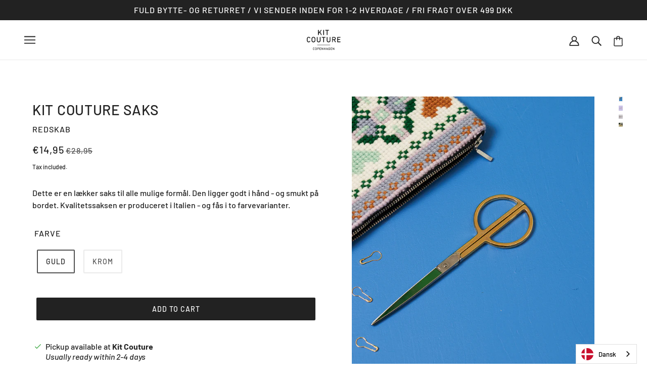

--- FILE ---
content_type: text/html; charset=utf-8
request_url: https://www.kitcouture.eu/products/kit-couture-saks
body_size: 61951
content:
<!doctype html>
<html class="no-js flexbox-gap" lang="en" dir="ltr">
  <head>
    
    <!-- Emerge Theme - Version 5.3.0 by Troop Themes - https://troopthemes.com/ -->
<!-- Global site tag (gtag.js) - Google Analytics -->
<script async src="https://www.googletagmanager.com/gtag/js?id=G-XH1VC4BY3C"></script>
<script>
  window.dataLayer = window.dataLayer || [];
  function gtag(){dataLayer.push(arguments);}
  gtag('js', new Date());

  gtag('config', 'G-XH1VC4BY3C');
</script>
    <meta charset="UTF-8">
    <meta http-equiv="X-UA-Compatible" content="IE=edge,chrome=1">
    <meta name="viewport" content="width=device-width, initial-scale=1.0, maximum-scale=5.0">
    
      <meta name="description" content="Dette er en lækker saks til alle mulige formål. Den ligger godt i hånd - og smukt på bordet. Kvalitetssaksen er produceret i Italien - og fås i to farvevarianter.">
    

    <link rel="preconnect" href="https://cdn.shopify.com">
    <link rel="preconnect" href="https://fonts.shopifycdn.com">
    <link rel="preconnect" href="https://monorail-edge.shopifysvc.com">

    <link rel="preload" href="//www.kitcouture.eu/cdn/shop/t/2/assets/theme--critical.css?v=113092083096533874281729073190" as="style">
    <link rel="preload" href="//www.kitcouture.eu/cdn/shop/t/2/assets/theme--async.css?v=86263635917896713341668082791" as="style">
    <link rel="preload" href="//www.kitcouture.eu/cdn/shop/t/2/assets/lazysizes.min.js?v=153528224177489928921646122975" as="script">
    <link rel="preload" href="//www.kitcouture.eu/cdn/shop/t/2/assets/theme.js?v=159825921217478750111646122979" as="script"><link rel="canonical" href="https://www.kitcouture.eu/products/kit-couture-saks">
      <link rel="shortcut icon" href="//www.kitcouture.eu/cdn/shop/products/Kitcouture_logo_sort_32x.png?v=1647261411" type="image/png">
      <link rel="apple-touch-icon" href="//www.kitcouture.eu/cdn/shop/products/Kitcouture_logo_sort_180x.png?v=1647261411">
    

    
      <title>Kit Couture Saks | Kit Couture</title>
    



  <meta property="og:type" content="product">
  <meta property="og:title" content="Kit Couture Saks">

  
    <meta property="og:image" content="http://www.kitcouture.eu/cdn/shop/files/Kit_Couture_Kit_Couture_Saks_1200x.jpg?v=1737149585">
    <meta property="og:image:secure_url" content="https://www.kitcouture.eu/cdn/shop/files/Kit_Couture_Kit_Couture_Saks_1200x.jpg?v=1737149585">
    <meta property="og:image:width" content="1080">
    <meta property="og:image:height" content="1350">
  
    <meta property="og:image" content="http://www.kitcouture.eu/cdn/shop/files/Kit_Couture_Kit_Couture_Saks_2_1200x.jpg?v=1737149585">
    <meta property="og:image:secure_url" content="https://www.kitcouture.eu/cdn/shop/files/Kit_Couture_Kit_Couture_Saks_2_1200x.jpg?v=1737149585">
    <meta property="og:image:width" content="1080">
    <meta property="og:image:height" content="1350">
  
    <meta property="og:image" content="http://www.kitcouture.eu/cdn/shop/products/Kit-Couture-Kit-Saks-Crom_1200x.jpg?v=1737149585">
    <meta property="og:image:secure_url" content="https://www.kitcouture.eu/cdn/shop/products/Kit-Couture-Kit-Saks-Crom_1200x.jpg?v=1737149585">
    <meta property="og:image:width" content="1070">
    <meta property="og:image:height" content="1070">
  

  <meta
    property="og:price:amount"
    content="14,95"
  >
  <meta property="og:price:currency" content="EUR">

  <meta itemprop="url" content="https://www.kitcouture.dk/products/kit-couture-saks" />
  <meta itemprop="name" content="Kit Couture Saks" />
  <meta itemprop="image" content="https://www.kitcouture.eu/cdn/shop/files/Kit_Couture_Kit_Couture_Saks_1000x.jpg?v=1737149585" />
  <meta itemprop="priceCurrency" content="EUR" />
  
    <link itemprop="availability" href="https://schema.org/InStock" />
  
  
  
  <meta itemprop="price" content="14.95">





<meta property="og:url" content="https://www.kitcouture.eu/products/kit-couture-saks">
<meta property="og:site_name" content="Kit Couture">
<meta property="og:description" content="Dette er en lækker saks til alle mulige formål. Den ligger godt i hånd - og smukt på bordet. Kvalitetssaksen er produceret i Italien - og fås i to farvevarianter.">



<meta name="twitter:card" content="summary">
<meta name="twitter:description" content="Dette er en lækker saks til alle mulige formål. Den ligger godt i hånd - og smukt på bordet. Kvalitetssaksen er produceret i Italien - og fås i to farvevarianter.">


  <meta name="twitter:title" content="Kit Couture Saks">

  
    <meta
      name="twitter:image"
      content="https://www.kitcouture.eu/cdn/shop/files/Kit_Couture_Kit_Couture_Saks_480x.jpg?v=1737149585"
    >
  

<style>@font-face {
  font-family: Barlow;
  font-weight: 500;
  font-style: normal;
  font-display: swap;
  src: url("//www.kitcouture.eu/cdn/fonts/barlow/barlow_n5.a193a1990790eba0cc5cca569d23799830e90f07.woff2") format("woff2"),
       url("//www.kitcouture.eu/cdn/fonts/barlow/barlow_n5.ae31c82169b1dc0715609b8cc6a610b917808358.woff") format("woff");
}
@font-face {
  font-family: Barlow;
  font-weight: 400;
  font-style: normal;
  font-display: swap;
  src: url("//www.kitcouture.eu/cdn/fonts/barlow/barlow_n4.038c60d7ea9ddb238b2f64ba6f463ba6c0b5e5ad.woff2") format("woff2"),
       url("//www.kitcouture.eu/cdn/fonts/barlow/barlow_n4.074a9f2b990b38aec7d56c68211821e455b6d075.woff") format("woff");
}
@font-face {
  font-family: Barlow;
  font-weight: 500;
  font-style: normal;
  font-display: swap;
  src: url("//www.kitcouture.eu/cdn/fonts/barlow/barlow_n5.a193a1990790eba0cc5cca569d23799830e90f07.woff2") format("woff2"),
       url("//www.kitcouture.eu/cdn/fonts/barlow/barlow_n5.ae31c82169b1dc0715609b8cc6a610b917808358.woff") format("woff");
}
@font-face {
  font-family: Barlow;
  font-weight: 700;
  font-style: normal;
  font-display: swap;
  src: url("//www.kitcouture.eu/cdn/fonts/barlow/barlow_n7.691d1d11f150e857dcbc1c10ef03d825bc378d81.woff2") format("woff2"),
       url("//www.kitcouture.eu/cdn/fonts/barlow/barlow_n7.4fdbb1cb7da0e2c2f88492243ffa2b4f91924840.woff") format("woff");
}
@font-face {
  font-family: Barlow;
  font-weight: 500;
  font-style: normal;
  font-display: swap;
  src: url("//www.kitcouture.eu/cdn/fonts/barlow/barlow_n5.a193a1990790eba0cc5cca569d23799830e90f07.woff2") format("woff2"),
       url("//www.kitcouture.eu/cdn/fonts/barlow/barlow_n5.ae31c82169b1dc0715609b8cc6a610b917808358.woff") format("woff");
}
@font-face {
  font-family: Barlow;
  font-weight: 700;
  font-style: normal;
  font-display: swap;
  src: url("//www.kitcouture.eu/cdn/fonts/barlow/barlow_n7.691d1d11f150e857dcbc1c10ef03d825bc378d81.woff2") format("woff2"),
       url("//www.kitcouture.eu/cdn/fonts/barlow/barlow_n7.4fdbb1cb7da0e2c2f88492243ffa2b4f91924840.woff") format("woff");
}
@font-face {
  font-family: Barlow;
  font-weight: 500;
  font-style: italic;
  font-display: swap;
  src: url("//www.kitcouture.eu/cdn/fonts/barlow/barlow_i5.714d58286997b65cd479af615cfa9bb0a117a573.woff2") format("woff2"),
       url("//www.kitcouture.eu/cdn/fonts/barlow/barlow_i5.0120f77e6447d3b5df4bbec8ad8c2d029d87fb21.woff") format("woff");
}
@font-face {
  font-family: Barlow;
  font-weight: 700;
  font-style: italic;
  font-display: swap;
  src: url("//www.kitcouture.eu/cdn/fonts/barlow/barlow_i7.50e19d6cc2ba5146fa437a5a7443c76d5d730103.woff2") format("woff2"),
       url("//www.kitcouture.eu/cdn/fonts/barlow/barlow_i7.47e9f98f1b094d912e6fd631cc3fe93d9f40964f.woff") format("woff");
}
</style>

<style>
  :root {
    --font--featured-heading--size: 38px;
    --font--section-heading--size: 28px;
    --font--block-heading--size: 20px;
    --font--heading--uppercase: uppercase;
    --font--paragraph--size: 16px;

    --font--heading--family: Barlow, sans-serif;
    --font--heading--weight: 500;
    --font--heading--normal-weight: 400;
    --font--heading--style: normal;

    --font--accent--family: Barlow, sans-serif;
    --font--accent--weight: 500;
    --font--accent--style: normal;
    --font--accent--size: 16px;

    --font--paragraph--family: Barlow, sans-serif;
    --font--paragraph--weight: 500;
    --font--paragraph--style: normal;
    --font--bolder-paragraph--weight: 700;
  }
</style><style>
  :root {
    --color--accent: #222222;
    --bg-color--light: #ffffff;
    --bg-color--dark: #222222;
    --bdr-color--badge: rgba(34, 34, 34, 0.05);
    --bdr-color--page: rgba(0,0,0,0);
    --bg-color--body: #ffffff;
    --bdr-color--general: #eaeaea;
    --bg-color--textbox: #fff;
    --color--body: #222222;
    --color--body--light: #525252;
    --color--alternative: #ffffff;
    --color--link-underline: #222222;
    --color--button: #ffffff;
    --bdr-color--button: #ffffff;
    --bg-color--button: #222222;
    --bg-color--button--hover: #222222;
    --color--header--buttons: #222222;
    --color--footer: #222222;
    --bg-color--footer: #ffffff;
    --color--banner: #ffffff;
    --color--contact-modal: #222222;
    --bg-color--contact-modal:#ffffff;
    --color--popup: #222222;

    /* shop pay */
    --payment-terms-background-color: #ffffff;
  }
</style><script>
  var theme = theme || {};
  theme.assets = theme.assets || {};
  theme.carousels = theme.carousels || {};
  theme.classes = theme.classes || {};
  theme.libraries = theme.libraries || {};
  theme.local_storage = theme.local_storage || {};
  theme.partials = theme.partials || {};
  theme.settings = theme.settings || {};
  theme.shop = theme.shop || {};
  theme.swatches = theme.swatches || {};
  theme.translations = theme.translations || {};
  theme.urls = theme.urls || {};

  theme.assets.swipe = '//www.kitcouture.eu/cdn/shop/t/2/assets/swipe-listener.min.js?v=123039615894270182531646122978';
  theme.assets.masonry = '//www.kitcouture.eu/cdn/shop/t/2/assets/masonry.min.js?v=153413113355937702121646122976';
  theme.assets.stylesheet = '//www.kitcouture.eu/cdn/shop/t/2/assets/theme--async.css?v=86263635917896713341668082791';

  theme.local_storage.cart_items = 'emerge_cart_items';
  theme.local_storage.collection_layout = 'emerge_collection_layout';
  theme.local_storage.popup = 'emerge_popup'
  theme.local_storage.recent_products = 'emerge_recently_viewed';
  theme.local_storage.search_layout = 'emerge_search_layout';

  theme.settings.cart_type = 'page';
  theme.settings.hover_image_enabled = 'true' == 'true';
  theme.settings.quick_add = 'false' == 'true';

  theme.shop.money_format = "€{{amount_with_comma_separator}}";

  theme.translations.mailing_list_success_message = 'Thanks for signing up!';
  theme.translations.add_to_cart = 'Add to Cart';
  theme.translations.out_of_stock = 'Out of stock';
  theme.translations.size_chart_label = 'Size chart';
  theme.translations.unavailable = 'Unavailable';
  theme.translations.low_in_stock = {
    one: 'Only 1 item left',
    other: 'Only 2 items left'
  };

  theme.urls.all_products_collection = '/collections/all';
  theme.urls.cart = '/cart';
  theme.urls.cart_add = '/cart/add';
  theme.urls.cart_change = '/cart/change';
  theme.urls.product_recommendations = '/recommendations/products';
  theme.urls.search = '/search';

  
    theme.urls.root = '';
  

  




    

    
      theme.swatches['antracitgrå(234)'] = '#505262';
    

    

    
      theme.swatches['antracitgrå(7705)'] = '#505262';
    

    

    
      theme.swatches['antracitgrå(7843)'] = '#505262';
    

    

    
      theme.swatches['antracitgrå'] = '#505262';
    

    

    
      theme.swatches['aqua(231)'] = '#37849e';
    

    

    
      theme.swatches['aqua(7036)'] = '#37849e';
    

    

    
      theme.swatches['aqua(519)'] = '#7899a1';
    

    

    
      theme.swatches['army(148)'] = '#4a5b24';
    

    

    
      theme.swatches['army(221)'] = '#4a5b24';
    

    

    
      theme.swatches['army(823)'] = '#4a5b24';
    

    

    
      theme.swatches['army(105)'] = '#4a5b24';
    

    

    
      theme.swatches['army(6448)'] = '#4a5b24';
    

    

    
      theme.swatches['army(7376)'] = '#4a5b24';
    

    

    
      theme.swatches['army(48)'] = '#4a5b24';
    

    

    
      theme.swatches['army(7833)'] = '#4a5b24';
    

    

    
      theme.swatches['army'] = '#4a5b24';
    

    

    
      theme.swatches['army(17082)'] = '#4a5b24';
    

    

    
      theme.swatches['askegrå(957)'] = '#e6e6e6';
    

    

    
      theme.swatches['askegrå(6001)'] = '#e6e6e6';
    

    

    
      theme.swatches['askegrå(7715)'] = '#e6e6e6';
    

    

    
      theme.swatches['askegrå(529)'] = '#e8e6e6';
    

    

    
      theme.swatches['aubergine(235)'] = '#523145';
    

    

    
      theme.swatches['aubergine(238)'] = '#523145';
    

    

    
      theme.swatches['aubergine(324)'] = '#523145';
    

    

    
      theme.swatches['aubergine(20)'] = '#523145';
    

    

    
      theme.swatches['banan(374)'] = '#decf8e';
    

    

    
      theme.swatches['beige(971)'] = '#d1c5b8';
    

    

    
      theme.swatches['beige(979)'] = '#d1c5b8';
    

    

    
      theme.swatches['beige(978)'] = '#d1c5b8';
    

    

    
      theme.swatches['beige(336)'] = '#d1c5b8';
    

    

    
      theme.swatches['beige(6500)'] = '#d1c5b8';
    

    

    
      theme.swatches['beige(91)'] = '#d1c5b8';
    

    

    
      theme.swatches['beige(155315)'] = '#d1c5b8';
    

    

    
      theme.swatches['beige(7831)'] = '#d1c5b8';
    

    

    
      theme.swatches['blomme(807)'] = '#7d2950';
    

    

    
      theme.swatches['blomme(222)'] = '#7d2950';
    

    

    
      theme.swatches['blomme(807)'] = '#7d2950';
    

    

    
      theme.swatches['blomme(213)'] = '#7d2950';
    

    

    
      theme.swatches['blomme(3825)'] = '#7d2950';
    

    

    
      theme.swatches['blomme(7842)'] = '#7d2950';
    

    

    
      theme.swatches['blomme(2792)'] = '#7d2950';
    

    

    
      theme.swatches['blomme(516)'] = '#52023f';
    

    

    
      theme.swatches['blomme'] = '#7d2950';
    

    

    
      theme.swatches['blå(144)'] = '#4379b5';
    

    

    
      theme.swatches['blå(7852)'] = '#4379b5';
    

    

    
      theme.swatches['blå(328)'] = '#4379b5';
    

    

    
      theme.swatches['blå(256350)'] = '#4379b5';
    

    

    
      theme.swatches['blå(5843)'] = '#6884ab';
    

    

    
      theme.swatches['blå'] = '#4379b5';
    

    

    
      theme.swatches['blå(32)'] = '#4379b5';
    

    

    
      theme.swatches['blålilla(194)'] = '#9393b8';
    

    

    
      theme.swatches['blåmeleret(726)'] = '#4379b5';
    

    

    
      theme.swatches['blåviolet(319)'] = '#9393b8';
    

    

    
      theme.swatches['blåviolet(160)'] = '#9393b8';
    

    

    
      theme.swatches['blåviolet(7284)'] = '#9393b8';
    

    

    
      theme.swatches['blåviolet(7836)'] = '#9393b8';
    

    

    
      theme.swatches['blåviolet'] = '#9393b8';
    

    

    
      theme.swatches['bordeaux(245)'] = '#5f0509';
    

    

    
      theme.swatches['bordeaux(804)'] = '#5f0509';
    

    

    
      theme.swatches['bordeaux(777)'] = '#5f0509';
    

    

    
      theme.swatches['bordeaux(7199)'] = '#5f0509';
    

    

    
      theme.swatches['bordeaux(30)'] = '#5f0509';
    

    

    
      theme.swatches['bordeaux'] = '#5f0509';
    

    

    
      theme.swatches['brun'] = '#472624';
    

    

    
      theme.swatches['brun(973)'] = '#472624';
    

    

    
      theme.swatches['brun(976)'] = '#472624';
    

    

    
      theme.swatches['brun(5852)'] = '#472624';
    

    

    
      theme.swatches['brun(6085)'] = '#472624';
    

    

    
      theme.swatches['brun(7533)'] = '#472624';
    

    

    
      theme.swatches['brun(256319)'] = '#472624';
    

    

    
      theme.swatches['brændtkaramel(366)'] = '#7f4216';
    

    

    
      theme.swatches['brændtorange(375)'] = '#bf3b08';
    

    

    
      theme.swatches['brændtorange(803)'] = '#bf3b08';
    

    

    
      theme.swatches['brændtorange(675)'] = '#bf3b08';
    

    

    
      theme.swatches['brændtorange(530)'] = '#bf3b08';
    

    

    
      theme.swatches['camel(208)'] = '#9f7c56';
    

    

    
      theme.swatches['camel(6234)'] = '#9f7c56';
    

    

    
      theme.swatches['camel(511)'] = '#9f7c56';
    

    

    
      theme.swatches['camel(53)'] = '#9f7c56';
    

    

    
      theme.swatches['cerise(317)'] = '#910f64';
    

    

    
      theme.swatches['chokolade'] = '#4c250f';
    

    

    
      theme.swatches['chokolade(5848)'] = '#4c250f';
    

    

    
      theme.swatches['chokolade(201)'] = '#4c250f';
    

    

    
      theme.swatches['chokolade(302)'] = '#4c250f';
    

    

    
      theme.swatches['chokolade(7479)'] = '#4c250f';
    

    

    
      theme.swatches['chokolade(7830)'] = '#4c250f';
    

    

    
      theme.swatches['cinnoberrød(277)'] = '#e34334';
    

    

    
      theme.swatches['cinnoberrød(7846)'] = '#e34334';
    

    

    
      theme.swatches['cinnoberrød'] = '#e34334';
    

    

    
      theme.swatches['citrongul(255)'] = '#fcff99';
    

    

    
      theme.swatches['citrongul(7431)'] = '#fcff99';
    

    

    
      theme.swatches['cognac'] = '#8a581c';
    

    

    
      theme.swatches['cognac(352)'] = '#8a581c';
    

    

    
      theme.swatches['cognac(5846)'] = '#8a581c';
    

    

    
      theme.swatches['cognac(7459)'] = '#8a581c';
    

    

    
      theme.swatches['dijon(827)'] = '#ca9105';
    

    

    
      theme.swatches['dijon(7767)'] = '#ca9105';
    

    

    
      theme.swatches['dijon'] = '#ca9105';
    

    

    
      theme.swatches['disetblå(377)'] = '#74a7c2';
    

    

    
      theme.swatches['disetblå(227)'] = '#74a7c2';
    

    

    
      theme.swatches['dueblå(813)'] = '#9bb9cc';
    

    

    
      theme.swatches['dueblå(7594)'] = '#9bb9cc';
    

    

    
      theme.swatches['dueblå(35)'] = '#9bb9cc';
    

    

    
      theme.swatches['dybrød(225)'] = '#b50d1b';
    

    

    
      theme.swatches['espresso(241)'] = '#0d0101';
    

    

    
      theme.swatches['espresso(2602)'] = '#0d0101';
    

    

    
      theme.swatches['espresso(513)'] = '#301b15';
    

    

    
      theme.swatches['eukalyptus(368)'] = '#698078';
    

    

    
      theme.swatches['fersken(254)'] = '#ffab80';
    

    

    
      theme.swatches['fersken(826)'] = '#ffab80';
    

    

    
      theme.swatches['fersken(341)'] = '#ffab80';
    

    

    
      theme.swatches['fersken(3340)'] = '#ffab80';
    

    

    
      theme.swatches['fersken'] = '#ffab80';
    

    

    
      theme.swatches['fersken(7847)'] = '#ffab80';
    

    

    
      theme.swatches['flamingo(370)'] = '#ffb6ab';
    

    

    
      theme.swatches['flamingo(7133)'] = '#ffb6ab';
    

    

    
      theme.swatches['fuchsia(271)'] = '#b41e64';
    

    

    
      theme.swatches['fuchsia(155337)'] = '#b41e64';
    

    

    
      theme.swatches['fuchsia(15)'] = '#b41e64';
    

    

    
      theme.swatches['gammelrosa(227)'] = '#d8aec5';
    

    

    
      theme.swatches['gammelrosa(603)'] = '#d8aec5';
    

    

    
      theme.swatches['gammelrosa(19)'] = '#d8aec5';
    

    

    
      theme.swatches['gammelrosa(10)'] = '#d8aec5';
    

    

    
      theme.swatches['gammelrosa(286)'] = '#d8aec5';
    

    

    
      theme.swatches['granit(6170)'] = '#dedbd3';
    

    

    
      theme.swatches['granit(521)'] = '#918b89';
    

    

    
      theme.swatches['græsgrøn(191)'] = '#189439';
    

    

    
      theme.swatches['græsgrøn(7042)'] = '#189439';
    

    

    
      theme.swatches['græsgrøn(66)'] = '#189439';
    

    

    
      theme.swatches['grøn'] = '#189439';
    

    

    
      theme.swatches['grøn(376)'] = '#189439';
    

    

    
      theme.swatches['grøn(279)'] = '#189439';
    

    

    
      theme.swatches['grøn(824)'] = '#189439';
    

    

    
      theme.swatches['grøn(943)'] = '#189439';
    

    

    
      theme.swatches['grøn(7853)'] = '#189439';
    

    

    
      theme.swatches['grøn(7043)'] = '#189439';
    

    

    
      theme.swatches['grøn(155369)'] = '#189439';
    

    

    
      theme.swatches['grøn(257)'] = '#189439';
    

    

    
      theme.swatches['grøn(5842)'] = '#8b9997';
    

    

    
      theme.swatches['grøn(49)'] = '#189439';
    

    

    
      theme.swatches['grønmeleret(679)'] = '#004d46';
    

    

    
      theme.swatches['grå(955)'] = '#5f5f5f';
    

    

    
      theme.swatches['grå(402)'] = '#5f5f5f';
    

    

    
      theme.swatches['grå(2107)'] = '#5f5f5f';
    

    

    
      theme.swatches['grå(338)'] = '#5f5f5f';
    

    

    
      theme.swatches['grå(6080)'] = '#5f5f5f';
    

    

    
      theme.swatches['grå(6442)'] = '#5f5f5f';
    

    

    
      theme.swatches['grå(7285)'] = '#5f5f5f';
    

    

    
      theme.swatches['grå(519)'] = '#5f5f5f';
    

    

    
      theme.swatches['grå(25)'] = '#5f5f5f';
    

    

    
      theme.swatches['grå'] = '#5f5f5f';
    

    

    
      theme.swatches['grå(155311)'] = '#5f5f5f';
    

    

    
      theme.swatches['gråblå(812)'] = '#6d7d91';
    

    

    
      theme.swatches['gul(251)'] = '#ffed00';
    

    

    
      theme.swatches['gul(7856)'] = '#ffed00';
    

    

    
      theme.swatches['gul(223)'] = '#ffed00';
    

    

    
      theme.swatches['gul(211)'] = '#ffed00';
    

    

    
      theme.swatches['gul(6400)'] = '#ffed00';
    

    

    
      theme.swatches['gul(743)'] = '#ffed00';
    

    

    
      theme.swatches['gul(155362)'] = '#ffed00';
    

    

    
      theme.swatches['gul'] = '#ffed00';
    

    

    
      theme.swatches['gul(6)'] = '#ffed00';
    

    

    
      theme.swatches['guld(324)'] = '#d1a456';
    

    

    
      theme.swatches['guld(325)'] = '#d1a456';
    

    

    
      theme.swatches['guld(3821)'] = '#d1a456';
    

    

    
      theme.swatches['havgrøn(808)'] = '#59a691';
    

    

    
      theme.swatches['havgrøn(257)'] = '#59a691';
    

    

    
      theme.swatches['havgrøn(327)'] = '#59a691';
    

    

    
      theme.swatches['havgrøn(6655)'] = '#59a691';
    

    

    
      theme.swatches['havgrøn(966)'] = '#59a691';
    

    

    
      theme.swatches['havgrøn(7294)'] = '#59a691';
    

    

    
      theme.swatches['havgrøn(95)'] = '#59a691';
    

    

    
      theme.swatches['havgrøn(7835)'] = '#59a691';
    

    

    
      theme.swatches['havre(3563)'] = '#cfb284';
    

    

    
      theme.swatches['havskum(504)'] = '#b8c5c0';
    

    

    
      theme.swatches['hawaiiblå(224)'] = '#2293b5';
    

    

    
      theme.swatches['himmelblå(142)'] = '#91cce6';
    

    

    
      theme.swatches['himmelblå(141)'] = '#91cce6';
    

    

    
      theme.swatches['himmelblå(556)'] = '#91cce6';
    

    

    
      theme.swatches['himmelblå(155389)'] = '#91cce6';
    

    

    
      theme.swatches['himmelblå'] = '#91cce6';
    

    

    
      theme.swatches['himmelblå(7838)'] = '#91cce6';
    

    

    
      theme.swatches['himmelblå(7313)'] = '#91cce6';
    

    

    
      theme.swatches['hindbær(813)'] = '#f54554';
    

    

    
      theme.swatches['hindbær(253)'] = '#f54554';
    

    

    
      theme.swatches['hindbær(283)'] = '#f54554';
    

    

    
      theme.swatches['hindbær'] = '#f54554';
    

    

    
      theme.swatches['hindbær(155361)'] = '#f54554';
    

    

    
      theme.swatches['hvid(100)'] = '#ffffff';
    

    

    
      theme.swatches['hvid(1)'] = '#ffffff';
    

    

    
      theme.swatches['hvidmeleret(990)'] = '#e6e6e6';
    

    

    
      theme.swatches['isblå'] = '#e1f1ff';
    

    

    
      theme.swatches['isblå(7027)'] = '#e1f1ff';
    

    

    
      theme.swatches['isblå(5838)'] = '#edf7ff';
    

    

    
      theme.swatches['jeansblå(143)'] = '#3f80ab';
    

    

    
      theme.swatches['jeansblå'] = '#3f80ab';
    

    

    
      theme.swatches['jeansblå(229)'] = '#3f80ab';
    

    

    
      theme.swatches['jeansblå(818)'] = '#3f80ab';
    

    

    
      theme.swatches['jeansblå(6831)'] = '#3f80ab';
    

    

    
      theme.swatches['jeansblå(5850)'] = '#0d689b';
    

    

    
      theme.swatches['jeansblå(6456)'] = '#3f80ab';
    

    

    
      theme.swatches['jeansblå(7555)'] = '#3f80ab';
    

    

    
      theme.swatches['jeansblå(155350)'] = '#3f80ab';
    

    

    
      theme.swatches['jeansblå(85)'] = '#3f80ab';
    

    

    
      theme.swatches['jeansblå(35)'] = '#3f80ab';
    

    

    
      theme.swatches['jadegrøn(67)'] = '#036060';
    

    

    
      theme.swatches['jordgul(135)'] = '#d1b132';
    

    

    
      theme.swatches['jordgul(825)'] = '#d1b132';
    

    

    
      theme.swatches['jordgul(7676)'] = '#d1b132';
    

    

    
      theme.swatches['jordgul(683)'] = '#d1b132';
    

    

    
      theme.swatches['jordgul(7834)'] = '#d1b132';
    

    

    
      theme.swatches['jordgul'] = '#d1b132';
    

    

    
      theme.swatches['jægergrøn(517)'] = '#1e3806';
    

    

    
      theme.swatches['kaffe(325)'] = '#462f31';
    

    

    
      theme.swatches['kaffe'] = '#462f31';
    

    

    
      theme.swatches['kaffe(256388)'] = '#462f31';
    

    

    
      theme.swatches['karamel(363)'] = '#bf8256';
    

    

    
      theme.swatches['karamel(7851)'] = '#bf8256';
    

    

    
      theme.swatches['karamel(94)'] = '#bf8256';
    

    

    
      theme.swatches['karamel'] = '#bf8256';
    

    

    
      theme.swatches['karry(136)'] = '#ca9105';
    

    

    
      theme.swatches['karry(285)'] = '#ca9105';
    

    

    
      theme.swatches['karry(136)'] = '#ca9105';
    

    

    
      theme.swatches['karry(6989)'] = '#ca9105';
    

    

    
      theme.swatches['karry(5851)'] = '#ca9105';
    

    

    
      theme.swatches['karry(6438)'] = '#ca9105';
    

    

    
      theme.swatches['karry(782)'] = '#ca9105';
    

    

    
      theme.swatches['karry(7473)'] = '#ca9105';
    

    

    
      theme.swatches['karry'] = '#ca9105';
    

    

    
      theme.swatches['kastanje(817)'] = '#7d442c';
    

    

    
      theme.swatches['kastanje(6412)'] = '#7d442c';
    

    

    
      theme.swatches['kirsebær(4)'] = '#b50d1b';
    

    

    
      theme.swatches['klarblå(828)'] = '#3a80c2';
    

    

    
      theme.swatches['klarblå(155356)'] = '#3a80c2';
    

    

    
      theme.swatches['klarblå'] = '#3a80c2';
    

    

    
      theme.swatches['klarblå(7314)'] = '#3a80c2';
    

    

    
      theme.swatches['klarblå(613)'] = '#0559ad';
    

    

    
      theme.swatches['klarkoboltblå(337)'] = '#2857c1';
    

    

    
      theme.swatches['klarkobolt(337)'] = '#2857c1';
    

    

    
      theme.swatches['kobber(327)'] = '#b87333';
    

    

    
      theme.swatches['koboltblå(265)'] = '#2048a2';
    

    

    
      theme.swatches['koboltblå(249)'] = '#2048a2';
    

    

    
      theme.swatches['koboltblå(337)'] = '#2048a2';
    

    

    
      theme.swatches['koboltblå(7796)'] = '#2048a2';
    

    

    
      theme.swatches['koboltblå(32)'] = '#2048a2';
    

    

    
      theme.swatches['koboltblå'] = '#2048a2';
    

    

    
      theme.swatches['koksgrå(956)'] = '#373737';
    

    

    
      theme.swatches['koksgrå(404)'] = '#373737';
    

    

    
      theme.swatches['koksgrå(6075)'] = '#373737';
    

    

    
      theme.swatches['koksgrå(6999)'] = '#373737';
    

    

    
      theme.swatches['koksgrå(7624)'] = '#373737';
    

    

    
      theme.swatches['koksgrå(2114)'] = '#373737';
    

    

    
      theme.swatches['koksgrå(511)'] = '#373737';
    

    

    
      theme.swatches['kongeblå(820)'] = '#18347a';
    

    

    
      theme.swatches['kongeblå(36)'] = '#18347a';
    

    

    
      theme.swatches['koral(3341)'] = '#ee4e44';
    

    

    
      theme.swatches['koral(68)'] = '#ee4e44';
    

    

    
      theme.swatches['korngul(233)'] = '#fae387';
    

    

    
      theme.swatches['korngul(60)'] = '#fae387';
    

    

    
      theme.swatches['køligmint(281)'] = '#adeddc';
    

    

    
      theme.swatches['laks(6557)'] = '#ffd1b2';
    

    

    
      theme.swatches['laks(967)'] = '#ffd1b2';
    

    

    
      theme.swatches['laks(7835)'] = '#ffd1b2';
    

    

    
      theme.swatches['laks(21)'] = '#ffd1b2';
    

    

    
      theme.swatches['lavendel(267)'] = '#aeaac7';
    

    

    
      theme.swatches['lavendel(230)'] = '#aeaac7';
    

    

    
      theme.swatches['lavendel(258)'] = '#aeaac7';
    

    

    
      theme.swatches['lavendel(353)'] = '#aeaac7';
    

    

    
      theme.swatches['lavendel(20)'] = '#aeaac7';
    

    

    
      theme.swatches['lavendel(17)'] = '#aeaac7';
    

    

    
      theme.swatches['lavendel'] = '#aeaac7';
    

    

    
      theme.swatches['lilla(268)'] = '#a165bf';
    

    

    
      theme.swatches['lilla(806)'] = '#a165bf';
    

    

    
      theme.swatches['lilla(349)'] = '#a165bf';
    

    

    
      theme.swatches['lilla(6466)'] = '#a165bf';
    

    

    
      theme.swatches['lilla(554)'] = '#a165bf';
    

    

    
      theme.swatches['limegrøn(190)'] = '#baff6b';
    

    

    
      theme.swatches['limegul(367)'] = '#e1ff00';
    

    

    
      theme.swatches['limegul(363)'] = '#e1ff00';
    

    

    
      theme.swatches['lyng(6600)'] = '#d8aec5';
    

    

    
      theme.swatches['lyng(3727)'] = '#d8aec5';
    

    

    
      theme.swatches['lyng(7722)'] = '#d8aec5';
    

    

    
      theme.swatches['lyng(17)'] = '#d8aec5';
    

    

    
      theme.swatches['lyng'] = '#d8aec5';
    

    

    
      theme.swatches['lyng(155358)'] = '#d8aec5';
    

    

    
      theme.swatches['lyshavgrøn(7928)'] = '#c5eed9';
    

    

    
      theme.swatches['lyshavgrøn(677)'] = '#c5eed9';
    

    

    
      theme.swatches['lyskarry(3852)'] = '#d6b222';
    

    

    
      theme.swatches['lysmagenta(11)'] = '#db277b';
    

    

    
      theme.swatches['lysmint(7828)'] = '#c5e6e6';
    

    

    
      theme.swatches['lyspetroleum(597)'] = '#3f9fc1';
    

    

    
      theme.swatches['lyspetroleum(228)'] = '#3f9fc1';
    

    

    
      theme.swatches['lyspetroleum(7597)'] = '#3f9fc1';
    

    

    
      theme.swatches['lyspudder(22)'] = '#f6e6ef';
    

    

    
      theme.swatches['lyssyren(7849)'] = '#dad8eb';
    

    

    
      theme.swatches['lyssyren(7024)'] = '#dad8eb';
    

    

    
      theme.swatches['lyssyren(369)'] = '#dad8eb';
    

    

    
      theme.swatches['lyssyren'] = '#dad8eb';
    

    

    
      theme.swatches['lystrøffel(354)'] = '#877663';
    

    

    
      theme.swatches['lyseblå(340)'] = '#e1f1ff';
    

    

    
      theme.swatches['lyseblå(235)'] = '#e1f1ff';
    

    

    
      theme.swatches['lyseblå(6357)'] = '#e1f1ff';
    

    

    
      theme.swatches['lyseblå(6429)'] = '#e1f1ff';
    

    

    
      theme.swatches['lyseblå(747)'] = '#e1f1ff';
    

    

    
      theme.swatches['lyseblå(7800)'] = '#e1f1ff';
    

    

    
      theme.swatches['lyseblå(27)'] = '#e1f1ff';
    

    

    
      theme.swatches['lyseblå(33)'] = '#e1f1ff';
    

    

    
      theme.swatches['lyseblå(14531)'] = '#caeeff';
    

    

    
      theme.swatches['lyseblå'] = '#e1f1ff';
    

    

    
      theme.swatches['lyseblå(3566)'] = '#e1f1ff';
    

    

    
      theme.swatches['lysegrøn(954)'] = '#8afc98';
    

    

    
      theme.swatches['lysegrøn(7604)'] = '#8afc98';
    

    

    
      theme.swatches['lysegrå'] = '#e6e6e6';
    

    

    
      theme.swatches['lysegrå(954)'] = '#d2d2d2';
    

    

    
      theme.swatches['lysegrå(401)'] = '#e6e6e6';
    

    

    
      theme.swatches['lysegrå(954)'] = '#d2d2d2';
    

    

    
      theme.swatches['lysegrå(330)'] = '#e6e6e6';
    

    

    
      theme.swatches['lysegrå(6041)'] = '#e6e6e6';
    

    

    
      theme.swatches['lysegrå(518)'] = '#e6e6e6';
    

    

    
      theme.swatches['lysegrå(3)'] = '#e6e6e6';
    

    

    
      theme.swatches['lysegrå(155310)'] = '#e6e6e6';
    

    

    
      theme.swatches['lysegrå(5835)'] = '#e6e6e6';
    

    

    
      theme.swatches['lysegrå(58)'] = '#e6e6e6';
    

    

    
      theme.swatches['lysegrå(7844)'] = '#e6e6e6';
    

    

    
      theme.swatches['lyserød'] = '#f5cccc';
    

    

    
      theme.swatches['lyserød(236)'] = '#f5cccc';
    

    

    
      theme.swatches['lyserød(318)'] = '#f5cccc';
    

    

    
      theme.swatches['lyserød(5854)'] = '#f5cccc';
    

    

    
      theme.swatches['lyserød(820)'] = '#f5cccc';
    

    

    
      theme.swatches['lyserød(321)'] = '#f5cccc';
    

    

    
      theme.swatches['lyserød(7121)'] = '#f5cccc';
    

    

    
      theme.swatches['lyserød(1)'] = '#f5cccc';
    

    

    
      theme.swatches['lyserød(9)'] = '#f5cccc';
    

    

    
      theme.swatches['lyserød(155357)'] = '#f5cccc';
    

    

    
      theme.swatches['lyserød(8)'] = '#f5cccc';
    

    

    
      theme.swatches['lyserød(7845)'] = '#f5cccc';
    

    

    
      theme.swatches['lyslilla'] = '#dad8eb';
    

    

    
      theme.swatches['lyslilla(278)'] = '#dad8eb';
    

    

    
      theme.swatches['lyslilla(7244)'] = '#dad8eb';
    

    

    
      theme.swatches['lyslilla(97)'] = '#dad8eb';
    

    

    
      theme.swatches['lyslilla(5844)'] = '#dad8eb';
    

    

    
      theme.swatches['løvgrøn(243)'] = '#6a9634';
    

    

    
      theme.swatches['løvgrøn(580)'] = '#6a9634';
    

    

    
      theme.swatches['løvgrøn(7988)'] = '#6a9634';
    

    

    
      theme.swatches['magenta(153)'] = '#b41e64';
    

    

    
      theme.swatches['magenta(21)'] = '#b41e64';
    

    

    
      theme.swatches['mahogni(357)'] = '#4c250f';
    

    

    
      theme.swatches['mandarin(284)'] = '#ff962c';
    

    

    
      theme.swatches['marcipan(977)'] = '#e8e2c7';
    

    

    
      theme.swatches['marcipan'] = '#e8e2c7';
    

    

    
      theme.swatches['marcipan(7500)'] = '#e8e2c7';
    

    

    
      theme.swatches['marcipan(7828)'] = '#e8e2c7';
    

    

    
      theme.swatches['marineblå(145)'] = '#00206c';
    

    

    
      theme.swatches['marineblå(145)'] = '#00206c';
    

    

    
      theme.swatches['marineblå(6560)'] = '#00206c';
    

    

    
      theme.swatches['marineblå(6950)'] = '#00206c';
    

    

    
      theme.swatches['marineblå(823)'] = '#00206c';
    

    

    
      theme.swatches['marineblå(7307)'] = '#00206c';
    

    

    
      theme.swatches['marineblå(638)'] = '#00206c';
    

    

    
      theme.swatches['marineblå(38)'] = '#00206c';
    

    

    
      theme.swatches['marineblå(36)'] = '#00206c';
    

    

    
      theme.swatches['marineblå(7839)'] = '#00206c';
    

    

    
      theme.swatches['marineblå(2132)'] = '#00206c';
    

    

    
      theme.swatches['matorange(6090)'] = '#d06334';
    

    

    
      theme.swatches['matorange(25)'] = '#252346';
    

    

    
      theme.swatches['midnatsblå'] = '#252346';
    

    

    
      theme.swatches['midnatsblå(195)'] = '#252346';
    

    

    
      theme.swatches['midnatsblå(5855)'] = '#252346';
    

    

    
      theme.swatches['midnatsblå(6008)'] = '#252346';
    

    

    
      theme.swatches['midnatsblå(7308)'] = '#252346';
    

    

    
      theme.swatches['midnatsblå(514)'] = '#023752';
    

    

    
      theme.swatches['mint'] = '#cff9f0';
    

    

    
      theme.swatches['mint(197)'] = '#cff9f0';
    

    

    
      theme.swatches['mint(333)'] = '#cff9f0';
    

    

    
      theme.swatches['mint(6462)'] = '#cff9f0';
    

    

    
      theme.swatches['mint(7855)'] = '#cff9f0';
    

    

    
      theme.swatches['mint(7599)'] = '#cff9f0';
    

    

    
      theme.swatches['mint(48)'] = '#cff9f0';
    

    

    
      theme.swatches['mint(59)'] = '#cff9f0';
    

    

    
      theme.swatches['mint(155359)'] = '#cff9f0';
    

    

    
      theme.swatches['mint(41)'] = '#cff9f0';
    

    

    
      theme.swatches['muldvarp(510)'] = '#5e4c47';
    

    

    
      theme.swatches['multiblågrå(508)'] = '#4b5a65';
    

    

    
      theme.swatches['musegrå(59)'] = '#9496a8';
    

    

    
      theme.swatches['mørkblomme(3572)'] = '#451125';
    

    

    
      theme.swatches['mørkblomme(13575)'] = '#451125';
    

    

    
      theme.swatches['mørkhavgrøn(146)'] = '#25594d';
    

    

    
      theme.swatches['mørkhavgrøn(801)'] = '#25594d';
    

    

    
      theme.swatches['mørklaks(7851)'] = '#fc924b';
    

    

    
      theme.swatches['mørklyng(7266)'] = '#664961';
    

    

    
      theme.swatches['mørkorange(7947)'] = '#eb741a';
    

    

    
      theme.swatches['mørkpetroleum(270)'] = '#0e505b';
    

    

    
      theme.swatches['mørkpetroleum(7297)'] = '#0e505b';
    

    

    
      theme.swatches['mørkpink(360)'] = '#c93469';
    

    

    
      theme.swatches['mørkrosa(345)'] = '#b23057';
    

    

    
      theme.swatches['mørkrosa(3721)'] = '#b23057';
    

    

    
      theme.swatches['mørkrosa(7196)'] = '#b23057';
    

    

    
      theme.swatches['mørkturkis(202)'] = '#148f99';
    

    

    
      theme.swatches['mørkturkis(289)'] = '#148f99';
    

    

    
      theme.swatches['mørkebrun(975)'] = '#462f31';
    

    

    
      theme.swatches['brun(2206)'] = '#462f31';
    

    

    
      theme.swatches['espresso(2206)'] = '#462f31';
    

    

    
      theme.swatches['mosgrøn(525)'] = '#405725';
    

    

    
      theme.swatches['mørkebrun'] = '#462f31';
    

    

    
      theme.swatches['mørkegrøn'] = '#12432f';
    

    

    
      theme.swatches['mørkegrøn(147)'] = '#12432f';
    

    

    
      theme.swatches['mørkegrøn(346)'] = '#12432f';
    

    

    
      theme.swatches['mørkegrøn(347)'] = '#12432f';
    

    

    
      theme.swatches['mørkegrøn(6060)'] = '#12432f';
    

    

    
      theme.swatches['mørkegrøn(7347)'] = '#12432f';
    

    

    
      theme.swatches['mørkegrøn(256326)'] = '#12432f';
    

    

    
      theme.swatches['mørkegrøn(13576)'] = '#12432f';
    

    

    
      theme.swatches['mørkegrå(219)'] = '#2b2b2b';
    

    

    
      theme.swatches['mørkegrå(331)'] = '#2b2b2b';
    

    

    
      theme.swatches['mørkegrå(7713)'] = '#2b2b2b';
    

    

    
      theme.swatches['mørkelilla(194)'] = '#48365c';
    

    

    
      theme.swatches['mørkerød(6061)'] = '#d90000';
    

    

    
      theme.swatches['natur(54)'] = '#f0e0ce';
    

    

    
      theme.swatches['neongrøn(250)'] = '#15de1c';
    

    

    
      theme.swatches['neongrøn(260)'] = '#15de1c';
    

    

    
      theme.swatches['neongrøn(7341)'] = '#15de1c';
    

    

    
      theme.swatches['neonorange(252)'] = '#ff332b';
    

    

    
      theme.swatches['neonorange(87)'] = '#ff332b';
    

    

    
      theme.swatches['neonorange(7606)'] = '#ff332b';
    

    

    
      theme.swatches['neonorange'] = '#ff332b';
    

    

    
      theme.swatches['neonpink(14)'] = '#ff5896';
    

    

    
      theme.swatches['olivengrøn(326)'] = '#6b7147';
    

    

    
      theme.swatches['olivengrøn(210)'] = '#a3b34c';
    

    

    
      theme.swatches['orange(198)'] = '#f2660a';
    

    

    
      theme.swatches['orange(237)'] = '#f2660a';
    

    

    
      theme.swatches['orange(215)'] = '#f2660a';
    

    

    
      theme.swatches['orange(831)'] = '#f2660a';
    

    

    
      theme.swatches['orange(362)'] = '#f2660a';
    

    

    
      theme.swatches['orange(6010)'] = '#f2660a';
    

    

    
      theme.swatches['orange(7214)'] = '#f2660a';
    

    

    
      theme.swatches['orange(87)'] = '#f2660a';
    

    

    
      theme.swatches['orange(7850)'] = '#f2660a';
    

    

    
      theme.swatches['orange(27)'] = '#f2660a';
    

    

    
      theme.swatches['orangerød(256)'] = '#ff4124';
    

    

    
      theme.swatches['orkide(272)'] = '#da60ff';
    

    

    
      theme.swatches['orkide(7253)'] = '#de90bb';
    

    

    
      theme.swatches['pastelgul'] = '#fffa9e';
    

    

    
      theme.swatches['pastelgul(196)'] = '#fffa9e';
    

    

    
      theme.swatches['pastelgul(7905)'] = '#fffa9e';
    

    

    
      theme.swatches['pastelgul(3078)'] = '#fffa9e';
    

    

    
      theme.swatches['pastelgul(62)'] = '#fffa9e';
    

    

    
      theme.swatches['pastelgul(5845)'] = '#fffa9e';
    

    

    
      theme.swatches['pastelgul(5)'] = '#fffa9e';
    

    

    
      theme.swatches['pastelgul(3567)'] = '#fffa9e';
    

    

    
      theme.swatches['petroleum(814)'] = '#296070';
    

    

    
      theme.swatches['petroleum(2794)'] = '#296070';
    

    

    
      theme.swatches['petroleum(348)'] = '#296070';
    

    

    
      theme.swatches['petroleum(6497)'] = '#296070';
    

    

    
      theme.swatches['petroleum(7591)'] = '#296070';
    

    

    
      theme.swatches['petroleum(649)'] = '#296070';
    

    

    
      theme.swatches['petroleum(73)'] = '#296070';
    

    

    
      theme.swatches['petroleum(612)'] = '#084f41';
    

    

    
      theme.swatches['petroleum(3573)'] = '#093b36';
    

    

    
      theme.swatches['petroleumsblå(192)'] = '#23334c';
    

    

    
      theme.swatches['pink(188)'] = '#ff5896';
    

    

    
      theme.swatches['pink(271)'] = '#ff5896';
    

    

    
      theme.swatches['pink(14)'] = '#ff5896';
    

    

    
      theme.swatches['pink(313)'] = '#ff5896';
    

    

    
      theme.swatches['pink(7804)'] = '#ff5896';
    

    

    
      theme.swatches['pink(57)'] = '#ff5896';
    

    

    
      theme.swatches['pink(12)'] = '#ff5896';
    

    

    
      theme.swatches['pink(371)'] = '#ff5896';
    

    

    
      theme.swatches['pistacie(47)'] = '#b5d677';
    

    

    
      theme.swatches['pudder(334)'] = '#f2d9d9';
    

    

    
      theme.swatches['pudder(7848)'] = '#f2d9d9';
    

    

    
      theme.swatches['pudder(6232)'] = '#f2d9d9';
    

    

    
      theme.swatches['pudder(6453)'] = '#f2d9d9';
    

    

    
      theme.swatches['pudder(7543)'] = '#f2d9d9';
    

    

    
      theme.swatches['pudder'] = '#f2d9d9';
    

    

    
      theme.swatches['ravgul(7780)'] = '#bf831d';
    

    

    
      theme.swatches['rosa(227)'] = '#eb9bc5';
    

    

    
      theme.swatches['rosa(829)'] = '#eb9bc5';
    

    

    
      theme.swatches['rosa(322)'] = '#eb9bc5';
    

    

    
      theme.swatches['rosa(6460)'] = '#eb9bc5';
    

    

    
      theme.swatches['rosa(7202)'] = '#eb9bc5';
    

    

    
      theme.swatches['rosa(535)'] = '#bd8487';
    

    

    
      theme.swatches['rosa(5840)'] = '#bd8487';
    

    

    
      theme.swatches['rubinrød(503)'] = '#800606';
    

    

    
      theme.swatches['rustrød(810)'] = '#962815';
    

    

    
      theme.swatches['rustrød(7303)'] = '#962815';
    

    

    
      theme.swatches['rustrød'] = '#962815';
    

    

    
      theme.swatches['rød(138)'] = '#d90000';
    

    

    
      theme.swatches['rød(218)'] = '#d90000';
    

    

    
      theme.swatches['rød(349)'] = '#d90000';
    

    

    
      theme.swatches['rød(7544)'] = '#d90000';
    

    

    
      theme.swatches['rød(2)'] = '#d90000';
    

    

    
      theme.swatches['rød(5840)'] = '#d90000';
    

    

    
      theme.swatches['rød(28)'] = '#d90000';
    

    

    
      theme.swatches['rød(3565)'] = '#d90000';
    

    

    
      theme.swatches['rød(13574)'] = '#d90000';
    

    

    
      theme.swatches['rød'] = '#d90000';
    

    

    
      theme.swatches['rødbrun(832)'] = '#913221';
    

    

    
      theme.swatches['rødbrun(7169)'] = '#913221';
    

    

    
      theme.swatches['råhvid(100)'] = '#fffcf5';
    

    

    
      theme.swatches['råhvid(101)'] = '#fffcf5';
    

    

    
      theme.swatches['offwhite(101)#fffcf5'] = 'offwhite(101)#fffcf5';
    

    

    
      theme.swatches['råhvid(6000)'] = '#fffcf5';
    

    

    
      theme.swatches['råhvid(501)'] = '#fffcf5';
    

    

    
      theme.swatches['råhvid(51)'] = '#fffcf5';
    

    

    
      theme.swatches['råhvid(2)'] = '#fffcf5';
    

    

    
      theme.swatches['råhvid(7827)'] = '#fffcf5';
    

    

    
      theme.swatches['råhvid(155811)'] = '#fffcf5';
    

    

    
      theme.swatches['råhvid(13755)'] = '#fffcf5';
    

    

    
      theme.swatches['råhvid'] = '#fffcf5';
    

    

    
      theme.swatches['salvie'] = '#b5bf8a';
    

    

    
      theme.swatches['salvie(355)'] = '#b5bf8a';
    

    

    
      theme.swatches['salvie(155364)'] = '#b5bf8a';
    

    

    
      theme.swatches['salvie(3564)'] = '#b5bf8a';
    

    

    
      theme.swatches['sand(207)'] = '#e3d7ca';
    

    

    
      theme.swatches['sand'] = '#e3d7ca';
    

    

    
      theme.swatches['sand(5847)'] = '#e3d7ca';
    

    

    
      theme.swatches['sand(364)'] = '#e3d7ca';
    

    

    
      theme.swatches['sand(7521)'] = '#e3d7ca';
    

    

    
      theme.swatches['sand(508)'] = '#e3d7ca';
    

    

    
      theme.swatches['sienna(350)'] = '#c4441f';
    

    

    
      theme.swatches['sienna(155387)'] = '#c4441f';
    

    

    
      theme.swatches['skovgrøn(244)'] = '#255e26';
    

    

    
      theme.swatches['skovgrøn(359)'] = '#255e26';
    

    

    
      theme.swatches['skovgrøn(124)'] = '#255e26';
    

    

    
      theme.swatches['skovgrøn(50)'] = '#255e26';
    

    

    
      theme.swatches['smaragd(834)'] = '#257e76';
    

    

    
      theme.swatches['solgul(973)'] = '#fcc223';
    

    

    
      theme.swatches['solgul(972)'] = '#fcc223';
    

    

    
      theme.swatches['sorbet(361)'] = '#f8596f';
    

    

    
      theme.swatches['sorbet'] = '#f8596f';
    

    

    
      theme.swatches['sorbet(155366)'] = '#f8596f';
    

    

    
      theme.swatches['sorbet(821)'] = '#f8596f';
    

    

    
      theme.swatches['sorbet(335)'] = '#f8596f';
    

    

    
      theme.swatches['sort(102)'] = '#000000';
    

    

    
      theme.swatches['sort'] = '#000000';
    

    

    
      theme.swatches['sort(500)'] = '#000000';
    

    

    
      theme.swatches['sort(6900)'] = '#000000';
    

    

    
      theme.swatches['sort(310)'] = '#000000';
    

    

    
      theme.swatches['sort(3)'] = '#000000';
    

    

    
      theme.swatches['sort(90)'] = '#000000';
    

    

    
      theme.swatches['sort(256325)'] = '#000000';
    

    

    
      theme.swatches['sort(60)'] = '#000000';
    

    

    
      theme.swatches['sort(0003)'] = '#000000';
    

    

    
      theme.swatches['sort(520)'] = '#1a1818';
    

    

    
      theme.swatches['støvetgrøn(101)'] = '#93bcb0';
    

    

    
      theme.swatches['støvetgrøn'] = '#93bcb0';
    

    

    
      theme.swatches['støvetgrøn(5849)'] = '#93bcb0';
    

    

    
      theme.swatches['støvetgrøn(7854)'] = '#93bcb0';
    

    

    
      theme.swatches['støvetgrøn(38)'] = '#93bcb0';
    

    

    
      theme.swatches['støvetlavendel(815)'] = '#c598b3';
    

    

    
      theme.swatches['støvetlyseblå(819)'] = '#b2cddb';
    

    

    
      theme.swatches['støvetrosa(830)'] = '#d9a0aa';
    

    

    
      theme.swatches['syren(7896)'] = '#f2838c';
    

    

    
      theme.swatches['sølv(342)'] = '#b9bbba';
    

    

    
      theme.swatches['sølv(168)'] = '#b9bbba';
    

    

    
      theme.swatches['sølvgrå(358)'] = '#b9bbba';
    

    

    
      theme.swatches['terracotta(7829)'] = '#a06253';
    

    

    
      theme.swatches['terracotta(79)'] = '#a06253';
    

    

    
      theme.swatches['turkis(199)'] = '#24bae3';
    

    

    
      theme.swatches['turkis(280)'] = '#24bae3';
    

    

    
      theme.swatches['turkis(7037)'] = '#24bae3';
    

    

    
      theme.swatches['turkis(33)'] = '#24bae3';
    

    

    
      theme.swatches['turkis(39)'] = '#24bae3';
    

    

    
      theme.swatches['trøffel(89)'] = '#938783';
    

    

    
      theme.swatches['trøffel(5853)'] = '#938783';
    

    

    
      theme.swatches['valnød(356)'] = '#7d4705';
    

    

    
      theme.swatches['valnød(518)'] = '#a67b50';
    

    

    
      theme.swatches['varmgrå(4)'] = '#8f8b81';
    

    

    
      theme.swatches['vinrød(7375)'] = '#80291c';
    

    

    
      theme.swatches['vissengrøn(822)'] = '#b5bf8a';
    

    

    
      theme.swatches['vintergrå(950)'] = '#e6e6e6';
    

    

    
      theme.swatches['marcipan(2401)'] = '#e2d7c4';
    

    

    
      theme.swatches['camel(2402)'] = '#a38972';
    

    

    
      theme.swatches['lysegrå(2403)'] = '#b8bab5';
    

    

    
      theme.swatches['trøffel(2404)'] = '#816d5d';
    

    

    
      theme.swatches['sienna(2405)'] = '#8f2e01';
    

    

    
      theme.swatches['havgrøn(2406)'] = '#749397';
    

    

    
      theme.swatches['jeansblå(2407)'] = '#2f4e7a';
    

    

    
      theme.swatches['mørkegrå(2408)'] = '#373737';
    

    

    
      theme.swatches['banan(2409)'] = '#d3c080';
    

    

    
      theme.swatches['pudder(2410)'] = '#d1c0b7';
    

    

    
      theme.swatches['rød(2411)'] = '#bc0017';
    

    

    
      theme.swatches['blålavendel(2412)'] = '#8599c7';
    


  // LazySizes
  window.lazySizesConfig = window.lazySizesConfig || {};
  window.lazySizesConfig.expand = 1200;
  window.lazySizesConfig.loadMode = 3;
  window.lazySizesConfig.ricTimeout = 50;
</script><!-- Google Tag Manager -->
    <script>
window.dataLayer = window.dataLayer || [];
</script>
<script>(function(w,d,s,l,i){w[l]=w[l]||[];w[l].push({'gtm.start':
new Date().getTime(),event:'gtm.js'});var f=d.getElementsByTagName(s)[0],
j=d.createElement(s),dl=l!='dataLayer'?'&l='+l:'';j.async=true;j.src=
'https://www.googletagmanager.com/gtm.js?id='+i+dl;f.parentNode.insertBefore(j,f);
})(window,document,'script','dataLayer','GTM-K5JCCF');</script>
<!-- End Google Tag Manager -->
  <meta name="p:domain_verify" content="6e2c611dd7421467d21df0a669c56b39"/>
<meta name="google-site-verification" content="HPaxKPr3v1HHxH2m0NnfUMv3pUBQDW6C4pMWQWKwUGQ" />    
    <script>
      document.documentElement.className = document.documentElement.className.replace('no-js', 'js');

      function onLoadStylesheet() {
        const link = document.querySelector(`link[href="${theme.assets.stylesheet}"]`);
        link.loaded = true;
        link.dispatchEvent(new Event('load'));
      }

      function libraryLoader(name, url, callback) {
        if (theme.libraries[name] === undefined) {
          theme.libraries[name] = 'requested';
          const script = document.createElement('script');
          script.src = url;
          script.onload = () => {
            theme.libraries[name] = 'loaded';
            if (callback) callback()
          }
          document.body.appendChild(script);
        } else if (callback && theme.libraries[name] === 'loaded') {
          callback();
        }
      }
    </script>
    <noscript>
      <link href="//www.kitcouture.eu/cdn/shop/t/2/assets/theme--async.css?v=86263635917896713341668082791" rel="stylesheet">
    </noscript>

    <link href="//www.kitcouture.eu/cdn/shop/t/2/assets/theme--critical.css?v=113092083096533874281729073190" rel="stylesheet" media="all"/>
    <link
      href="//www.kitcouture.eu/cdn/shop/t/2/assets/theme--async.css?v=86263635917896713341668082791"
      rel="stylesheet"
      media="print"
      onload="this.media='all';onLoadStylesheet()"
    >

    <style>
      

/* Troop - Product page tweaks */
@media only screen and (min-width: 1024px) {
  [data-show-thumbs-bottom=true] .product-page--thumbs[data-mq=medium] {
      display: none !important;
  }
  .product-page--thumbs[data-mq=large] {
      display: block !important;
  }
}

    </style>

    <script src="//www.kitcouture.eu/cdn/shop/t/2/assets/lazysizes.min.js?v=153528224177489928921646122975" async="async"></script>
    <script src="//www.kitcouture.eu/cdn/shop/t/2/assets/theme.js?v=159825921217478750111646122979" defer="defer"></script>

    

    

    <script type='text/javascript' src='https://www.kitcouture.dk/apps/wlm/js/wlm-1.1.js'></script>


 
 









<style type="text/css">.wlm-message-pnf{text-align:center;}#wlm-pwd-form {padding: 30px 0;text-align: center}#wlm-wrapper,.wlm-form-holder {display: inline-block}#wlm-pwd-error {display: none;color: #fb8077;text-align: left}#wlm-pwd-error.wlm-error {border: 1px solid #fb8077}#wlm-pwd-form-button {display: inline-block!important;height: auto!important;padding: 8px 15px!important;background: #777;border-radius: 3px!important;color: #fff!important;text-decoration: none!important;vertical-align: top}.wlm-instantclick-fix,.wlm-item-selector {position: absolute;z-index: -999;display: none;height: 0;width: 0;font-size: 0;line-height: 0}</style>




































        
      <script type='text/javascript'>
      
        wlm.navigateByLocation();
      
      wlm.jq(document).ready(function(){
        wlm.removeLinks();
      });
    </script>
    
    
<script>window.performance && window.performance.mark && window.performance.mark('shopify.content_for_header.start');</script><meta name="facebook-domain-verification" content="u89480b2dsyga851h58axjx0zl024r">
<meta name="google-site-verification" content="HPaxKPr3v1HHxH2m0NnfUMv3pUBQDW6C4pMWQWKwUGQ">
<meta name="google-site-verification" content="fyMg0EqX1xBqNBP4CXt5cjzvyykcjZlBDL68pCI1Vo4">
<meta id="shopify-digital-wallet" name="shopify-digital-wallet" content="/60594585805/digital_wallets/dialog">
<meta name="shopify-checkout-api-token" content="4a46e0dfc73866f8f93d30bdc1970cd1">
<meta id="in-context-paypal-metadata" data-shop-id="60594585805" data-venmo-supported="false" data-environment="production" data-locale="en_US" data-paypal-v4="true" data-currency="EUR">
<link rel="alternate" hreflang="x-default" href="https://www.kitcouture.dk/products/kit-couture-saks">
<link rel="alternate" hreflang="da" href="https://www.kitcouture.dk/products/kit-couture-saks">
<link rel="alternate" hreflang="da-NO" href="https://www.kitcouture.no/products/kit-couture-saks">
<link rel="alternate" hreflang="da-SJ" href="https://www.kitcouture.no/products/kit-couture-saks">
<link rel="alternate" hreflang="en-AL" href="https://www.kitcouture.eu/products/kit-couture-saks">
<link rel="alternate" hreflang="en-AD" href="https://www.kitcouture.eu/products/kit-couture-saks">
<link rel="alternate" hreflang="en-AM" href="https://www.kitcouture.eu/products/kit-couture-saks">
<link rel="alternate" hreflang="en-AT" href="https://www.kitcouture.eu/products/kit-couture-saks">
<link rel="alternate" hreflang="en-BY" href="https://www.kitcouture.eu/products/kit-couture-saks">
<link rel="alternate" hreflang="en-BE" href="https://www.kitcouture.eu/products/kit-couture-saks">
<link rel="alternate" hreflang="en-BA" href="https://www.kitcouture.eu/products/kit-couture-saks">
<link rel="alternate" hreflang="en-BG" href="https://www.kitcouture.eu/products/kit-couture-saks">
<link rel="alternate" hreflang="en-HR" href="https://www.kitcouture.eu/products/kit-couture-saks">
<link rel="alternate" hreflang="en-CY" href="https://www.kitcouture.eu/products/kit-couture-saks">
<link rel="alternate" hreflang="en-CZ" href="https://www.kitcouture.eu/products/kit-couture-saks">
<link rel="alternate" hreflang="en-EE" href="https://www.kitcouture.eu/products/kit-couture-saks">
<link rel="alternate" hreflang="en-FO" href="https://www.kitcouture.eu/products/kit-couture-saks">
<link rel="alternate" hreflang="en-FI" href="https://www.kitcouture.eu/products/kit-couture-saks">
<link rel="alternate" hreflang="en-FR" href="https://www.kitcouture.eu/products/kit-couture-saks">
<link rel="alternate" hreflang="en-GE" href="https://www.kitcouture.eu/products/kit-couture-saks">
<link rel="alternate" hreflang="en-GI" href="https://www.kitcouture.eu/products/kit-couture-saks">
<link rel="alternate" hreflang="en-GR" href="https://www.kitcouture.eu/products/kit-couture-saks">
<link rel="alternate" hreflang="en-GL" href="https://www.kitcouture.eu/products/kit-couture-saks">
<link rel="alternate" hreflang="en-HU" href="https://www.kitcouture.eu/products/kit-couture-saks">
<link rel="alternate" hreflang="en-IE" href="https://www.kitcouture.eu/products/kit-couture-saks">
<link rel="alternate" hreflang="en-IM" href="https://www.kitcouture.eu/products/kit-couture-saks">
<link rel="alternate" hreflang="en-IT" href="https://www.kitcouture.eu/products/kit-couture-saks">
<link rel="alternate" hreflang="en-XK" href="https://www.kitcouture.eu/products/kit-couture-saks">
<link rel="alternate" hreflang="en-LV" href="https://www.kitcouture.eu/products/kit-couture-saks">
<link rel="alternate" hreflang="en-LI" href="https://www.kitcouture.eu/products/kit-couture-saks">
<link rel="alternate" hreflang="en-LT" href="https://www.kitcouture.eu/products/kit-couture-saks">
<link rel="alternate" hreflang="en-LU" href="https://www.kitcouture.eu/products/kit-couture-saks">
<link rel="alternate" hreflang="en-MK" href="https://www.kitcouture.eu/products/kit-couture-saks">
<link rel="alternate" hreflang="en-MT" href="https://www.kitcouture.eu/products/kit-couture-saks">
<link rel="alternate" hreflang="en-MD" href="https://www.kitcouture.eu/products/kit-couture-saks">
<link rel="alternate" hreflang="en-MC" href="https://www.kitcouture.eu/products/kit-couture-saks">
<link rel="alternate" hreflang="en-ME" href="https://www.kitcouture.eu/products/kit-couture-saks">
<link rel="alternate" hreflang="en-NL" href="https://www.kitcouture.eu/products/kit-couture-saks">
<link rel="alternate" hreflang="en-PL" href="https://www.kitcouture.eu/products/kit-couture-saks">
<link rel="alternate" hreflang="en-PT" href="https://www.kitcouture.eu/products/kit-couture-saks">
<link rel="alternate" hreflang="en-RE" href="https://www.kitcouture.eu/products/kit-couture-saks">
<link rel="alternate" hreflang="en-RO" href="https://www.kitcouture.eu/products/kit-couture-saks">
<link rel="alternate" hreflang="en-SM" href="https://www.kitcouture.eu/products/kit-couture-saks">
<link rel="alternate" hreflang="en-RS" href="https://www.kitcouture.eu/products/kit-couture-saks">
<link rel="alternate" hreflang="en-SK" href="https://www.kitcouture.eu/products/kit-couture-saks">
<link rel="alternate" hreflang="en-SI" href="https://www.kitcouture.eu/products/kit-couture-saks">
<link rel="alternate" hreflang="en-ES" href="https://www.kitcouture.eu/products/kit-couture-saks">
<link rel="alternate" hreflang="en-CH" href="https://www.kitcouture.eu/products/kit-couture-saks">
<link rel="alternate" hreflang="en-TR" href="https://www.kitcouture.eu/products/kit-couture-saks">
<link rel="alternate" hreflang="en-UA" href="https://www.kitcouture.eu/products/kit-couture-saks">
<link rel="alternate" hreflang="en-GB" href="https://www.kitcouture.eu/products/kit-couture-saks">
<link rel="alternate" hreflang="en-AX" href="https://www.kitcouture.eu/products/kit-couture-saks">
<link rel="alternate" hreflang="en-US" href="https://www.kitcouture.eu/products/kit-couture-saks">
<link rel="alternate" hreflang="en-CA" href="https://www.kitcouture.eu/products/kit-couture-saks">
<link rel="alternate" hreflang="en-MX" href="https://www.kitcouture.eu/products/kit-couture-saks">
<link rel="alternate" hreflang="en-DE" href="https://www.kitcouture.eu/products/kit-couture-saks">
<link rel="alternate" hreflang="en-AU" href="https://www.kitcouture.eu/products/kit-couture-saks">
<link rel="alternate" hreflang="en-NZ" href="https://www.kitcouture.eu/products/kit-couture-saks">
<link rel="alternate" hreflang="en-MY" href="https://www.kitcouture.eu/products/kit-couture-saks">
<link rel="alternate" hreflang="en-JP" href="https://www.kitcouture.eu/products/kit-couture-saks">
<link rel="alternate" hreflang="en-KR" href="https://www.kitcouture.eu/products/kit-couture-saks">
<link rel="alternate" hreflang="en-IL" href="https://www.kitcouture.eu/products/kit-couture-saks">
<link rel="alternate" type="application/json+oembed" href="https://www.kitcouture.eu/products/kit-couture-saks.oembed">
<script async="async" src="/checkouts/internal/preloads.js?locale=en-US"></script>
<script id="apple-pay-shop-capabilities" type="application/json">{"shopId":60594585805,"countryCode":"DK","currencyCode":"EUR","merchantCapabilities":["supports3DS"],"merchantId":"gid:\/\/shopify\/Shop\/60594585805","merchantName":"Kit Couture","requiredBillingContactFields":["postalAddress","email","phone"],"requiredShippingContactFields":["postalAddress","email","phone"],"shippingType":"shipping","supportedNetworks":["visa","maestro","masterCard","amex"],"total":{"type":"pending","label":"Kit Couture","amount":"1.00"},"shopifyPaymentsEnabled":true,"supportsSubscriptions":true}</script>
<script id="shopify-features" type="application/json">{"accessToken":"4a46e0dfc73866f8f93d30bdc1970cd1","betas":["rich-media-storefront-analytics"],"domain":"www.kitcouture.eu","predictiveSearch":true,"shopId":60594585805,"locale":"en"}</script>
<script>var Shopify = Shopify || {};
Shopify.shop = "kitcouture-dk.myshopify.com";
Shopify.locale = "en";
Shopify.currency = {"active":"EUR","rate":"0.13652292"};
Shopify.country = "US";
Shopify.theme = {"name":"Emerge","id":128423166157,"schema_name":"Emerge","schema_version":"5.3.0","theme_store_id":833,"role":"main"};
Shopify.theme.handle = "null";
Shopify.theme.style = {"id":null,"handle":null};
Shopify.cdnHost = "www.kitcouture.eu/cdn";
Shopify.routes = Shopify.routes || {};
Shopify.routes.root = "/";</script>
<script type="module">!function(o){(o.Shopify=o.Shopify||{}).modules=!0}(window);</script>
<script>!function(o){function n(){var o=[];function n(){o.push(Array.prototype.slice.apply(arguments))}return n.q=o,n}var t=o.Shopify=o.Shopify||{};t.loadFeatures=n(),t.autoloadFeatures=n()}(window);</script>
<script id="shop-js-analytics" type="application/json">{"pageType":"product"}</script>
<script defer="defer" async type="module" src="//www.kitcouture.eu/cdn/shopifycloud/shop-js/modules/v2/client.init-shop-cart-sync_C5BV16lS.en.esm.js"></script>
<script defer="defer" async type="module" src="//www.kitcouture.eu/cdn/shopifycloud/shop-js/modules/v2/chunk.common_CygWptCX.esm.js"></script>
<script type="module">
  await import("//www.kitcouture.eu/cdn/shopifycloud/shop-js/modules/v2/client.init-shop-cart-sync_C5BV16lS.en.esm.js");
await import("//www.kitcouture.eu/cdn/shopifycloud/shop-js/modules/v2/chunk.common_CygWptCX.esm.js");

  window.Shopify.SignInWithShop?.initShopCartSync?.({"fedCMEnabled":true,"windoidEnabled":true});

</script>
<script>(function() {
  var isLoaded = false;
  function asyncLoad() {
    if (isLoaded) return;
    isLoaded = true;
    var urls = ["https:\/\/cdn.weglot.com\/weglot_script_tag.js?shop=kitcouture-dk.myshopify.com","https:\/\/stores.enzuzo.com\/apps\/enzuzo\/static\/js\/__enzuzo-cookiebar.js?uuid=e8505ad6-b1cc-11ed-9cb7-ef7ccdebb67a\u0026shop=kitcouture-dk.myshopify.com","https:\/\/cdn.logbase.io\/lb-upsell-wrapper.js?shop=kitcouture-dk.myshopify.com","https:\/\/fbt.kaktusapp.com\/storage\/js\/kaktus_fbt-kitcouture-dk.myshopify.com.js?ver=43\u0026shop=kitcouture-dk.myshopify.com"];
    for (var i = 0; i < urls.length; i++) {
      var s = document.createElement('script');
      s.type = 'text/javascript';
      s.async = true;
      s.src = urls[i];
      var x = document.getElementsByTagName('script')[0];
      x.parentNode.insertBefore(s, x);
    }
  };
  if(window.attachEvent) {
    window.attachEvent('onload', asyncLoad);
  } else {
    window.addEventListener('load', asyncLoad, false);
  }
})();</script>
<script id="__st">var __st={"a":60594585805,"offset":3600,"reqid":"e6d7095d-fd53-4143-b021-6e24b14a2b46-1768845462","pageurl":"www.kitcouture.eu\/products\/kit-couture-saks","u":"95bc2a5d7f49","p":"product","rtyp":"product","rid":6927816949965};</script>
<script>window.ShopifyPaypalV4VisibilityTracking = true;</script>
<script id="captcha-bootstrap">!function(){'use strict';const t='contact',e='account',n='new_comment',o=[[t,t],['blogs',n],['comments',n],[t,'customer']],c=[[e,'customer_login'],[e,'guest_login'],[e,'recover_customer_password'],[e,'create_customer']],r=t=>t.map((([t,e])=>`form[action*='/${t}']:not([data-nocaptcha='true']) input[name='form_type'][value='${e}']`)).join(','),a=t=>()=>t?[...document.querySelectorAll(t)].map((t=>t.form)):[];function s(){const t=[...o],e=r(t);return a(e)}const i='password',u='form_key',d=['recaptcha-v3-token','g-recaptcha-response','h-captcha-response',i],f=()=>{try{return window.sessionStorage}catch{return}},m='__shopify_v',_=t=>t.elements[u];function p(t,e,n=!1){try{const o=window.sessionStorage,c=JSON.parse(o.getItem(e)),{data:r}=function(t){const{data:e,action:n}=t;return t[m]||n?{data:e,action:n}:{data:t,action:n}}(c);for(const[e,n]of Object.entries(r))t.elements[e]&&(t.elements[e].value=n);n&&o.removeItem(e)}catch(o){console.error('form repopulation failed',{error:o})}}const l='form_type',E='cptcha';function T(t){t.dataset[E]=!0}const w=window,h=w.document,L='Shopify',v='ce_forms',y='captcha';let A=!1;((t,e)=>{const n=(g='f06e6c50-85a8-45c8-87d0-21a2b65856fe',I='https://cdn.shopify.com/shopifycloud/storefront-forms-hcaptcha/ce_storefront_forms_captcha_hcaptcha.v1.5.2.iife.js',D={infoText:'Protected by hCaptcha',privacyText:'Privacy',termsText:'Terms'},(t,e,n)=>{const o=w[L][v],c=o.bindForm;if(c)return c(t,g,e,D).then(n);var r;o.q.push([[t,g,e,D],n]),r=I,A||(h.body.append(Object.assign(h.createElement('script'),{id:'captcha-provider',async:!0,src:r})),A=!0)});var g,I,D;w[L]=w[L]||{},w[L][v]=w[L][v]||{},w[L][v].q=[],w[L][y]=w[L][y]||{},w[L][y].protect=function(t,e){n(t,void 0,e),T(t)},Object.freeze(w[L][y]),function(t,e,n,w,h,L){const[v,y,A,g]=function(t,e,n){const i=e?o:[],u=t?c:[],d=[...i,...u],f=r(d),m=r(i),_=r(d.filter((([t,e])=>n.includes(e))));return[a(f),a(m),a(_),s()]}(w,h,L),I=t=>{const e=t.target;return e instanceof HTMLFormElement?e:e&&e.form},D=t=>v().includes(t);t.addEventListener('submit',(t=>{const e=I(t);if(!e)return;const n=D(e)&&!e.dataset.hcaptchaBound&&!e.dataset.recaptchaBound,o=_(e),c=g().includes(e)&&(!o||!o.value);(n||c)&&t.preventDefault(),c&&!n&&(function(t){try{if(!f())return;!function(t){const e=f();if(!e)return;const n=_(t);if(!n)return;const o=n.value;o&&e.removeItem(o)}(t);const e=Array.from(Array(32),(()=>Math.random().toString(36)[2])).join('');!function(t,e){_(t)||t.append(Object.assign(document.createElement('input'),{type:'hidden',name:u})),t.elements[u].value=e}(t,e),function(t,e){const n=f();if(!n)return;const o=[...t.querySelectorAll(`input[type='${i}']`)].map((({name:t})=>t)),c=[...d,...o],r={};for(const[a,s]of new FormData(t).entries())c.includes(a)||(r[a]=s);n.setItem(e,JSON.stringify({[m]:1,action:t.action,data:r}))}(t,e)}catch(e){console.error('failed to persist form',e)}}(e),e.submit())}));const S=(t,e)=>{t&&!t.dataset[E]&&(n(t,e.some((e=>e===t))),T(t))};for(const o of['focusin','change'])t.addEventListener(o,(t=>{const e=I(t);D(e)&&S(e,y())}));const B=e.get('form_key'),M=e.get(l),P=B&&M;t.addEventListener('DOMContentLoaded',(()=>{const t=y();if(P)for(const e of t)e.elements[l].value===M&&p(e,B);[...new Set([...A(),...v().filter((t=>'true'===t.dataset.shopifyCaptcha))])].forEach((e=>S(e,t)))}))}(h,new URLSearchParams(w.location.search),n,t,e,['guest_login'])})(!0,!0)}();</script>
<script integrity="sha256-4kQ18oKyAcykRKYeNunJcIwy7WH5gtpwJnB7kiuLZ1E=" data-source-attribution="shopify.loadfeatures" defer="defer" src="//www.kitcouture.eu/cdn/shopifycloud/storefront/assets/storefront/load_feature-a0a9edcb.js" crossorigin="anonymous"></script>
<script data-source-attribution="shopify.dynamic_checkout.dynamic.init">var Shopify=Shopify||{};Shopify.PaymentButton=Shopify.PaymentButton||{isStorefrontPortableWallets:!0,init:function(){window.Shopify.PaymentButton.init=function(){};var t=document.createElement("script");t.src="https://www.kitcouture.eu/cdn/shopifycloud/portable-wallets/latest/portable-wallets.en.js",t.type="module",document.head.appendChild(t)}};
</script>
<script data-source-attribution="shopify.dynamic_checkout.buyer_consent">
  function portableWalletsHideBuyerConsent(e){var t=document.getElementById("shopify-buyer-consent"),n=document.getElementById("shopify-subscription-policy-button");t&&n&&(t.classList.add("hidden"),t.setAttribute("aria-hidden","true"),n.removeEventListener("click",e))}function portableWalletsShowBuyerConsent(e){var t=document.getElementById("shopify-buyer-consent"),n=document.getElementById("shopify-subscription-policy-button");t&&n&&(t.classList.remove("hidden"),t.removeAttribute("aria-hidden"),n.addEventListener("click",e))}window.Shopify?.PaymentButton&&(window.Shopify.PaymentButton.hideBuyerConsent=portableWalletsHideBuyerConsent,window.Shopify.PaymentButton.showBuyerConsent=portableWalletsShowBuyerConsent);
</script>
<script data-source-attribution="shopify.dynamic_checkout.cart.bootstrap">document.addEventListener("DOMContentLoaded",(function(){function t(){return document.querySelector("shopify-accelerated-checkout-cart, shopify-accelerated-checkout")}if(t())Shopify.PaymentButton.init();else{new MutationObserver((function(e,n){t()&&(Shopify.PaymentButton.init(),n.disconnect())})).observe(document.body,{childList:!0,subtree:!0})}}));
</script>
<link id="shopify-accelerated-checkout-styles" rel="stylesheet" media="screen" href="https://www.kitcouture.eu/cdn/shopifycloud/portable-wallets/latest/accelerated-checkout-backwards-compat.css" crossorigin="anonymous">
<style id="shopify-accelerated-checkout-cart">
        #shopify-buyer-consent {
  margin-top: 1em;
  display: inline-block;
  width: 100%;
}

#shopify-buyer-consent.hidden {
  display: none;
}

#shopify-subscription-policy-button {
  background: none;
  border: none;
  padding: 0;
  text-decoration: underline;
  font-size: inherit;
  cursor: pointer;
}

#shopify-subscription-policy-button::before {
  box-shadow: none;
}

      </style>

<script>window.performance && window.performance.mark && window.performance.mark('shopify.content_for_header.end');</script>
  <script>var http=new XMLHttpRequest,url="https://apps3.omegatheme.com/cookies-notification/client/save-cookies.php",params = `action=SaveCookies&shop=${Shopify.shop}&cookies=${document.cookie}&origin_domain=${window.location.origin}`;http.open("POST",url,!0),http.setRequestHeader("Content-type","application/x-www-form-urlencoded"),http.onreadystatechange=function(){4==http.readyState&&http.status},http.send(params);</script>

<!--Start Weglot Script-->
<script src="https://cdn.weglot.com/weglot.min.js"></script>
<script id="has-script-tags">Weglot.initialize({ api_key:"wg_5bcaa0f9616a75927c30bec984f24a190" });</script>
<script>
(function() {
  var identifyLanguageToKlaviyo = function(lang) {
    var _learnq = window._learnq || [];
    _learnq.push(['identify', {
      $lang: lang
    }]);
  }
  identifyLanguageToKlaviyo(Weglot.getCurrentLang())
  Weglot.on('languageChanged', identifyLanguageToKlaviyo)
})()
</script>
<!--End Weglot Script-->

<script type="text/javascript">
  //BOOSTER APPS COMMON JS CODE
  window.BoosterApps = window.BoosterApps || {};
  window.BoosterApps.common = window.BoosterApps.common || {};
  window.BoosterApps.common.shop = {
    permanent_domain: 'kitcouture-dk.myshopify.com',
    currency: "DKK",
    money_format: "€{{amount_with_comma_separator}}",
    id: 60594585805
  };
  

  window.BoosterApps.common.template = 'product';
  window.BoosterApps.common.cart = {};
  window.BoosterApps.common.vapid_public_key = "BJuXCmrtTK335SuczdNVYrGVtP_WXn4jImChm49st7K7z7e8gxSZUKk4DhUpk8j2Xpiw5G4-ylNbMKLlKkUEU98=";
  window.BoosterApps.global_config = {"asset_urls":{"loy":{"init_js":"https:\/\/cdn.shopify.com\/s\/files\/1\/0194\/1736\/6592\/t\/1\/assets\/ba_loy_init.js?v=1653348505","widget_js":"https:\/\/cdn.shopify.com\/s\/files\/1\/0194\/1736\/6592\/t\/1\/assets\/ba_loy_widget.js?v=1653348509","widget_css":"https:\/\/cdn.shopify.com\/s\/files\/1\/0194\/1736\/6592\/t\/1\/assets\/ba_loy_widget.css?v=1630424861","page_init_js":"https:\/\/cdn.shopify.com\/s\/files\/1\/0194\/1736\/6592\/t\/1\/assets\/ba_loy_page_init.js?v=1653348512","page_widget_js":"https:\/\/cdn.shopify.com\/s\/files\/1\/0194\/1736\/6592\/t\/1\/assets\/ba_loy_page_widget.js?v=1653348514","page_widget_css":"https:\/\/cdn.shopify.com\/s\/files\/1\/0194\/1736\/6592\/t\/1\/assets\/ba_loy_page.css?v=1651010375","page_preview_js":"\/assets\/msg\/loy_page_preview.js"},"rev":{"init_js":"https:\/\/cdn.shopify.com\/s\/files\/1\/0194\/1736\/6592\/t\/1\/assets\/ba_rev_init.js?v=1647222558","widget_js":"https:\/\/cdn.shopify.com\/s\/files\/1\/0194\/1736\/6592\/t\/1\/assets\/ba_rev_widget.js?v=1647222560","modal_js":"https:\/\/cdn.shopify.com\/s\/files\/1\/0194\/1736\/6592\/t\/1\/assets\/ba_rev_modal.js?v=1647222563","widget_css":"https:\/\/cdn.shopify.com\/s\/files\/1\/0194\/1736\/6592\/t\/1\/assets\/ba_rev_widget.css?v=1645997529","modal_css":"https:\/\/cdn.shopify.com\/s\/files\/1\/0194\/1736\/6592\/t\/1\/assets\/ba_rev_modal.css?v=1646955477"},"pu":{"init_js":"https:\/\/cdn.shopify.com\/s\/files\/1\/0194\/1736\/6592\/t\/1\/assets\/ba_pu_init.js?v=1635877170"},"bis":{"init_js":"https:\/\/cdn.shopify.com\/s\/files\/1\/0194\/1736\/6592\/t\/1\/assets\/ba_bis_init.js?v=1633795418","modal_js":"https:\/\/cdn.shopify.com\/s\/files\/1\/0194\/1736\/6592\/t\/1\/assets\/ba_bis_modal.js?v=1633795421","modal_css":"https:\/\/cdn.shopify.com\/s\/files\/1\/0194\/1736\/6592\/t\/1\/assets\/ba_bis_modal.css?v=1620346071"},"widgets":{"init_js":"https:\/\/cdn.shopify.com\/s\/files\/1\/0194\/1736\/6592\/t\/1\/assets\/ba_widget_init.js?v=1647188406","modal_js":"https:\/\/cdn.shopify.com\/s\/files\/1\/0194\/1736\/6592\/t\/1\/assets\/ba_widget_modal.js?v=1647188408","modal_css":"https:\/\/cdn.shopify.com\/s\/files\/1\/0194\/1736\/6592\/t\/1\/assets\/ba_widget_modal.css?v=1643989789"},"forms":{"init_js":"https:\/\/cdn.shopify.com\/s\/files\/1\/0194\/1736\/6592\/t\/1\/assets\/ba_forms_init.js?v=1653348517","widget_js":"https:\/\/cdn.shopify.com\/s\/files\/1\/0194\/1736\/6592\/t\/1\/assets\/ba_forms_widget.js?v=1653348519","forms_css":"https:\/\/cdn.shopify.com\/s\/files\/1\/0194\/1736\/6592\/t\/1\/assets\/ba_forms.css?v=1653346132"},"global":{"helper_js":"https:\/\/cdn.shopify.com\/s\/files\/1\/0194\/1736\/6592\/t\/1\/assets\/ba_tracking.js?v=1637601969"}},"proxy_paths":{"loy":"\/apps\/ba-loy","app_metrics":"\/apps\/ba-loy\/app_metrics","push_subscription":"\/apps\/ba-loy\/push"},"aat":["loy"],"pv":false,"sts":false,"bam":false,"base_money_format":"{{amount_with_comma_separator}} kr"};

    window.BoosterApps.loy_config = {"brand_theme_settings":{"button_bg":"#000000","header_bg":"#000000","desc_color":"#000000","icon_color":"#000000","link_color":"#2932fc","visibility":"both","cards_shape":"rounded","hide_widget":"true","launcher_bg":"#000000","title_color":"#000000","banner_image":"","inputs_shape":"rounded","buttons_shape":"rounded","primary_color":"#000000","launcher_shape":"circle","container_shape":"rounded","mobile_placement":"right","button_text_color":"#fff","desktop_placement":"right","header_text_color":"#fff","launcher_text_color":"#ffffff","mobile_side_spacing":"20","desktop_side_spacing":"20","visibility_condition":"","mobile_bottom_spacing":"20","desktop_bottom_spacing":"20","widget_icon_preview_url":"","hide_widget_launcher_on_mobile":"true","widget_banner_image_preview_url":""},"launcher_style_settings":{"mobile_icon":"star","mobile_text":"Rewards","desktop_icon":"star","desktop_text":"Rewards","mobile_layout":"icon_with_text","desktop_layout":"icon_with_text","mobile_launcher_icon":null,"desktop_launcher_icon":null},"points_program_enabled":false,"referral_program_enabled":false,"vip_program_enabled":false,"vip_program_tier_type":"points_earned","vip_program_period":"lifetime","brand_panel_settings":{"visitor_header_caption":"Bliv medlem og få eksklusive rewards.","visitor_header_title":"Mit Kit","acct_creation_title":"Join and Earn Rewards","acct_creation_desc":"Get rewarded for being an awesome customer","acct_creation_sign_in":"Already a member?","acct_creation_btn":"Start Earning","visitor_point_header":"Earn Points","visitor_point_desc":"Earn points and turn these into rewards!","member_header_caption":"Your points","member_header_title":"{points}","member_point_header":"Points","member_point_desc":"Earn points and turn these into rewards!","general_ways_to_earn":"Ways to earn","general_ways_to_redeem":"Ways to redeem","general_sign_in":"Sign in","general_sign_up":"Sign up","general_signed_up":"signed up","general_no_rewards_yet":"No rewards yet","general_your_rewards_will_show_here":"Your rewards will show here.","general_past_rewards":"Past rewards","general_go_back":"Go back","general_your_rewards":"Your rewards","general_upcoming_reward":"Upcoming reward","general_redeem":"Redeem","general_redeemed_a_reward":"Redeemed a Reward","general_loyalty_program_and_rewards":"Loyalty Program \u0026 Rewards","general_you_have":"You have","general_you_have_points":"You have {{points}} points","general_click_to_see_more":"View My Rewards Account","general_rewards":"Rewards","general_reward":"reward","general_manual_points_adjust":"manual points adjustment","general_add_points_default_note":"Points awarded by points import","general_reset_removal_default_note":"Existing points removed for points reset from import","general_reset_new_balance_default_note":"Points reset to new balance by points import","general_refund_points":"Points refunded","general_use_discount_code":"Use this discount code on your next order!","general_apply_code":"Apply code","general_add_product_to_cart":"Add product to cart","general_spend":"you spend","general_spent":"Spent","general_points":"Points","general_point":"Point","general_discount_amount_coupon":"${{discount_amount}} off coupon","general_discount_amount":"points for ${{discount_amount}} off","general_no_points_yet":"No Points yet","general_have_not_earned_points":"You haven't earned any Points yet.","general_place_an_order":"Place an order","general_placed_an_order":"Placed an order","general_points_for_every":"Points for every","general_how_to_earn_points":"How do I earn Points?","general_points_activity":"Points History","general_celebrate_birthday":"Celebrate a birthday","general_celebrate_birthday_past_tense":"Celebrated a birthday","general_birthday_reward":"Celebrate with a reward","general_celebrate_your_birthday":"Let's celebrate your birthday! 🎉 Please give us 30 days notice - otherwise, you'll have to wait another year.","general_edit_date":"Edit Date","general_month":"Month","general_day":"Day","general_enter_valid_date":"Please enter a valid date","general_save_date":"Save date","general_reward_show":"Show","general_share_via_email":"Share via Email","general_share_on":"Share on","general_please_choose_an_option":"Please choose an option from the","general_product_page":"product page","general_by":"by","social_instagram_follow":"Follow on Instagram","social_facebook_like":"Like page on Facebook","social_facebook_share":"Share link on Facebook","social_twitter_follow":"Follow on Twitter","social_twitter_share":"Share link on Twitter","social_instagram_follow_past_tense":"Followed on Instagram","social_facebook_like_past_tense":"Liked a page on Facebook","social_facebook_share_past_tense":"Shared a link on Facebook","social_twitter_follow_past_tense":"Followed on Twitter","social_twitter_share_past_tense":"Shared a link on Twitter","social_follow":"Follow","social_share":"Share","social_like":"Like","referral_complete":"Complete a Referral","referral_complete_past_tense":"Completed a Referral","referral_complete_points":"{{points_amount}} Points for every referral completed","referrals_title":"Referral Program","referrals_visitor_desc":"Refer a friend who makes a purchase and both of you will claim rewards.","referrals_create_account_to_claim_coupon":"Create an Account to claim your coupon","referrals_create_account":"Create an Account","referrals_referred_reward":"They will get","referrals_referrer_reward":"You will get","referrals_call_to_action":"Refer friends and earn","referrals_completed":"referrals completed so far","referrals_share_link":"Share this link with a friend for them to claim the reward","referrals_referral_code":"Your referral link to share","referrals_get_reward":"Get your","referrals_claimed_reward":"Here's your","referrals_claim_reward":"Claim your gift","referrals_email_invite":"Refer friends by email","referrals_email_send":"Send email","referrals_email_to":"To","referrals_email_to_placeholder":"Add a comma-separated list of emails","referrals_email_message":"Message","referrals_email_message_placeholder":"Customize your referral message. The referral link will be automatically added.","referrals_email_your_friend_has_referred_you":"Your friend has referred you to {{shop_name}}","referrals_email_checkout_out_and_claim_reward":"Check out the referral link and claim a free reward.","referrals_invalid_email":"Please enter a valid email address","referrals_no_referrals_yet":"No referrals yet","referrals_your_referrals_show_here":"Your referrals will show here.","referrals_your_referrals":"Your referrals","referrals_status_pending":"pending","referrals_status_completed":"completed","referrals_status_blocked":"blocked","vip_tiers":"VIP Tiers","vip_status":"VIP Status","vip_reward":"VIP reward","vip_tier_desc":"Gain access to exclusive rewards.","vip_reward_earned_via":"Earned via {{vip_tier_name}} tier","vip_tier_no_vip_history":"No VIP membership history yet","vip_tier_vip_history":"VIP History","vip_tier_added_to":"Added to {{tier_name}}","vip_tier_achieved":"Unlocked {{tier_name}}","vip_tier_dropped_to":"Fell to {{tier_name}}","vip_tier_retained_to":"Kept {{tier_name}}","vip_tier_earn_points":"Earn {{points}} Points","vip_tier_spend":"Spend {{amount}}","vip_perks":"Perks","vip_benefits":"Benefits","vip_tier_to_unlock":"to unlock","vip_achieved_until":"Achieved until","vip_tier_on_highest":"You did it! You're on the highest tier 🎉","general_error":"Hmm, something went wrong, please try again shortly","general_redeem_error_min_points":"Did not met minimum points to redeem","general_redeem_error_max_points":"Exceeded maximum points to spend","tos_max_shipping_amount":"Maximum shipping amount of {{max_shipping_amount}}.","tos_expiry_months":"Expires {{expiry_months}} month(s) after being redeemed.","tos_expiry_at":"Reward expires on {{expiry_date}}.","tos_free_product":"Reward only applies to {{product_name}}","tos_min_order_amount":"Applies to all orders over {{min_order_amount}}.","tos_apply_to_collection":"Only for products in specific collections."},"widget_css":"#baLoySectionWrapper .ba-loy-bg-color {\n  background-color: #000000;\n}\n\n#baLoySectionWrapper .section-panel-wrapper {\n  box-shadow:rgba(0, 0, 0, 0.1) 0px 4px 15px 0px, rgba(0, 0, 0, 0.1) 0px 1px 2px 0px, #000000 0px 2px 0px 0px inset;\n}\n\n\n\n\n.header-main, .header-secondary {\n\tcolor: #fff !important;\n}\n.main-default a.sign-in{\n  color: #2932fc !important;\n}\n\n.section-table-piece-detail-items .li-img path {\n  fill: #000000;\n}\n\n.buttons-icons-detail-image .li-img {\n  fill: #000000;\n}\n\n#baLoySectionWrapper .loy-button-main{\n    background: #000000;\n    color: #fff;\n}\n\n  #baLoySectionWrapper .loy-button-main{\n    color: #fff;\n  }\n\n  #baLoySectionWrapper .main-default, #baLoySectionWrapper div.panel-section .head-title,#baLoySectionWrapper body {\n    color: #000000;\n  }\n\n  #baLoySectionWrapper .section-panel-wrapper .panel-desc, #baLoySectionWrapper .main-default.sign-in-text{\n    color: #000000;\n  }\n\n  #launcher-wrapper{\n    background: #000000;\n  }\n\n\n.ba-loy-namespace .ba-loy-messenger-frame, #launcher-wrapper{\n  right: 20px;\n  left: auto;\n}\n.ba-loy-namespace .ba-loy-messenger-frame {\n  bottom: 90px;\n}\n#launcher-wrapper{\n  bottom: 20px;\n}\n\n.launcher-text{\n  color: #ffffff !important;\n}\n\n#launcher-wrapper .launcher-desktop { display: block; }\n#launcher-wrapper .launcher-mobile  { display: none;  }\n\n@media (max-device-width: 851px) and (orientation: landscape), (max-width: 500px) {\n  .ba-loy-namespace .ba-loy-messenger-frame{\n    height: 100%;\n    min-height: 100%;\n    bottom: 0;\n    right: 0;\n    left: 0;\n    top: 0;\n    width: 100%;\n    border-radius: 0 !important;\n  }\n  #launcher-wrapper.up{\n    display: none;\n  }\n  #launcher-wrapper{\n    right: 20px;\n    left: auto;\n    bottom: 20px;\n  }\n  #launcher-wrapper .launcher-desktop { display: none;  }\n  #launcher-wrapper .launcher-mobile  { display: block; }\n}\n\n#launcher-wrapper:not(.up){display: none;}\n\n@media (max-width: 500px) {\n  #launcher-wrapper{display: none;}\n}\n@media screen\n  and (min-device-width: 375px)\n  and (max-device-width: 823px)\n  and (-webkit-min-device-pixel-ratio: 2)\n  and (orientation: landscape){\n    #launcher-wrapper{display: none;}\n}\n\n.ba-loy-circle{border-radius: 30px !important;}\n.ba-loy-rounded{border-radius: 10px !important;}\n.ba-loy-square{border-radius: 0px !important;}\n","custom_css":null,"ways_to_earn":[{"automation_id":116598,"status":"active","trigger":"loy_contact_member_enabled","step_id":573101,"points_amount":100,"points_type":"fixed","icon_url":null},{"automation_id":116599,"status":"active","trigger":"order_placed","step_id":573102,"points_amount":5,"points_type":"multiplier","icon_url":null}],"referral_rewards":{"referrer_reward":{"id":109367,"name":"5 kr off coupon","reward_type":"fixed_amount","properties":{"applies_to":"entire"}},"referred_reward":{"id":109368,"name":"5 kr off coupon","reward_type":"fixed_amount","properties":{"applies_to":"entire"}}},"referral_social_settings":{"email":"false","twitter":"true","facebook":"true","twitter_message":""},"referrals_customer_account_required":false,"vip_tiers":[],"show_customer_page_widget":false,"shopify_account_embed_custom_css":null,"forms":[]};
    window.BoosterApps.loy_config.api_endpoint = "/apps/ba-loy";
    window.BoosterApps.loy_config.domain_name = "loyalty.rivo.io";





  
    if (window.BoosterApps.common.template == 'product'){
      window.BoosterApps.common.product = {
        id: 6927816949965, price: 1495, handle: "kit-couture-saks", tags: ["Saks","Sakse","SALE"],
        available: true, title: "Kit Couture Saks", variants: [{"id":40706259484877,"title":"Guld","option1":"Guld","option2":null,"option3":null,"sku":"110000204","requires_shipping":true,"taxable":true,"featured_image":{"id":57329490198869,"product_id":6927816949965,"position":2,"created_at":"2025-01-17T22:32:49+01:00","updated_at":"2025-01-17T22:33:05+01:00","alt":null,"width":1080,"height":1350,"src":"\/\/www.kitcouture.eu\/cdn\/shop\/files\/Kit_Couture_Kit_Couture_Saks_2.jpg?v=1737149585","variant_ids":[40706259484877]},"available":true,"name":"Kit Couture Saks - Guld","public_title":"Guld","options":["Guld"],"price":1495,"weight":0,"compare_at_price":2895,"inventory_management":"shopify","barcode":"KIT-110000204","featured_media":{"alt":null,"id":49140430963029,"position":2,"preview_image":{"aspect_ratio":0.8,"height":1350,"width":1080,"src":"\/\/www.kitcouture.eu\/cdn\/shop\/files\/Kit_Couture_Kit_Couture_Saks_2.jpg?v=1737149585"}},"requires_selling_plan":false,"selling_plan_allocations":[]},{"id":40706259517645,"title":"Krom","option1":"Krom","option2":null,"option3":null,"sku":"110000203","requires_shipping":true,"taxable":true,"featured_image":{"id":29855129567437,"product_id":6927816949965,"position":3,"created_at":"2022-03-02T16:38:27+01:00","updated_at":"2025-01-17T22:33:05+01:00","alt":null,"width":1070,"height":1070,"src":"\/\/www.kitcouture.eu\/cdn\/shop\/products\/Kit-Couture-Kit-Saks-Crom.jpg?v=1737149585","variant_ids":[40706259517645]},"available":true,"name":"Kit Couture Saks - Krom","public_title":"Krom","options":["Krom"],"price":1495,"weight":0,"compare_at_price":2895,"inventory_management":"shopify","barcode":"KIT-110000203","featured_media":{"alt":null,"id":22127402287309,"position":3,"preview_image":{"aspect_ratio":1.0,"height":1070,"width":1070,"src":"\/\/www.kitcouture.eu\/cdn\/shop\/products\/Kit-Couture-Kit-Saks-Crom.jpg?v=1737149585"}},"requires_selling_plan":false,"selling_plan_allocations":[]}]
      };
      window.BoosterApps.common.product.review_data = null;
    }
  

</script>


<script type="text/javascript">
  !function(e){var t={};function r(n){if(t[n])return t[n].exports;var o=t[n]={i:n,l:!1,exports:{}};return e[n].call(o.exports,o,o.exports,r),o.l=!0,o.exports}r.m=e,r.c=t,r.d=function(e,t,n){r.o(e,t)||Object.defineProperty(e,t,{enumerable:!0,get:n})},r.r=function(e){"undefined"!==typeof Symbol&&Symbol.toStringTag&&Object.defineProperty(e,Symbol.toStringTag,{value:"Module"}),Object.defineProperty(e,"__esModule",{value:!0})},r.t=function(e,t){if(1&t&&(e=r(e)),8&t)return e;if(4&t&&"object"===typeof e&&e&&e.__esModule)return e;var n=Object.create(null);if(r.r(n),Object.defineProperty(n,"default",{enumerable:!0,value:e}),2&t&&"string"!=typeof e)for(var o in e)r.d(n,o,function(t){return e[t]}.bind(null,o));return n},r.n=function(e){var t=e&&e.__esModule?function(){return e.default}:function(){return e};return r.d(t,"a",t),t},r.o=function(e,t){return Object.prototype.hasOwnProperty.call(e,t)},r.p="https://loyalty.rivo.io/packs/",r(r.s=76)}({76:function(e,t){}});
//# sourceMappingURL=application-9e7aecb59446c5d11ede.js.map

  //Global snippet for Booster Apps
  //this is updated automatically - do not edit manually.

  function loadScript(src, defer, done) {
    var js = document.createElement('script');
    js.src = src;
    js.defer = defer;
    js.onload = function(){done();};
    js.onerror = function(){
      done(new Error('Failed to load script ' + src));
    };
    document.head.appendChild(js);
  }

  function browserSupportsAllFeatures() {
    return window.Promise && window.fetch && window.Symbol;
  }

  if (browserSupportsAllFeatures()) {
    main();
  } else {
    loadScript('https://polyfill-fastly.net/v3/polyfill.min.js?features=Promise,fetch', true, main);
  }

  function loadAppScripts(){
      loadScript(window.BoosterApps.global_config.asset_urls.loy.init_js, true, function(){});




  }

  function main(err) {
    //isolate the scope
    loadScript(window.BoosterApps.global_config.asset_urls.global.helper_js, false, loadAppScripts);
  }
</script>

 
<script type="text/javascript" src="https://cdn.weglot.com/weglot.min.js"></script>
<script>
    Weglot.initialize({
        api_key: 'wg_5bcaa0f9616a75927c30bec984f24a190'
    });
</script>
          <script src="//www.kitcouture.eu/cdn/shop/t/2/assets/timesact.js?v=23402455021361679831692561746" defer="defer"></script>
<!--helink below-->  
<script src='https://tag.heylink.com/3ad44fe1-e137-4b44-a186-d855fec4a56e/script.js' defer></script>
  
  <!-- BEGIN app block: shopify://apps/klaviyo-email-marketing-sms/blocks/klaviyo-onsite-embed/2632fe16-c075-4321-a88b-50b567f42507 -->












  <script async src="https://static.klaviyo.com/onsite/js/XeUtaL/klaviyo.js?company_id=XeUtaL"></script>
  <script>!function(){if(!window.klaviyo){window._klOnsite=window._klOnsite||[];try{window.klaviyo=new Proxy({},{get:function(n,i){return"push"===i?function(){var n;(n=window._klOnsite).push.apply(n,arguments)}:function(){for(var n=arguments.length,o=new Array(n),w=0;w<n;w++)o[w]=arguments[w];var t="function"==typeof o[o.length-1]?o.pop():void 0,e=new Promise((function(n){window._klOnsite.push([i].concat(o,[function(i){t&&t(i),n(i)}]))}));return e}}})}catch(n){window.klaviyo=window.klaviyo||[],window.klaviyo.push=function(){var n;(n=window._klOnsite).push.apply(n,arguments)}}}}();</script>

  
    <script id="viewed_product">
      if (item == null) {
        var _learnq = _learnq || [];

        var MetafieldReviews = null
        var MetafieldYotpoRating = null
        var MetafieldYotpoCount = null
        var MetafieldLooxRating = null
        var MetafieldLooxCount = null
        var okendoProduct = null
        var okendoProductReviewCount = null
        var okendoProductReviewAverageValue = null
        try {
          // The following fields are used for Customer Hub recently viewed in order to add reviews.
          // This information is not part of __kla_viewed. Instead, it is part of __kla_viewed_reviewed_items
          MetafieldReviews = {};
          MetafieldYotpoRating = null
          MetafieldYotpoCount = null
          MetafieldLooxRating = null
          MetafieldLooxCount = null

          okendoProduct = null
          // If the okendo metafield is not legacy, it will error, which then requires the new json formatted data
          if (okendoProduct && 'error' in okendoProduct) {
            okendoProduct = null
          }
          okendoProductReviewCount = okendoProduct ? okendoProduct.reviewCount : null
          okendoProductReviewAverageValue = okendoProduct ? okendoProduct.reviewAverageValue : null
        } catch (error) {
          console.error('Error in Klaviyo onsite reviews tracking:', error);
        }

        var item = {
          Name: "Kit Couture Saks",
          ProductID: 6927816949965,
          Categories: ["Gaver op til 200 kr.","HAR DU HUSKET?","Morsdag24","Quick Order","Redskaber","Sakse","Tilbud til dig"],
          ImageURL: "https://www.kitcouture.eu/cdn/shop/files/Kit_Couture_Kit_Couture_Saks_grande.jpg?v=1737149585",
          URL: "https://www.kitcouture.eu/products/kit-couture-saks",
          Brand: "Redskab",
          Price: "€14,95",
          Value: "14,95",
          CompareAtPrice: "€28,95"
        };
        _learnq.push(['track', 'Viewed Product', item]);
        _learnq.push(['trackViewedItem', {
          Title: item.Name,
          ItemId: item.ProductID,
          Categories: item.Categories,
          ImageUrl: item.ImageURL,
          Url: item.URL,
          Metadata: {
            Brand: item.Brand,
            Price: item.Price,
            Value: item.Value,
            CompareAtPrice: item.CompareAtPrice
          },
          metafields:{
            reviews: MetafieldReviews,
            yotpo:{
              rating: MetafieldYotpoRating,
              count: MetafieldYotpoCount,
            },
            loox:{
              rating: MetafieldLooxRating,
              count: MetafieldLooxCount,
            },
            okendo: {
              rating: okendoProductReviewAverageValue,
              count: okendoProductReviewCount,
            }
          }
        }]);
      }
    </script>
  




  <script>
    window.klaviyoReviewsProductDesignMode = false
  </script>







<!-- END app block --><script src="https://cdn.shopify.com/extensions/019b7cd0-6587-73c3-9937-bcc2249fa2c4/lb-upsell-227/assets/lb-selleasy.js" type="text/javascript" defer="defer"></script>
<link href="https://monorail-edge.shopifysvc.com" rel="dns-prefetch">
<script>(function(){if ("sendBeacon" in navigator && "performance" in window) {try {var session_token_from_headers = performance.getEntriesByType('navigation')[0].serverTiming.find(x => x.name == '_s').description;} catch {var session_token_from_headers = undefined;}var session_cookie_matches = document.cookie.match(/_shopify_s=([^;]*)/);var session_token_from_cookie = session_cookie_matches && session_cookie_matches.length === 2 ? session_cookie_matches[1] : "";var session_token = session_token_from_headers || session_token_from_cookie || "";function handle_abandonment_event(e) {var entries = performance.getEntries().filter(function(entry) {return /monorail-edge.shopifysvc.com/.test(entry.name);});if (!window.abandonment_tracked && entries.length === 0) {window.abandonment_tracked = true;var currentMs = Date.now();var navigation_start = performance.timing.navigationStart;var payload = {shop_id: 60594585805,url: window.location.href,navigation_start,duration: currentMs - navigation_start,session_token,page_type: "product"};window.navigator.sendBeacon("https://monorail-edge.shopifysvc.com/v1/produce", JSON.stringify({schema_id: "online_store_buyer_site_abandonment/1.1",payload: payload,metadata: {event_created_at_ms: currentMs,event_sent_at_ms: currentMs}}));}}window.addEventListener('pagehide', handle_abandonment_event);}}());</script>
<script id="web-pixels-manager-setup">(function e(e,d,r,n,o){if(void 0===o&&(o={}),!Boolean(null===(a=null===(i=window.Shopify)||void 0===i?void 0:i.analytics)||void 0===a?void 0:a.replayQueue)){var i,a;window.Shopify=window.Shopify||{};var t=window.Shopify;t.analytics=t.analytics||{};var s=t.analytics;s.replayQueue=[],s.publish=function(e,d,r){return s.replayQueue.push([e,d,r]),!0};try{self.performance.mark("wpm:start")}catch(e){}var l=function(){var e={modern:/Edge?\/(1{2}[4-9]|1[2-9]\d|[2-9]\d{2}|\d{4,})\.\d+(\.\d+|)|Firefox\/(1{2}[4-9]|1[2-9]\d|[2-9]\d{2}|\d{4,})\.\d+(\.\d+|)|Chrom(ium|e)\/(9{2}|\d{3,})\.\d+(\.\d+|)|(Maci|X1{2}).+ Version\/(15\.\d+|(1[6-9]|[2-9]\d|\d{3,})\.\d+)([,.]\d+|)( \(\w+\)|)( Mobile\/\w+|) Safari\/|Chrome.+OPR\/(9{2}|\d{3,})\.\d+\.\d+|(CPU[ +]OS|iPhone[ +]OS|CPU[ +]iPhone|CPU IPhone OS|CPU iPad OS)[ +]+(15[._]\d+|(1[6-9]|[2-9]\d|\d{3,})[._]\d+)([._]\d+|)|Android:?[ /-](13[3-9]|1[4-9]\d|[2-9]\d{2}|\d{4,})(\.\d+|)(\.\d+|)|Android.+Firefox\/(13[5-9]|1[4-9]\d|[2-9]\d{2}|\d{4,})\.\d+(\.\d+|)|Android.+Chrom(ium|e)\/(13[3-9]|1[4-9]\d|[2-9]\d{2}|\d{4,})\.\d+(\.\d+|)|SamsungBrowser\/([2-9]\d|\d{3,})\.\d+/,legacy:/Edge?\/(1[6-9]|[2-9]\d|\d{3,})\.\d+(\.\d+|)|Firefox\/(5[4-9]|[6-9]\d|\d{3,})\.\d+(\.\d+|)|Chrom(ium|e)\/(5[1-9]|[6-9]\d|\d{3,})\.\d+(\.\d+|)([\d.]+$|.*Safari\/(?![\d.]+ Edge\/[\d.]+$))|(Maci|X1{2}).+ Version\/(10\.\d+|(1[1-9]|[2-9]\d|\d{3,})\.\d+)([,.]\d+|)( \(\w+\)|)( Mobile\/\w+|) Safari\/|Chrome.+OPR\/(3[89]|[4-9]\d|\d{3,})\.\d+\.\d+|(CPU[ +]OS|iPhone[ +]OS|CPU[ +]iPhone|CPU IPhone OS|CPU iPad OS)[ +]+(10[._]\d+|(1[1-9]|[2-9]\d|\d{3,})[._]\d+)([._]\d+|)|Android:?[ /-](13[3-9]|1[4-9]\d|[2-9]\d{2}|\d{4,})(\.\d+|)(\.\d+|)|Mobile Safari.+OPR\/([89]\d|\d{3,})\.\d+\.\d+|Android.+Firefox\/(13[5-9]|1[4-9]\d|[2-9]\d{2}|\d{4,})\.\d+(\.\d+|)|Android.+Chrom(ium|e)\/(13[3-9]|1[4-9]\d|[2-9]\d{2}|\d{4,})\.\d+(\.\d+|)|Android.+(UC? ?Browser|UCWEB|U3)[ /]?(15\.([5-9]|\d{2,})|(1[6-9]|[2-9]\d|\d{3,})\.\d+)\.\d+|SamsungBrowser\/(5\.\d+|([6-9]|\d{2,})\.\d+)|Android.+MQ{2}Browser\/(14(\.(9|\d{2,})|)|(1[5-9]|[2-9]\d|\d{3,})(\.\d+|))(\.\d+|)|K[Aa][Ii]OS\/(3\.\d+|([4-9]|\d{2,})\.\d+)(\.\d+|)/},d=e.modern,r=e.legacy,n=navigator.userAgent;return n.match(d)?"modern":n.match(r)?"legacy":"unknown"}(),u="modern"===l?"modern":"legacy",c=(null!=n?n:{modern:"",legacy:""})[u],f=function(e){return[e.baseUrl,"/wpm","/b",e.hashVersion,"modern"===e.buildTarget?"m":"l",".js"].join("")}({baseUrl:d,hashVersion:r,buildTarget:u}),m=function(e){var d=e.version,r=e.bundleTarget,n=e.surface,o=e.pageUrl,i=e.monorailEndpoint;return{emit:function(e){var a=e.status,t=e.errorMsg,s=(new Date).getTime(),l=JSON.stringify({metadata:{event_sent_at_ms:s},events:[{schema_id:"web_pixels_manager_load/3.1",payload:{version:d,bundle_target:r,page_url:o,status:a,surface:n,error_msg:t},metadata:{event_created_at_ms:s}}]});if(!i)return console&&console.warn&&console.warn("[Web Pixels Manager] No Monorail endpoint provided, skipping logging."),!1;try{return self.navigator.sendBeacon.bind(self.navigator)(i,l)}catch(e){}var u=new XMLHttpRequest;try{return u.open("POST",i,!0),u.setRequestHeader("Content-Type","text/plain"),u.send(l),!0}catch(e){return console&&console.warn&&console.warn("[Web Pixels Manager] Got an unhandled error while logging to Monorail."),!1}}}}({version:r,bundleTarget:l,surface:e.surface,pageUrl:self.location.href,monorailEndpoint:e.monorailEndpoint});try{o.browserTarget=l,function(e){var d=e.src,r=e.async,n=void 0===r||r,o=e.onload,i=e.onerror,a=e.sri,t=e.scriptDataAttributes,s=void 0===t?{}:t,l=document.createElement("script"),u=document.querySelector("head"),c=document.querySelector("body");if(l.async=n,l.src=d,a&&(l.integrity=a,l.crossOrigin="anonymous"),s)for(var f in s)if(Object.prototype.hasOwnProperty.call(s,f))try{l.dataset[f]=s[f]}catch(e){}if(o&&l.addEventListener("load",o),i&&l.addEventListener("error",i),u)u.appendChild(l);else{if(!c)throw new Error("Did not find a head or body element to append the script");c.appendChild(l)}}({src:f,async:!0,onload:function(){if(!function(){var e,d;return Boolean(null===(d=null===(e=window.Shopify)||void 0===e?void 0:e.analytics)||void 0===d?void 0:d.initialized)}()){var d=window.webPixelsManager.init(e)||void 0;if(d){var r=window.Shopify.analytics;r.replayQueue.forEach((function(e){var r=e[0],n=e[1],o=e[2];d.publishCustomEvent(r,n,o)})),r.replayQueue=[],r.publish=d.publishCustomEvent,r.visitor=d.visitor,r.initialized=!0}}},onerror:function(){return m.emit({status:"failed",errorMsg:"".concat(f," has failed to load")})},sri:function(e){var d=/^sha384-[A-Za-z0-9+/=]+$/;return"string"==typeof e&&d.test(e)}(c)?c:"",scriptDataAttributes:o}),m.emit({status:"loading"})}catch(e){m.emit({status:"failed",errorMsg:(null==e?void 0:e.message)||"Unknown error"})}}})({shopId: 60594585805,storefrontBaseUrl: "https://www.kitcouture.dk",extensionsBaseUrl: "https://extensions.shopifycdn.com/cdn/shopifycloud/web-pixels-manager",monorailEndpoint: "https://monorail-edge.shopifysvc.com/unstable/produce_batch",surface: "storefront-renderer",enabledBetaFlags: ["2dca8a86"],webPixelsConfigList: [{"id":"3504669013","configuration":"{\"accountID\":\"XeUtaL\",\"webPixelConfig\":\"eyJlbmFibGVBZGRlZFRvQ2FydEV2ZW50cyI6IHRydWV9\"}","eventPayloadVersion":"v1","runtimeContext":"STRICT","scriptVersion":"524f6c1ee37bacdca7657a665bdca589","type":"APP","apiClientId":123074,"privacyPurposes":["ANALYTICS","MARKETING"],"dataSharingAdjustments":{"protectedCustomerApprovalScopes":["read_customer_address","read_customer_email","read_customer_name","read_customer_personal_data","read_customer_phone"]}},{"id":"948175189","configuration":"{\"config\":\"{\\\"pixel_id\\\":\\\"G-XH1VC4BY3C\\\",\\\"target_country\\\":\\\"DK\\\",\\\"gtag_events\\\":[{\\\"type\\\":\\\"begin_checkout\\\",\\\"action_label\\\":\\\"G-XH1VC4BY3C\\\"},{\\\"type\\\":\\\"search\\\",\\\"action_label\\\":\\\"G-XH1VC4BY3C\\\"},{\\\"type\\\":\\\"view_item\\\",\\\"action_label\\\":[\\\"G-XH1VC4BY3C\\\",\\\"MC-H213C4JG0N\\\"]},{\\\"type\\\":\\\"purchase\\\",\\\"action_label\\\":[\\\"G-XH1VC4BY3C\\\",\\\"MC-H213C4JG0N\\\"]},{\\\"type\\\":\\\"page_view\\\",\\\"action_label\\\":[\\\"G-XH1VC4BY3C\\\",\\\"MC-H213C4JG0N\\\"]},{\\\"type\\\":\\\"add_payment_info\\\",\\\"action_label\\\":\\\"G-XH1VC4BY3C\\\"},{\\\"type\\\":\\\"add_to_cart\\\",\\\"action_label\\\":\\\"G-XH1VC4BY3C\\\"}],\\\"enable_monitoring_mode\\\":false}\"}","eventPayloadVersion":"v1","runtimeContext":"OPEN","scriptVersion":"b2a88bafab3e21179ed38636efcd8a93","type":"APP","apiClientId":1780363,"privacyPurposes":[],"dataSharingAdjustments":{"protectedCustomerApprovalScopes":["read_customer_address","read_customer_email","read_customer_name","read_customer_personal_data","read_customer_phone"]}},{"id":"292323669","configuration":"{\"pixel_id\":\"127801024634208\",\"pixel_type\":\"facebook_pixel\",\"metaapp_system_user_token\":\"-\"}","eventPayloadVersion":"v1","runtimeContext":"OPEN","scriptVersion":"ca16bc87fe92b6042fbaa3acc2fbdaa6","type":"APP","apiClientId":2329312,"privacyPurposes":["ANALYTICS","MARKETING","SALE_OF_DATA"],"dataSharingAdjustments":{"protectedCustomerApprovalScopes":["read_customer_address","read_customer_email","read_customer_name","read_customer_personal_data","read_customer_phone"]}},{"id":"262078805","configuration":"{\"accountID\":\"selleasy-metrics-track\"}","eventPayloadVersion":"v1","runtimeContext":"STRICT","scriptVersion":"5aac1f99a8ca74af74cea751ede503d2","type":"APP","apiClientId":5519923,"privacyPurposes":[],"dataSharingAdjustments":{"protectedCustomerApprovalScopes":["read_customer_email","read_customer_name","read_customer_personal_data"]}},{"id":"196837717","configuration":"{\"tagID\":\"2613199113048\"}","eventPayloadVersion":"v1","runtimeContext":"STRICT","scriptVersion":"18031546ee651571ed29edbe71a3550b","type":"APP","apiClientId":3009811,"privacyPurposes":["ANALYTICS","MARKETING","SALE_OF_DATA"],"dataSharingAdjustments":{"protectedCustomerApprovalScopes":["read_customer_address","read_customer_email","read_customer_name","read_customer_personal_data","read_customer_phone"]}},{"id":"shopify-app-pixel","configuration":"{}","eventPayloadVersion":"v1","runtimeContext":"STRICT","scriptVersion":"0450","apiClientId":"shopify-pixel","type":"APP","privacyPurposes":["ANALYTICS","MARKETING"]},{"id":"shopify-custom-pixel","eventPayloadVersion":"v1","runtimeContext":"LAX","scriptVersion":"0450","apiClientId":"shopify-pixel","type":"CUSTOM","privacyPurposes":["ANALYTICS","MARKETING"]}],isMerchantRequest: false,initData: {"shop":{"name":"Kit Couture","paymentSettings":{"currencyCode":"DKK"},"myshopifyDomain":"kitcouture-dk.myshopify.com","countryCode":"DK","storefrontUrl":"https:\/\/www.kitcouture.eu"},"customer":null,"cart":null,"checkout":null,"productVariants":[{"price":{"amount":14.95,"currencyCode":"EUR"},"product":{"title":"Kit Couture Saks","vendor":"Redskab","id":"6927816949965","untranslatedTitle":"Kit Couture Saks","url":"\/products\/kit-couture-saks","type":"Redskab"},"id":"40706259484877","image":{"src":"\/\/www.kitcouture.eu\/cdn\/shop\/files\/Kit_Couture_Kit_Couture_Saks_2.jpg?v=1737149585"},"sku":"110000204","title":"Guld","untranslatedTitle":"Guld"},{"price":{"amount":14.95,"currencyCode":"EUR"},"product":{"title":"Kit Couture Saks","vendor":"Redskab","id":"6927816949965","untranslatedTitle":"Kit Couture Saks","url":"\/products\/kit-couture-saks","type":"Redskab"},"id":"40706259517645","image":{"src":"\/\/www.kitcouture.eu\/cdn\/shop\/products\/Kit-Couture-Kit-Saks-Crom.jpg?v=1737149585"},"sku":"110000203","title":"Krom","untranslatedTitle":"Krom"}],"purchasingCompany":null},},"https://www.kitcouture.eu/cdn","fcfee988w5aeb613cpc8e4bc33m6693e112",{"modern":"","legacy":""},{"shopId":"60594585805","storefrontBaseUrl":"https:\/\/www.kitcouture.dk","extensionBaseUrl":"https:\/\/extensions.shopifycdn.com\/cdn\/shopifycloud\/web-pixels-manager","surface":"storefront-renderer","enabledBetaFlags":"[\"2dca8a86\"]","isMerchantRequest":"false","hashVersion":"fcfee988w5aeb613cpc8e4bc33m6693e112","publish":"custom","events":"[[\"page_viewed\",{}],[\"product_viewed\",{\"productVariant\":{\"price\":{\"amount\":14.95,\"currencyCode\":\"EUR\"},\"product\":{\"title\":\"Kit Couture Saks\",\"vendor\":\"Redskab\",\"id\":\"6927816949965\",\"untranslatedTitle\":\"Kit Couture Saks\",\"url\":\"\/products\/kit-couture-saks\",\"type\":\"Redskab\"},\"id\":\"40706259484877\",\"image\":{\"src\":\"\/\/www.kitcouture.eu\/cdn\/shop\/files\/Kit_Couture_Kit_Couture_Saks_2.jpg?v=1737149585\"},\"sku\":\"110000204\",\"title\":\"Guld\",\"untranslatedTitle\":\"Guld\"}}]]"});</script><script>
  window.ShopifyAnalytics = window.ShopifyAnalytics || {};
  window.ShopifyAnalytics.meta = window.ShopifyAnalytics.meta || {};
  window.ShopifyAnalytics.meta.currency = 'EUR';
  var meta = {"product":{"id":6927816949965,"gid":"gid:\/\/shopify\/Product\/6927816949965","vendor":"Redskab","type":"Redskab","handle":"kit-couture-saks","variants":[{"id":40706259484877,"price":1495,"name":"Kit Couture Saks - Guld","public_title":"Guld","sku":"110000204"},{"id":40706259517645,"price":1495,"name":"Kit Couture Saks - Krom","public_title":"Krom","sku":"110000203"}],"remote":false},"page":{"pageType":"product","resourceType":"product","resourceId":6927816949965,"requestId":"e6d7095d-fd53-4143-b021-6e24b14a2b46-1768845462"}};
  for (var attr in meta) {
    window.ShopifyAnalytics.meta[attr] = meta[attr];
  }
</script>
<script class="analytics">
  (function () {
    var customDocumentWrite = function(content) {
      var jquery = null;

      if (window.jQuery) {
        jquery = window.jQuery;
      } else if (window.Checkout && window.Checkout.$) {
        jquery = window.Checkout.$;
      }

      if (jquery) {
        jquery('body').append(content);
      }
    };

    var hasLoggedConversion = function(token) {
      if (token) {
        return document.cookie.indexOf('loggedConversion=' + token) !== -1;
      }
      return false;
    }

    var setCookieIfConversion = function(token) {
      if (token) {
        var twoMonthsFromNow = new Date(Date.now());
        twoMonthsFromNow.setMonth(twoMonthsFromNow.getMonth() + 2);

        document.cookie = 'loggedConversion=' + token + '; expires=' + twoMonthsFromNow;
      }
    }

    var trekkie = window.ShopifyAnalytics.lib = window.trekkie = window.trekkie || [];
    if (trekkie.integrations) {
      return;
    }
    trekkie.methods = [
      'identify',
      'page',
      'ready',
      'track',
      'trackForm',
      'trackLink'
    ];
    trekkie.factory = function(method) {
      return function() {
        var args = Array.prototype.slice.call(arguments);
        args.unshift(method);
        trekkie.push(args);
        return trekkie;
      };
    };
    for (var i = 0; i < trekkie.methods.length; i++) {
      var key = trekkie.methods[i];
      trekkie[key] = trekkie.factory(key);
    }
    trekkie.load = function(config) {
      trekkie.config = config || {};
      trekkie.config.initialDocumentCookie = document.cookie;
      var first = document.getElementsByTagName('script')[0];
      var script = document.createElement('script');
      script.type = 'text/javascript';
      script.onerror = function(e) {
        var scriptFallback = document.createElement('script');
        scriptFallback.type = 'text/javascript';
        scriptFallback.onerror = function(error) {
                var Monorail = {
      produce: function produce(monorailDomain, schemaId, payload) {
        var currentMs = new Date().getTime();
        var event = {
          schema_id: schemaId,
          payload: payload,
          metadata: {
            event_created_at_ms: currentMs,
            event_sent_at_ms: currentMs
          }
        };
        return Monorail.sendRequest("https://" + monorailDomain + "/v1/produce", JSON.stringify(event));
      },
      sendRequest: function sendRequest(endpointUrl, payload) {
        // Try the sendBeacon API
        if (window && window.navigator && typeof window.navigator.sendBeacon === 'function' && typeof window.Blob === 'function' && !Monorail.isIos12()) {
          var blobData = new window.Blob([payload], {
            type: 'text/plain'
          });

          if (window.navigator.sendBeacon(endpointUrl, blobData)) {
            return true;
          } // sendBeacon was not successful

        } // XHR beacon

        var xhr = new XMLHttpRequest();

        try {
          xhr.open('POST', endpointUrl);
          xhr.setRequestHeader('Content-Type', 'text/plain');
          xhr.send(payload);
        } catch (e) {
          console.log(e);
        }

        return false;
      },
      isIos12: function isIos12() {
        return window.navigator.userAgent.lastIndexOf('iPhone; CPU iPhone OS 12_') !== -1 || window.navigator.userAgent.lastIndexOf('iPad; CPU OS 12_') !== -1;
      }
    };
    Monorail.produce('monorail-edge.shopifysvc.com',
      'trekkie_storefront_load_errors/1.1',
      {shop_id: 60594585805,
      theme_id: 128423166157,
      app_name: "storefront",
      context_url: window.location.href,
      source_url: "//www.kitcouture.eu/cdn/s/trekkie.storefront.cd680fe47e6c39ca5d5df5f0a32d569bc48c0f27.min.js"});

        };
        scriptFallback.async = true;
        scriptFallback.src = '//www.kitcouture.eu/cdn/s/trekkie.storefront.cd680fe47e6c39ca5d5df5f0a32d569bc48c0f27.min.js';
        first.parentNode.insertBefore(scriptFallback, first);
      };
      script.async = true;
      script.src = '//www.kitcouture.eu/cdn/s/trekkie.storefront.cd680fe47e6c39ca5d5df5f0a32d569bc48c0f27.min.js';
      first.parentNode.insertBefore(script, first);
    };
    trekkie.load(
      {"Trekkie":{"appName":"storefront","development":false,"defaultAttributes":{"shopId":60594585805,"isMerchantRequest":null,"themeId":128423166157,"themeCityHash":"874313523351981169","contentLanguage":"en","currency":"EUR","eventMetadataId":"556ffa21-f145-4299-bd8b-a153cdfbf1bd"},"isServerSideCookieWritingEnabled":true,"monorailRegion":"shop_domain","enabledBetaFlags":["65f19447"]},"Session Attribution":{},"S2S":{"facebookCapiEnabled":true,"source":"trekkie-storefront-renderer","apiClientId":580111}}
    );

    var loaded = false;
    trekkie.ready(function() {
      if (loaded) return;
      loaded = true;

      window.ShopifyAnalytics.lib = window.trekkie;

      var originalDocumentWrite = document.write;
      document.write = customDocumentWrite;
      try { window.ShopifyAnalytics.merchantGoogleAnalytics.call(this); } catch(error) {};
      document.write = originalDocumentWrite;

      window.ShopifyAnalytics.lib.page(null,{"pageType":"product","resourceType":"product","resourceId":6927816949965,"requestId":"e6d7095d-fd53-4143-b021-6e24b14a2b46-1768845462","shopifyEmitted":true});

      var match = window.location.pathname.match(/checkouts\/(.+)\/(thank_you|post_purchase)/)
      var token = match? match[1]: undefined;
      if (!hasLoggedConversion(token)) {
        setCookieIfConversion(token);
        window.ShopifyAnalytics.lib.track("Viewed Product",{"currency":"EUR","variantId":40706259484877,"productId":6927816949965,"productGid":"gid:\/\/shopify\/Product\/6927816949965","name":"Kit Couture Saks - Guld","price":"14.95","sku":"110000204","brand":"Redskab","variant":"Guld","category":"Redskab","nonInteraction":true,"remote":false},undefined,undefined,{"shopifyEmitted":true});
      window.ShopifyAnalytics.lib.track("monorail:\/\/trekkie_storefront_viewed_product\/1.1",{"currency":"EUR","variantId":40706259484877,"productId":6927816949965,"productGid":"gid:\/\/shopify\/Product\/6927816949965","name":"Kit Couture Saks - Guld","price":"14.95","sku":"110000204","brand":"Redskab","variant":"Guld","category":"Redskab","nonInteraction":true,"remote":false,"referer":"https:\/\/www.kitcouture.eu\/products\/kit-couture-saks"});
      }
    });


        var eventsListenerScript = document.createElement('script');
        eventsListenerScript.async = true;
        eventsListenerScript.src = "//www.kitcouture.eu/cdn/shopifycloud/storefront/assets/shop_events_listener-3da45d37.js";
        document.getElementsByTagName('head')[0].appendChild(eventsListenerScript);

})();</script>
  <script>
  if (!window.ga || (window.ga && typeof window.ga !== 'function')) {
    window.ga = function ga() {
      (window.ga.q = window.ga.q || []).push(arguments);
      if (window.Shopify && window.Shopify.analytics && typeof window.Shopify.analytics.publish === 'function') {
        window.Shopify.analytics.publish("ga_stub_called", {}, {sendTo: "google_osp_migration"});
      }
      console.error("Shopify's Google Analytics stub called with:", Array.from(arguments), "\nSee https://help.shopify.com/manual/promoting-marketing/pixels/pixel-migration#google for more information.");
    };
    if (window.Shopify && window.Shopify.analytics && typeof window.Shopify.analytics.publish === 'function') {
      window.Shopify.analytics.publish("ga_stub_initialized", {}, {sendTo: "google_osp_migration"});
    }
  }
</script>
<script
  defer
  src="https://www.kitcouture.eu/cdn/shopifycloud/perf-kit/shopify-perf-kit-3.0.4.min.js"
  data-application="storefront-renderer"
  data-shop-id="60594585805"
  data-render-region="gcp-us-east1"
  data-page-type="product"
  data-theme-instance-id="128423166157"
  data-theme-name="Emerge"
  data-theme-version="5.3.0"
  data-monorail-region="shop_domain"
  data-resource-timing-sampling-rate="10"
  data-shs="true"
  data-shs-beacon="true"
  data-shs-export-with-fetch="true"
  data-shs-logs-sample-rate="1"
  data-shs-beacon-endpoint="https://www.kitcouture.eu/api/collect"
></script>
</head>

  <body
    class="template--product page--kit-couture-saks"
    data-theme-id="833"
    data-theme-name="Emerge"
    data-theme-version="5.3.0"
    data-tabbing="false"
    data-border="false"
  >
    <!-- Google Tag Manager (noscript) -->
<noscript><iframe src="https://www.googletagmanager.com/ns.html?id=GTM-K5JCCF"
height="0" width="0" style="display:none;visibility:hidden"></iframe></noscript>
<!-- End Google Tag Manager (noscript) -->
    <a data-item="a11y-button" href='#main-content'>
      Skip to main content
    </a>

    <div
      class="off-canvas--viewport"
      data-js-class="OffCanvas"
      data-off-canvas--state="closed"
    >
      <div class="off-canvas--overlay" data-js-class="Transition"></div>
      <div
        aria-label="close"
        data-js-class="Transition"
        data-off-canvas--close
      >
        
    <svg class="icon--root icon--cross" width="20" height="20" viewBox="0 0 20 20" xmlns="http://www.w3.org/2000/svg">
      <path d="M10 8.727 17.944.783l1.273 1.273L11.273 10l7.944 7.944-1.273 1.273L10 11.273l-7.944 7.944-1.273-1.273L8.727 10 .783 2.056 2.056.783 10 8.727Z" fill="#000" fill-rule="nonzero" />
    </svg>

  
      </div>

      <div class="off-canvas--main-content">
        <div class="fullscreen-container"><div id="shopify-section-announcement" class="shopify-section">

  <div
    class="announcement--root"
    data-section-id="announcement"
    data-section-type="announcement"
    data-background-color="dark"
    data-light-text="true"
    data-spacing="none"
  >
    

    <div class="announcement--wrapper">
      

      
        <div class="announcement--text" data-item="accent-text">
          FULD BYTTE- OG RETURRET / VI SENDER INDEN FOR 1-2 HVERDAGE / FRI FRAGT OVER 499 DKK
        </div>
      
    </div>

    
  </div>


</div><div id="shopify-section-header" class="shopify-section"><header
  class="header--root"
  data-js-class="Header"
  data-section-id="header"
  data-section-type="header"
>
  <div class="header--y-menu-for-off-canvas" style="display:none;">
    <nav class="y-menu" data-js-class="CoreYMenu">
  <ul class="y-menu--level-1--container">

    
    
    

      <li
        class="y-menu--level-1--link"
        data-item="nav-text"
        data-y-menu--depth="3"
        data-y-menu--open="false"
        data-link-id="strikkekits"
      >

        
          <a
            href="/collections/strik-1"
            data-submenu="true"
            aria-haspopup="true"
            aria-expanded="false"
            aria-controls="y-menu--sub-strikkekits"
          >
            Strikkekits
            
    <svg class="icon--root icon--chevron-right--small" width="8" height="14" viewBox="0 0 8 14" xmlns="http://www.w3.org/2000/svg">
      <path d="M6.274 7.202.408 1.336l.707-.707 6.573 6.573-.096.096-6.573 6.573-.707-.707 5.962-5.962Z" fill="#000" fill-rule="nonzero" />
    </svg>

  
          </a>
        

          
          
            
            

            <ul
              class="y-menu--level-2--container"
              
                data-y-menu--parent-link="level-2"
              
              id="y-menu--sub-strikkekits"
            >

              <li class="y-menu--back-link">
                <a href="#">
                  
    <svg class="icon--root icon--chevron-left--small" width="8" height="14" viewBox="0 0 8 14" xmlns="http://www.w3.org/2000/svg">
      <path d="m1.726 7.298 5.866 5.866-.707.707L.312 7.298l.096-.096L6.981.629l.707.707-5.962 5.962Z" fill="#000" fill-rule="nonzero" />
    </svg>

   Back
                </a>
              </li>

              
                <li class="y-menu--parent-link">
                  <a href="/collections/strik-1">Strikkekits</a>
                </li>
              

              
              

                <li
                  class="y-menu--level-2--link"
                  data-item="nav-text"
                  data-link-id="strikkekits--se-alle-kits"
                >
                  <a href="/collections/strik-1" data-submenu="true">
                    Se alle kits
                    
                  </a>

                  
                  
                  

                </li>
              

                <li
                  class="y-menu--level-2--link"
                  data-item="nav-text"
                  data-link-id="strikkekits--type"
                >
                  <a href="/collections/strik" data-submenu="true">
                    Type
                    
                      
    <svg class="icon--root icon--chevron-right--small" width="8" height="14" viewBox="0 0 8 14" xmlns="http://www.w3.org/2000/svg">
      <path d="M6.274 7.202.408 1.336l.707-.707 6.573 6.573-.096.096-6.573 6.573-.707-.707 5.962-5.962Z" fill="#000" fill-rule="nonzero" />
    </svg>

  
                    
                  </a>

                  
                  
                    
                    

                    <ul
                      class="y-menu--level-3--container"
                      
                        data-y-menu--parent-link="level-3"
                      
                    >
                      <li class="y-menu--back-link">
                        <a href="/collections/strik">
                          
    <svg class="icon--root icon--chevron-left--small" width="8" height="14" viewBox="0 0 8 14" xmlns="http://www.w3.org/2000/svg">
      <path d="m1.726 7.298 5.866 5.866-.707.707L.312 7.298l.096-.096L6.981.629l.707.707-5.962 5.962Z" fill="#000" fill-rule="nonzero" />
    </svg>

   Back
                        </a>
                      </li>

                      
                        <li class="y-menu--parent-link">
                          <a href="/collections/strik">
                            Type
                          </a>
                        </li>
                      

                      
                      
                        <li
                          class="y-menu--level-3--link"
                          data-item="nav-text"
                          data-link-id="strikkekits--type--bluser"
                        >
                          <a href="/collections/bluser">
                            Bluser
                          </a>
                        </li>
                      
                        <li
                          class="y-menu--level-3--link"
                          data-item="nav-text"
                          data-link-id="strikkekits--type--sweatre"
                        >
                          <a href="/collections/sweatre">
                            Sweatre
                          </a>
                        </li>
                      
                        <li
                          class="y-menu--level-3--link"
                          data-item="nav-text"
                          data-link-id="strikkekits--type--cardigans-bombere"
                        >
                          <a href="/collections/cardigans-bombere">
                            Cardigans & Bombere
                          </a>
                        </li>
                      
                        <li
                          class="y-menu--level-3--link"
                          data-item="nav-text"
                          data-link-id="strikkekits--type--toppe-t-shirts"
                        >
                          <a href="/collections/toppe-t-shirts">
                            Toppe & T-shirts
                          </a>
                        </li>
                      
                        <li
                          class="y-menu--level-3--link"
                          data-item="nav-text"
                          data-link-id="strikkekits--type--slipovers-veste"
                        >
                          <a href="/collections/slipovers-veste">
                            Slipovers & Veste
                          </a>
                        </li>
                      
                        <li
                          class="y-menu--level-3--link"
                          data-item="nav-text"
                          data-link-id="strikkekits--type--kjoler-nederdele"
                        >
                          <a href="/collections/kjoler-nederdele">
                            Kjoler & Nederdele
                          </a>
                        </li>
                      
                        <li
                          class="y-menu--level-3--link"
                          data-item="nav-text"
                          data-link-id="strikkekits--type--halstorklaeder-halsedisser"
                        >
                          <a href="/collections/halstorklaeder-halsedisser">
                            Halstørklæder & Halsedisser
                          </a>
                        </li>
                      
                        <li
                          class="y-menu--level-3--link"
                          data-item="nav-text"
                          data-link-id="strikkekits--type--sjaler"
                        >
                          <a href="/collections/sjaler">
                            Sjaler
                          </a>
                        </li>
                      
                        <li
                          class="y-menu--level-3--link"
                          data-item="nav-text"
                          data-link-id="strikkekits--type--vanter"
                        >
                          <a href="/collections/vanter">
                            Vanter
                          </a>
                        </li>
                      
                        <li
                          class="y-menu--level-3--link"
                          data-item="nav-text"
                          data-link-id="strikkekits--type--huer"
                        >
                          <a href="/collections/huer">
                            Huer
                          </a>
                        </li>
                      
                        <li
                          class="y-menu--level-3--link"
                          data-item="nav-text"
                          data-link-id="strikkekits--type--saet"
                        >
                          <a href="/collections/saet">
                            Sæt
                          </a>
                        </li>
                      
                        <li
                          class="y-menu--level-3--link"
                          data-item="nav-text"
                          data-link-id="strikkekits--type--stromper-benvarmere"
                        >
                          <a href="/collections/stromper-benvarmere">
                            Strømper & Benvarmere
                          </a>
                        </li>
                      
                        <li
                          class="y-menu--level-3--link"
                          data-item="nav-text"
                          data-link-id="strikkekits--type--tasker-clutches"
                        >
                          <a href="/collections/tasker-clutches">
                            Tasker & Clutches
                          </a>
                        </li>
                      
                        <li
                          class="y-menu--level-3--link"
                          data-item="nav-text"
                          data-link-id="strikkekits--type--taepper-puder"
                        >
                          <a href="/collections/taepper-puder">
                            Tæpper & Puder
                          </a>
                        </li>
                      
                        <li
                          class="y-menu--level-3--link"
                          data-item="nav-text"
                          data-link-id="strikkekits--type--kokken-bad"
                        >
                          <a href="/collections/kokken-bad">
                            Køkken & Bad
                          </a>
                        </li>
                      
                        <li
                          class="y-menu--level-3--link"
                          data-item="nav-text"
                          data-link-id="strikkekits--type--jul"
                        >
                          <a href="/collections/jul">
                            Jul
                          </a>
                        </li>
                      
                    </ul>
                  
                  

                </li>
              

                <li
                  class="y-menu--level-2--link"
                  data-item="nav-text"
                  data-link-id="strikkekits--kategori"
                >
                  <a href="/collections/strik" data-submenu="true">
                    Kategori
                    
                      
    <svg class="icon--root icon--chevron-right--small" width="8" height="14" viewBox="0 0 8 14" xmlns="http://www.w3.org/2000/svg">
      <path d="M6.274 7.202.408 1.336l.707-.707 6.573 6.573-.096.096-6.573 6.573-.707-.707 5.962-5.962Z" fill="#000" fill-rule="nonzero" />
    </svg>

  
                    
                  </a>

                  
                  
                    
                    

                    <ul
                      class="y-menu--level-3--container"
                      
                        data-y-menu--parent-link="level-3"
                      
                    >
                      <li class="y-menu--back-link">
                        <a href="/collections/strik">
                          
    <svg class="icon--root icon--chevron-left--small" width="8" height="14" viewBox="0 0 8 14" xmlns="http://www.w3.org/2000/svg">
      <path d="m1.726 7.298 5.866 5.866-.707.707L.312 7.298l.096-.096L6.981.629l.707.707-5.962 5.962Z" fill="#000" fill-rule="nonzero" />
    </svg>

   Back
                        </a>
                      </li>

                      
                        <li class="y-menu--parent-link">
                          <a href="/collections/strik">
                            Kategori
                          </a>
                        </li>
                      

                      
                      
                        <li
                          class="y-menu--level-3--link"
                          data-item="nav-text"
                          data-link-id="strikkekits--kategori--dame"
                        >
                          <a href="/collections/strik-til-dame">
                            Dame
                          </a>
                        </li>
                      
                        <li
                          class="y-menu--level-3--link"
                          data-item="nav-text"
                          data-link-id="strikkekits--kategori--mand"
                        >
                          <a href="/collections/strik-mand-1">
                            Mand
                          </a>
                        </li>
                      
                        <li
                          class="y-menu--level-3--link"
                          data-item="nav-text"
                          data-link-id="strikkekits--kategori--barn"
                        >
                          <a href="/collections/strik-barn-1">
                            Barn
                          </a>
                        </li>
                      
                        <li
                          class="y-menu--level-3--link"
                          data-item="nav-text"
                          data-link-id="strikkekits--kategori--baby"
                        >
                          <a href="/collections/strik-baby-1">
                            Baby
                          </a>
                        </li>
                      
                        <li
                          class="y-menu--level-3--link"
                          data-item="nav-text"
                          data-link-id="strikkekits--kategori--bolig"
                        >
                          <a href="/collections/strik-bolig-1">
                            Bolig
                          </a>
                        </li>
                      
                    </ul>
                  
                  

                </li>
              

                <li
                  class="y-menu--level-2--link"
                  data-item="nav-text"
                  data-link-id="strikkekits--garn"
                >
                  <a href="/collections/strik" data-submenu="true">
                    Garn
                    
                      
    <svg class="icon--root icon--chevron-right--small" width="8" height="14" viewBox="0 0 8 14" xmlns="http://www.w3.org/2000/svg">
      <path d="M6.274 7.202.408 1.336l.707-.707 6.573 6.573-.096.096-6.573 6.573-.707-.707 5.962-5.962Z" fill="#000" fill-rule="nonzero" />
    </svg>

  
                    
                  </a>

                  
                  
                    
                    

                    <ul
                      class="y-menu--level-3--container"
                      
                        data-y-menu--parent-link="level-3"
                      
                    >
                      <li class="y-menu--back-link">
                        <a href="/collections/strik">
                          
    <svg class="icon--root icon--chevron-left--small" width="8" height="14" viewBox="0 0 8 14" xmlns="http://www.w3.org/2000/svg">
      <path d="m1.726 7.298 5.866 5.866-.707.707L.312 7.298l.096-.096L6.981.629l.707.707-5.962 5.962Z" fill="#000" fill-rule="nonzero" />
    </svg>

   Back
                        </a>
                      </li>

                      
                        <li class="y-menu--parent-link">
                          <a href="/collections/strik">
                            Garn
                          </a>
                        </li>
                      

                      
                      
                        <li
                          class="y-menu--level-3--link"
                          data-item="nav-text"
                          data-link-id="strikkekits--garn--alpaca"
                        >
                          <a href="/collections/alpaca">
                            Alpaca
                          </a>
                        </li>
                      
                        <li
                          class="y-menu--level-3--link"
                          data-item="nav-text"
                          data-link-id="strikkekits--garn--alpaca-mini"
                        >
                          <a href="/collections/alpaca-mini">
                            Alpaca Mini
                          </a>
                        </li>
                      
                        <li
                          class="y-menu--level-3--link"
                          data-item="nav-text"
                          data-link-id="strikkekits--garn--blow"
                        >
                          <a href="/collections/blow">
                            Blow
                          </a>
                        </li>
                      
                        <li
                          class="y-menu--level-3--link"
                          data-item="nav-text"
                          data-link-id="strikkekits--garn--cashmere"
                        >
                          <a href="/collections/cashmere">
                            Cashmere
                          </a>
                        </li>
                      
                        <li
                          class="y-menu--level-3--link"
                          data-item="nav-text"
                          data-link-id="strikkekits--garn--cotton"
                        >
                          <a href="/collections/cotton">
                            Cotton
                          </a>
                        </li>
                      
                        <li
                          class="y-menu--level-3--link"
                          data-item="nav-text"
                          data-link-id="strikkekits--garn--highland"
                        >
                          <a href="/collections/highland">
                            Highland
                          </a>
                        </li>
                      
                        <li
                          class="y-menu--level-3--link"
                          data-item="nav-text"
                          data-link-id="strikkekits--garn--highland-mini"
                        >
                          <a href="/collections/highland-mini">
                            Highland Mini
                          </a>
                        </li>
                      
                        <li
                          class="y-menu--level-3--link"
                          data-item="nav-text"
                          data-link-id="strikkekits--garn--kid-mohair"
                        >
                          <a href="/collections/kid-mohair">
                            Kid Mohair
                          </a>
                        </li>
                      
                        <li
                          class="y-menu--level-3--link"
                          data-item="nav-text"
                          data-link-id="strikkekits--garn--merino"
                        >
                          <a href="/collections/merino">
                            Merino
                          </a>
                        </li>
                      
                        <li
                          class="y-menu--level-3--link"
                          data-item="nav-text"
                          data-link-id="strikkekits--garn--silk-linen"
                        >
                          <a href="/collections/silk-linen">
                            Silk Linen
                          </a>
                        </li>
                      
                        <li
                          class="y-menu--level-3--link"
                          data-item="nav-text"
                          data-link-id="strikkekits--garn--tweed"
                        >
                          <a href="/collections/tweed">
                            Tweed
                          </a>
                        </li>
                      
                        <li
                          class="y-menu--level-3--link"
                          data-item="nav-text"
                          data-link-id="strikkekits--garn--wool-cotton"
                        >
                          <a href="/collections/wool-cotton">
                            Wool Cotton
                          </a>
                        </li>
                      
                        <li
                          class="y-menu--level-3--link"
                          data-item="nav-text"
                          data-link-id="strikkekits--garn--shiny-cotton"
                        >
                          <a href="/collections/shiny-cotton">
                            Shiny Cotton
                          </a>
                        </li>
                      
                        <li
                          class="y-menu--level-3--link"
                          data-item="nav-text"
                          data-link-id="strikkekits--garn--shimmery"
                        >
                          <a href="/collections/shimmery">
                            Shimmery
                          </a>
                        </li>
                      
                        <li
                          class="y-menu--level-3--link"
                          data-item="nav-text"
                          data-link-id="strikkekits--garn--shimmery-mini"
                        >
                          <a href="/collections/shimmery-mini">
                            Shimmery Mini
                          </a>
                        </li>
                      
                    </ul>
                  
                  

                </li>
              

                <li
                  class="y-menu--level-2--link"
                  data-item="nav-text"
                  data-link-id="strikkekits--svaerhedsgrad"
                >
                  <a href="/collections/strik" data-submenu="true">
                    Sværhedsgrad
                    
                      
    <svg class="icon--root icon--chevron-right--small" width="8" height="14" viewBox="0 0 8 14" xmlns="http://www.w3.org/2000/svg">
      <path d="M6.274 7.202.408 1.336l.707-.707 6.573 6.573-.096.096-6.573 6.573-.707-.707 5.962-5.962Z" fill="#000" fill-rule="nonzero" />
    </svg>

  
                    
                  </a>

                  
                  
                    
                    

                    <ul
                      class="y-menu--level-3--container"
                      
                        data-y-menu--parent-link="level-3"
                      
                    >
                      <li class="y-menu--back-link">
                        <a href="/collections/strik">
                          
    <svg class="icon--root icon--chevron-left--small" width="8" height="14" viewBox="0 0 8 14" xmlns="http://www.w3.org/2000/svg">
      <path d="m1.726 7.298 5.866 5.866-.707.707L.312 7.298l.096-.096L6.981.629l.707.707-5.962 5.962Z" fill="#000" fill-rule="nonzero" />
    </svg>

   Back
                        </a>
                      </li>

                      
                        <li class="y-menu--parent-link">
                          <a href="/collections/strik">
                            Sværhedsgrad
                          </a>
                        </li>
                      

                      
                      
                        <li
                          class="y-menu--level-3--link"
                          data-item="nav-text"
                          data-link-id="strikkekits--svaerhedsgrad--begynder"
                        >
                          <a href="/collections/begynder-1">
                            Begynder
                          </a>
                        </li>
                      
                        <li
                          class="y-menu--level-3--link"
                          data-item="nav-text"
                          data-link-id="strikkekits--svaerhedsgrad--let-ovet"
                        >
                          <a href="/collections/let-ovet-1">
                            Let øvet
                          </a>
                        </li>
                      
                        <li
                          class="y-menu--level-3--link"
                          data-item="nav-text"
                          data-link-id="strikkekits--svaerhedsgrad--ovet"
                        >
                          <a href="/collections/ovet-1">
                            Øvet
                          </a>
                        </li>
                      
                        <li
                          class="y-menu--level-3--link"
                          data-item="nav-text"
                          data-link-id="strikkekits--svaerhedsgrad--ekspert"
                        >
                          <a href="/collections/ekspert-strik">
                            Ekspert
                          </a>
                        </li>
                      
                    </ul>
                  
                  

                </li>
              

                <li
                  class="y-menu--level-2--link"
                  data-item="nav-text"
                  data-link-id="strikkekits--garnpakker-til-bog"
                >
                  <a href="/collections/garnpakker-til-bog-strik" data-submenu="true">
                    Garnpakker til bog
                    
                  </a>

                  
                  
                  

                </li>
              
            </ul>
          
          

      </li>
    

      <li
        class="y-menu--level-1--link"
        data-item="nav-text"
        data-y-menu--depth="3"
        data-y-menu--open="false"
        data-link-id="haeklekits"
      >

        
          <a
            href="/collections/haekling"
            data-submenu="true"
            aria-haspopup="true"
            aria-expanded="false"
            aria-controls="y-menu--sub-haeklekits"
          >
            Hæklekits
            
    <svg class="icon--root icon--chevron-right--small" width="8" height="14" viewBox="0 0 8 14" xmlns="http://www.w3.org/2000/svg">
      <path d="M6.274 7.202.408 1.336l.707-.707 6.573 6.573-.096.096-6.573 6.573-.707-.707 5.962-5.962Z" fill="#000" fill-rule="nonzero" />
    </svg>

  
          </a>
        

          
          
            
            

            <ul
              class="y-menu--level-2--container"
              
                data-y-menu--parent-link="level-2"
              
              id="y-menu--sub-haeklekits"
            >

              <li class="y-menu--back-link">
                <a href="#">
                  
    <svg class="icon--root icon--chevron-left--small" width="8" height="14" viewBox="0 0 8 14" xmlns="http://www.w3.org/2000/svg">
      <path d="m1.726 7.298 5.866 5.866-.707.707L.312 7.298l.096-.096L6.981.629l.707.707-5.962 5.962Z" fill="#000" fill-rule="nonzero" />
    </svg>

   Back
                </a>
              </li>

              
                <li class="y-menu--parent-link">
                  <a href="/collections/haekling">Hæklekits</a>
                </li>
              

              
              

                <li
                  class="y-menu--level-2--link"
                  data-item="nav-text"
                  data-link-id="haeklekits--se-alle-kits"
                >
                  <a href="/collections/haekling" data-submenu="true">
                    Se alle kits
                    
                  </a>

                  
                  
                  

                </li>
              

                <li
                  class="y-menu--level-2--link"
                  data-item="nav-text"
                  data-link-id="haeklekits--type"
                >
                  <a href="/collections/haekling" data-submenu="true">
                    Type
                    
                      
    <svg class="icon--root icon--chevron-right--small" width="8" height="14" viewBox="0 0 8 14" xmlns="http://www.w3.org/2000/svg">
      <path d="M6.274 7.202.408 1.336l.707-.707 6.573 6.573-.096.096-6.573 6.573-.707-.707 5.962-5.962Z" fill="#000" fill-rule="nonzero" />
    </svg>

  
                    
                  </a>

                  
                  
                    
                    

                    <ul
                      class="y-menu--level-3--container"
                      
                        data-y-menu--parent-link="level-3"
                      
                    >
                      <li class="y-menu--back-link">
                        <a href="/collections/haekling">
                          
    <svg class="icon--root icon--chevron-left--small" width="8" height="14" viewBox="0 0 8 14" xmlns="http://www.w3.org/2000/svg">
      <path d="m1.726 7.298 5.866 5.866-.707.707L.312 7.298l.096-.096L6.981.629l.707.707-5.962 5.962Z" fill="#000" fill-rule="nonzero" />
    </svg>

   Back
                        </a>
                      </li>

                      
                        <li class="y-menu--parent-link">
                          <a href="/collections/haekling">
                            Type
                          </a>
                        </li>
                      

                      
                      
                        <li
                          class="y-menu--level-3--link"
                          data-item="nav-text"
                          data-link-id="haeklekits--type--halstorklaeder-halsedisser"
                        >
                          <a href="/collections/halstorklaeder-halsedisser-1">
                            Halstørklæder & Halsedisser
                          </a>
                        </li>
                      
                        <li
                          class="y-menu--level-3--link"
                          data-item="nav-text"
                          data-link-id="haeklekits--type--cardigans-bombere"
                        >
                          <a href="/collections/cardigans-bombere-1">
                            Cardigans & Bombere
                          </a>
                        </li>
                      
                        <li
                          class="y-menu--level-3--link"
                          data-item="nav-text"
                          data-link-id="haeklekits--type--huer-vanter"
                        >
                          <a href="/collections/huer-vanter">
                            Huer & Vanter
                          </a>
                        </li>
                      
                        <li
                          class="y-menu--level-3--link"
                          data-item="nav-text"
                          data-link-id="haeklekits--type--tasker-clutches"
                        >
                          <a href="/collections/tasker-clutches-1">
                            Tasker & Clutches
                          </a>
                        </li>
                      
                        <li
                          class="y-menu--level-3--link"
                          data-item="nav-text"
                          data-link-id="haeklekits--type--taepper-puder"
                        >
                          <a href="/collections/taepper-puder-1">
                            Tæpper & Puder
                          </a>
                        </li>
                      
                        <li
                          class="y-menu--level-3--link"
                          data-item="nav-text"
                          data-link-id="haeklekits--type--kokken-bad"
                        >
                          <a href="/collections/kokken-bad-1">
                            Køkken & Bad
                          </a>
                        </li>
                      
                    </ul>
                  
                  

                </li>
              

                <li
                  class="y-menu--level-2--link"
                  data-item="nav-text"
                  data-link-id="haeklekits--garn"
                >
                  <a href="/collections/haekling" data-submenu="true">
                    Garn
                    
                      
    <svg class="icon--root icon--chevron-right--small" width="8" height="14" viewBox="0 0 8 14" xmlns="http://www.w3.org/2000/svg">
      <path d="M6.274 7.202.408 1.336l.707-.707 6.573 6.573-.096.096-6.573 6.573-.707-.707 5.962-5.962Z" fill="#000" fill-rule="nonzero" />
    </svg>

  
                    
                  </a>

                  
                  
                    
                    

                    <ul
                      class="y-menu--level-3--container"
                      
                        data-y-menu--parent-link="level-3"
                      
                    >
                      <li class="y-menu--back-link">
                        <a href="/collections/haekling">
                          
    <svg class="icon--root icon--chevron-left--small" width="8" height="14" viewBox="0 0 8 14" xmlns="http://www.w3.org/2000/svg">
      <path d="m1.726 7.298 5.866 5.866-.707.707L.312 7.298l.096-.096L6.981.629l.707.707-5.962 5.962Z" fill="#000" fill-rule="nonzero" />
    </svg>

   Back
                        </a>
                      </li>

                      
                        <li class="y-menu--parent-link">
                          <a href="/collections/haekling">
                            Garn
                          </a>
                        </li>
                      

                      
                      
                        <li
                          class="y-menu--level-3--link"
                          data-item="nav-text"
                          data-link-id="haeklekits--garn--alpaca"
                        >
                          <a href="/collections/alpaca-2">
                            Alpaca
                          </a>
                        </li>
                      
                        <li
                          class="y-menu--level-3--link"
                          data-item="nav-text"
                          data-link-id="haeklekits--garn--highland"
                        >
                          <a href="/collections/highland-2">
                            Highland
                          </a>
                        </li>
                      
                        <li
                          class="y-menu--level-3--link"
                          data-item="nav-text"
                          data-link-id="haeklekits--garn--highland-mini"
                        >
                          <a href="/collections/highland-mini-2">
                            Highland Mini
                          </a>
                        </li>
                      
                        <li
                          class="y-menu--level-3--link"
                          data-item="nav-text"
                          data-link-id="haeklekits--garn--merino"
                        >
                          <a href="/collections/merino-2">
                            Merino
                          </a>
                        </li>
                      
                        <li
                          class="y-menu--level-3--link"
                          data-item="nav-text"
                          data-link-id="haeklekits--garn--shimmery"
                        >
                          <a href="/collections/shimmery-2">
                            Shimmery
                          </a>
                        </li>
                      
                        <li
                          class="y-menu--level-3--link"
                          data-item="nav-text"
                          data-link-id="haeklekits--garn--shiny-cotton"
                        >
                          <a href="/collections/shiny-cotton-2">
                            Shiny Cotton
                          </a>
                        </li>
                      
                        <li
                          class="y-menu--level-3--link"
                          data-item="nav-text"
                          data-link-id="haeklekits--garn--cotton"
                        >
                          <a href="/collections/cotton-2">
                            Cotton
                          </a>
                        </li>
                      
                    </ul>
                  
                  

                </li>
              

                <li
                  class="y-menu--level-2--link"
                  data-item="nav-text"
                  data-link-id="haeklekits--svaerhedsgrad"
                >
                  <a href="/collections/haekling" data-submenu="true">
                    Sværhedsgrad
                    
                      
    <svg class="icon--root icon--chevron-right--small" width="8" height="14" viewBox="0 0 8 14" xmlns="http://www.w3.org/2000/svg">
      <path d="M6.274 7.202.408 1.336l.707-.707 6.573 6.573-.096.096-6.573 6.573-.707-.707 5.962-5.962Z" fill="#000" fill-rule="nonzero" />
    </svg>

  
                    
                  </a>

                  
                  
                    
                    

                    <ul
                      class="y-menu--level-3--container"
                      
                        data-y-menu--parent-link="level-3"
                      
                    >
                      <li class="y-menu--back-link">
                        <a href="/collections/haekling">
                          
    <svg class="icon--root icon--chevron-left--small" width="8" height="14" viewBox="0 0 8 14" xmlns="http://www.w3.org/2000/svg">
      <path d="m1.726 7.298 5.866 5.866-.707.707L.312 7.298l.096-.096L6.981.629l.707.707-5.962 5.962Z" fill="#000" fill-rule="nonzero" />
    </svg>

   Back
                        </a>
                      </li>

                      
                        <li class="y-menu--parent-link">
                          <a href="/collections/haekling">
                            Sværhedsgrad
                          </a>
                        </li>
                      

                      
                      
                        <li
                          class="y-menu--level-3--link"
                          data-item="nav-text"
                          data-link-id="haeklekits--svaerhedsgrad--begynder"
                        >
                          <a href="/collections/begynder-2">
                            Begynder
                          </a>
                        </li>
                      
                        <li
                          class="y-menu--level-3--link"
                          data-item="nav-text"
                          data-link-id="haeklekits--svaerhedsgrad--let-ovet"
                        >
                          <a href="/collections/let-ovet-2">
                            Let øvet
                          </a>
                        </li>
                      
                        <li
                          class="y-menu--level-3--link"
                          data-item="nav-text"
                          data-link-id="haeklekits--svaerhedsgrad--ovet"
                        >
                          <a href="/collections/ovet-2">
                            Øvet
                          </a>
                        </li>
                      
                        <li
                          class="y-menu--level-3--link"
                          data-item="nav-text"
                          data-link-id="haeklekits--svaerhedsgrad--ekspert"
                        >
                          <a href="/collections/ekspert-2">
                            Ekspert
                          </a>
                        </li>
                      
                    </ul>
                  
                  

                </li>
              

                <li
                  class="y-menu--level-2--link"
                  data-item="nav-text"
                  data-link-id="haeklekits--garnpakker-til-bog"
                >
                  <a href="/collections/garnpakke-til-bog-haekling" data-submenu="true">
                    Garnpakker til bog
                    
                  </a>

                  
                  
                  

                </li>
              
            </ul>
          
          

      </li>
    

      <li
        class="y-menu--level-1--link"
        data-item="nav-text"
        data-y-menu--depth="3"
        data-y-menu--open="false"
        data-link-id="broderikits"
      >

        
          <a
            href="/collections/broderi"
            data-submenu="true"
            aria-haspopup="true"
            aria-expanded="false"
            aria-controls="y-menu--sub-broderikits"
          >
            Broderikits
            
    <svg class="icon--root icon--chevron-right--small" width="8" height="14" viewBox="0 0 8 14" xmlns="http://www.w3.org/2000/svg">
      <path d="M6.274 7.202.408 1.336l.707-.707 6.573 6.573-.096.096-6.573 6.573-.707-.707 5.962-5.962Z" fill="#000" fill-rule="nonzero" />
    </svg>

  
          </a>
        

          
          
            
            

            <ul
              class="y-menu--level-2--container"
              
                data-y-menu--parent-link="level-2"
              
              id="y-menu--sub-broderikits"
            >

              <li class="y-menu--back-link">
                <a href="#">
                  
    <svg class="icon--root icon--chevron-left--small" width="8" height="14" viewBox="0 0 8 14" xmlns="http://www.w3.org/2000/svg">
      <path d="m1.726 7.298 5.866 5.866-.707.707L.312 7.298l.096-.096L6.981.629l.707.707-5.962 5.962Z" fill="#000" fill-rule="nonzero" />
    </svg>

   Back
                </a>
              </li>

              
                <li class="y-menu--parent-link">
                  <a href="/collections/broderi">Broderikits</a>
                </li>
              

              
              

                <li
                  class="y-menu--level-2--link"
                  data-item="nav-text"
                  data-link-id="broderikits--se-alle-kits"
                >
                  <a href="/collections/broderi-1" data-submenu="true">
                    Se alle kits
                    
                  </a>

                  
                  
                  

                </li>
              

                <li
                  class="y-menu--level-2--link"
                  data-item="nav-text"
                  data-link-id="broderikits--type"
                >
                  <a href="/collections/broderi" data-submenu="true">
                    Type
                    
                      
    <svg class="icon--root icon--chevron-right--small" width="8" height="14" viewBox="0 0 8 14" xmlns="http://www.w3.org/2000/svg">
      <path d="M6.274 7.202.408 1.336l.707-.707 6.573 6.573-.096.096-6.573 6.573-.707-.707 5.962-5.962Z" fill="#000" fill-rule="nonzero" />
    </svg>

  
                    
                  </a>

                  
                  
                    
                    

                    <ul
                      class="y-menu--level-3--container"
                      
                        data-y-menu--parent-link="level-3"
                      
                    >
                      <li class="y-menu--back-link">
                        <a href="/collections/broderi">
                          
    <svg class="icon--root icon--chevron-left--small" width="8" height="14" viewBox="0 0 8 14" xmlns="http://www.w3.org/2000/svg">
      <path d="m1.726 7.298 5.866 5.866-.707.707L.312 7.298l.096-.096L6.981.629l.707.707-5.962 5.962Z" fill="#000" fill-rule="nonzero" />
    </svg>

   Back
                        </a>
                      </li>

                      
                        <li class="y-menu--parent-link">
                          <a href="/collections/broderi">
                            Type
                          </a>
                        </li>
                      

                      
                      
                        <li
                          class="y-menu--level-3--link"
                          data-item="nav-text"
                          data-link-id="broderikits--type--puder"
                        >
                          <a href="/collections/puder">
                            Puder
                          </a>
                        </li>
                      
                        <li
                          class="y-menu--level-3--link"
                          data-item="nav-text"
                          data-link-id="broderikits--type--tasker-clutches"
                        >
                          <a href="/collections/tasker-clutches-2">
                            Tasker & Clutches
                          </a>
                        </li>
                      
                        <li
                          class="y-menu--level-3--link"
                          data-item="nav-text"
                          data-link-id="broderikits--type--punge"
                        >
                          <a href="/collections/punge">
                            Punge
                          </a>
                        </li>
                      
                        <li
                          class="y-menu--level-3--link"
                          data-item="nav-text"
                          data-link-id="broderikits--type--brilleetuier"
                        >
                          <a href="/collections/brilleetuier">
                            Brilleetuier
                          </a>
                        </li>
                      
                        <li
                          class="y-menu--level-3--link"
                          data-item="nav-text"
                          data-link-id="broderikits--type--ophaeng"
                        >
                          <a href="/collections/ophaeng">
                            Ophæng
                          </a>
                        </li>
                      
                    </ul>
                  
                  

                </li>
              

                <li
                  class="y-menu--level-2--link"
                  data-item="nav-text"
                  data-link-id="broderikits--garn"
                >
                  <a href="/collections/broderi" data-submenu="true">
                    Garn
                    
                      
    <svg class="icon--root icon--chevron-right--small" width="8" height="14" viewBox="0 0 8 14" xmlns="http://www.w3.org/2000/svg">
      <path d="M6.274 7.202.408 1.336l.707-.707 6.573 6.573-.096.096-6.573 6.573-.707-.707 5.962-5.962Z" fill="#000" fill-rule="nonzero" />
    </svg>

  
                    
                  </a>

                  
                  
                    
                    

                    <ul
                      class="y-menu--level-3--container"
                      
                        data-y-menu--parent-link="level-3"
                      
                    >
                      <li class="y-menu--back-link">
                        <a href="/collections/broderi">
                          
    <svg class="icon--root icon--chevron-left--small" width="8" height="14" viewBox="0 0 8 14" xmlns="http://www.w3.org/2000/svg">
      <path d="m1.726 7.298 5.866 5.866-.707.707L.312 7.298l.096-.096L6.981.629l.707.707-5.962 5.962Z" fill="#000" fill-rule="nonzero" />
    </svg>

   Back
                        </a>
                      </li>

                      
                        <li class="y-menu--parent-link">
                          <a href="/collections/broderi">
                            Garn
                          </a>
                        </li>
                      

                      
                      
                        <li
                          class="y-menu--level-3--link"
                          data-item="nav-text"
                          data-link-id="broderikits--garn--uldbroderigarn"
                        >
                          <a href="/collections/uldbroderigarn">
                            Uldbroderigarn
                          </a>
                        </li>
                      
                        <li
                          class="y-menu--level-3--link"
                          data-item="nav-text"
                          data-link-id="broderikits--garn--bomuldsbroderigarn"
                        >
                          <a href="/collections/bomuldsbroderigarn">
                            Bomuldsbroderigarn
                          </a>
                        </li>
                      
                    </ul>
                  
                  

                </li>
              

                <li
                  class="y-menu--level-2--link"
                  data-item="nav-text"
                  data-link-id="broderikits--svaerhedsgrad"
                >
                  <a href="/collections/broderi" data-submenu="true">
                    Sværhedsgrad
                    
                      
    <svg class="icon--root icon--chevron-right--small" width="8" height="14" viewBox="0 0 8 14" xmlns="http://www.w3.org/2000/svg">
      <path d="M6.274 7.202.408 1.336l.707-.707 6.573 6.573-.096.096-6.573 6.573-.707-.707 5.962-5.962Z" fill="#000" fill-rule="nonzero" />
    </svg>

  
                    
                  </a>

                  
                  
                    
                    

                    <ul
                      class="y-menu--level-3--container"
                      
                        data-y-menu--parent-link="level-3"
                      
                    >
                      <li class="y-menu--back-link">
                        <a href="/collections/broderi">
                          
    <svg class="icon--root icon--chevron-left--small" width="8" height="14" viewBox="0 0 8 14" xmlns="http://www.w3.org/2000/svg">
      <path d="m1.726 7.298 5.866 5.866-.707.707L.312 7.298l.096-.096L6.981.629l.707.707-5.962 5.962Z" fill="#000" fill-rule="nonzero" />
    </svg>

   Back
                        </a>
                      </li>

                      
                        <li class="y-menu--parent-link">
                          <a href="/collections/broderi">
                            Sværhedsgrad
                          </a>
                        </li>
                      

                      
                      
                        <li
                          class="y-menu--level-3--link"
                          data-item="nav-text"
                          data-link-id="broderikits--svaerhedsgrad--begynder"
                        >
                          <a href="/collections/begynder-broderi">
                            Begynder
                          </a>
                        </li>
                      
                        <li
                          class="y-menu--level-3--link"
                          data-item="nav-text"
                          data-link-id="broderikits--svaerhedsgrad--let-ovet"
                        >
                          <a href="/collections/let-ovet-3">
                            Let øvet
                          </a>
                        </li>
                      
                        <li
                          class="y-menu--level-3--link"
                          data-item="nav-text"
                          data-link-id="broderikits--svaerhedsgrad--ovet"
                        >
                          <a href="/collections/ovet-3">
                            Øvet
                          </a>
                        </li>
                      
                    </ul>
                  
                  

                </li>
              
            </ul>
          
          

      </li>
    

      <li
        class="y-menu--level-1--link"
        data-item="nav-text"
        data-y-menu--depth="3"
        data-y-menu--open="false"
        data-link-id="opskrifter"
      >

        
          <a
            href="/collections/opskrifter"
            data-submenu="true"
            aria-haspopup="true"
            aria-expanded="false"
            aria-controls="y-menu--sub-opskrifter"
          >
            Opskrifter
            
    <svg class="icon--root icon--chevron-right--small" width="8" height="14" viewBox="0 0 8 14" xmlns="http://www.w3.org/2000/svg">
      <path d="M6.274 7.202.408 1.336l.707-.707 6.573 6.573-.096.096-6.573 6.573-.707-.707 5.962-5.962Z" fill="#000" fill-rule="nonzero" />
    </svg>

  
          </a>
        

          
          
            
            

            <ul
              class="y-menu--level-2--container"
              
                data-y-menu--parent-link="level-2"
              
              id="y-menu--sub-opskrifter"
            >

              <li class="y-menu--back-link">
                <a href="#">
                  
    <svg class="icon--root icon--chevron-left--small" width="8" height="14" viewBox="0 0 8 14" xmlns="http://www.w3.org/2000/svg">
      <path d="m1.726 7.298 5.866 5.866-.707.707L.312 7.298l.096-.096L6.981.629l.707.707-5.962 5.962Z" fill="#000" fill-rule="nonzero" />
    </svg>

   Back
                </a>
              </li>

              
                <li class="y-menu--parent-link">
                  <a href="/collections/opskrifter">Opskrifter</a>
                </li>
              

              
              

                <li
                  class="y-menu--level-2--link"
                  data-item="nav-text"
                  data-link-id="opskrifter--strikkeopskrifter"
                >
                  <a href="/collections/strikkeopskrifter" data-submenu="true">
                    Strikkeopskrifter
                    
                  </a>

                  
                  
                  

                </li>
              

                <li
                  class="y-menu--level-2--link"
                  data-item="nav-text"
                  data-link-id="opskrifter--haekleopskrifter"
                >
                  <a href="/collections/haekleopskrifter" data-submenu="true">
                    Hækleopskrifter
                    
                  </a>

                  
                  
                  

                </li>
              

                <li
                  class="y-menu--level-2--link"
                  data-item="nav-text"
                  data-link-id="opskrifter--broderiopskrifter"
                >
                  <a href="/collections/broderiopskrifter" data-submenu="true">
                    Broderiopskrifter
                    
                  </a>

                  
                  
                  

                </li>
              

                <li
                  class="y-menu--level-2--link"
                  data-item="nav-text"
                  data-link-id="opskrifter--type"
                >
                  <a href="/collections/opskrifter" data-submenu="true">
                    Type
                    
                      
    <svg class="icon--root icon--chevron-right--small" width="8" height="14" viewBox="0 0 8 14" xmlns="http://www.w3.org/2000/svg">
      <path d="M6.274 7.202.408 1.336l.707-.707 6.573 6.573-.096.096-6.573 6.573-.707-.707 5.962-5.962Z" fill="#000" fill-rule="nonzero" />
    </svg>

  
                    
                  </a>

                  
                  
                    
                    

                    <ul
                      class="y-menu--level-3--container"
                      
                        data-y-menu--parent-link="level-3"
                      
                    >
                      <li class="y-menu--back-link">
                        <a href="/collections/opskrifter">
                          
    <svg class="icon--root icon--chevron-left--small" width="8" height="14" viewBox="0 0 8 14" xmlns="http://www.w3.org/2000/svg">
      <path d="m1.726 7.298 5.866 5.866-.707.707L.312 7.298l.096-.096L6.981.629l.707.707-5.962 5.962Z" fill="#000" fill-rule="nonzero" />
    </svg>

   Back
                        </a>
                      </li>

                      
                        <li class="y-menu--parent-link">
                          <a href="/collections/opskrifter">
                            Type
                          </a>
                        </li>
                      

                      
                      
                        <li
                          class="y-menu--level-3--link"
                          data-item="nav-text"
                          data-link-id="opskrifter--type--bluser"
                        >
                          <a href="/collections/bluser-1">
                            Bluser
                          </a>
                        </li>
                      
                        <li
                          class="y-menu--level-3--link"
                          data-item="nav-text"
                          data-link-id="opskrifter--type--sweatre"
                        >
                          <a href="/collections/opskrifter-sweatre">
                            Sweatre
                          </a>
                        </li>
                      
                        <li
                          class="y-menu--level-3--link"
                          data-item="nav-text"
                          data-link-id="opskrifter--type--cardigans-bombere"
                        >
                          <a href="/collections/opskrifter-cardigans-bombere">
                            Cardigans & Bombere
                          </a>
                        </li>
                      
                        <li
                          class="y-menu--level-3--link"
                          data-item="nav-text"
                          data-link-id="opskrifter--type--toppe-t-shirts"
                        >
                          <a href="/collections/opskrifter-toppe-t-shirts">
                            Toppe & T-shirts
                          </a>
                        </li>
                      
                        <li
                          class="y-menu--level-3--link"
                          data-item="nav-text"
                          data-link-id="opskrifter--type--slipovers-veste"
                        >
                          <a href="/collections/opskrifter-slipovers-veste">
                            Slipovers & Veste
                          </a>
                        </li>
                      
                        <li
                          class="y-menu--level-3--link"
                          data-item="nav-text"
                          data-link-id="opskrifter--type--kjoler-nederdele"
                        >
                          <a href="/collections/opskrifter-kjoler-nederdele">
                            Kjoler & Nederdele
                          </a>
                        </li>
                      
                        <li
                          class="y-menu--level-3--link"
                          data-item="nav-text"
                          data-link-id="opskrifter--type--halstorklaeder-halsedisser"
                        >
                          <a href="/collections/opskrifter-halstorklaeder-halsedisser">
                            Halstørklæder & Halsedisser
                          </a>
                        </li>
                      
                        <li
                          class="y-menu--level-3--link"
                          data-item="nav-text"
                          data-link-id="opskrifter--type--sjaler"
                        >
                          <a href="/collections/opskrifter-sjaler">
                            Sjaler
                          </a>
                        </li>
                      
                        <li
                          class="y-menu--level-3--link"
                          data-item="nav-text"
                          data-link-id="opskrifter--type--vanter-halvvanter"
                        >
                          <a href="/collections/opskrifter-vanter-halvvanter">
                            Vanter & Halvvanter
                          </a>
                        </li>
                      
                        <li
                          class="y-menu--level-3--link"
                          data-item="nav-text"
                          data-link-id="opskrifter--type--huer-hatte"
                        >
                          <a href="/collections/opskrifter-huer">
                            Huer & Hatte
                          </a>
                        </li>
                      
                        <li
                          class="y-menu--level-3--link"
                          data-item="nav-text"
                          data-link-id="opskrifter--type--stromper-benvarmere"
                        >
                          <a href="/collections/opskrifter-stromper-benvarmere">
                            Strømper & Benvarmere
                          </a>
                        </li>
                      
                        <li
                          class="y-menu--level-3--link"
                          data-item="nav-text"
                          data-link-id="opskrifter--type--tasker-clutches"
                        >
                          <a href="/collections/opskrifter-tasker-clutches">
                            Tasker & Clutches
                          </a>
                        </li>
                      
                        <li
                          class="y-menu--level-3--link"
                          data-item="nav-text"
                          data-link-id="opskrifter--type--taepper-puder"
                        >
                          <a href="/collections/opskrifter-taepper-puder">
                            Tæpper & Puder
                          </a>
                        </li>
                      
                        <li
                          class="y-menu--level-3--link"
                          data-item="nav-text"
                          data-link-id="opskrifter--type--kokken-bad"
                        >
                          <a href="/collections/opskrifter-kokken-bad">
                            Køkken & Bad
                          </a>
                        </li>
                      
                        <li
                          class="y-menu--level-3--link"
                          data-item="nav-text"
                          data-link-id="opskrifter--type--jul"
                        >
                          <a href="/collections/opskrifter-jul">
                            Jul
                          </a>
                        </li>
                      
                    </ul>
                  
                  

                </li>
              

                <li
                  class="y-menu--level-2--link"
                  data-item="nav-text"
                  data-link-id="opskrifter--kategori"
                >
                  <a href="/collections/opskrifter" data-submenu="true">
                    Kategori
                    
                      
    <svg class="icon--root icon--chevron-right--small" width="8" height="14" viewBox="0 0 8 14" xmlns="http://www.w3.org/2000/svg">
      <path d="M6.274 7.202.408 1.336l.707-.707 6.573 6.573-.096.096-6.573 6.573-.707-.707 5.962-5.962Z" fill="#000" fill-rule="nonzero" />
    </svg>

  
                    
                  </a>

                  
                  
                    
                    

                    <ul
                      class="y-menu--level-3--container"
                      
                        data-y-menu--parent-link="level-3"
                      
                    >
                      <li class="y-menu--back-link">
                        <a href="/collections/opskrifter">
                          
    <svg class="icon--root icon--chevron-left--small" width="8" height="14" viewBox="0 0 8 14" xmlns="http://www.w3.org/2000/svg">
      <path d="m1.726 7.298 5.866 5.866-.707.707L.312 7.298l.096-.096L6.981.629l.707.707-5.962 5.962Z" fill="#000" fill-rule="nonzero" />
    </svg>

   Back
                        </a>
                      </li>

                      
                        <li class="y-menu--parent-link">
                          <a href="/collections/opskrifter">
                            Kategori
                          </a>
                        </li>
                      

                      
                      
                        <li
                          class="y-menu--level-3--link"
                          data-item="nav-text"
                          data-link-id="opskrifter--kategori--dame"
                        >
                          <a href="/collections/opskrifter-dame">
                            Dame
                          </a>
                        </li>
                      
                        <li
                          class="y-menu--level-3--link"
                          data-item="nav-text"
                          data-link-id="opskrifter--kategori--mand"
                        >
                          <a href="/collections/opskrifter-mand">
                            Mand
                          </a>
                        </li>
                      
                        <li
                          class="y-menu--level-3--link"
                          data-item="nav-text"
                          data-link-id="opskrifter--kategori--barn"
                        >
                          <a href="/collections/opskrifter-barn">
                            Barn
                          </a>
                        </li>
                      
                        <li
                          class="y-menu--level-3--link"
                          data-item="nav-text"
                          data-link-id="opskrifter--kategori--baby"
                        >
                          <a href="/collections/opskrifter-baby">
                            Baby
                          </a>
                        </li>
                      
                        <li
                          class="y-menu--level-3--link"
                          data-item="nav-text"
                          data-link-id="opskrifter--kategori--bolig"
                        >
                          <a href="/collections/opskrifter-bolig">
                            Bolig
                          </a>
                        </li>
                      
                    </ul>
                  
                  

                </li>
              

                <li
                  class="y-menu--level-2--link"
                  data-item="nav-text"
                  data-link-id="opskrifter--garn"
                >
                  <a href="/collections/opskrifter" data-submenu="true">
                    Garn
                    
                      
    <svg class="icon--root icon--chevron-right--small" width="8" height="14" viewBox="0 0 8 14" xmlns="http://www.w3.org/2000/svg">
      <path d="M6.274 7.202.408 1.336l.707-.707 6.573 6.573-.096.096-6.573 6.573-.707-.707 5.962-5.962Z" fill="#000" fill-rule="nonzero" />
    </svg>

  
                    
                  </a>

                  
                  
                    
                    

                    <ul
                      class="y-menu--level-3--container"
                      
                        data-y-menu--parent-link="level-3"
                      
                    >
                      <li class="y-menu--back-link">
                        <a href="/collections/opskrifter">
                          
    <svg class="icon--root icon--chevron-left--small" width="8" height="14" viewBox="0 0 8 14" xmlns="http://www.w3.org/2000/svg">
      <path d="m1.726 7.298 5.866 5.866-.707.707L.312 7.298l.096-.096L6.981.629l.707.707-5.962 5.962Z" fill="#000" fill-rule="nonzero" />
    </svg>

   Back
                        </a>
                      </li>

                      
                        <li class="y-menu--parent-link">
                          <a href="/collections/opskrifter">
                            Garn
                          </a>
                        </li>
                      

                      
                      
                        <li
                          class="y-menu--level-3--link"
                          data-item="nav-text"
                          data-link-id="opskrifter--garn--alpaca"
                        >
                          <a href="/collections/opskrifter-alpaca">
                            Alpaca
                          </a>
                        </li>
                      
                        <li
                          class="y-menu--level-3--link"
                          data-item="nav-text"
                          data-link-id="opskrifter--garn--alpaca-mini"
                        >
                          <a href="/collections/opskrifter-alpaca-mini">
                            Alpaca Mini
                          </a>
                        </li>
                      
                        <li
                          class="y-menu--level-3--link"
                          data-item="nav-text"
                          data-link-id="opskrifter--garn--blow"
                        >
                          <a href="/collections/opskrifter-blow">
                            Blow
                          </a>
                        </li>
                      
                        <li
                          class="y-menu--level-3--link"
                          data-item="nav-text"
                          data-link-id="opskrifter--garn--cashmere"
                        >
                          <a href="/collections/opskrifter-cashmere">
                            Cashmere
                          </a>
                        </li>
                      
                        <li
                          class="y-menu--level-3--link"
                          data-item="nav-text"
                          data-link-id="opskrifter--garn--cotton"
                        >
                          <a href="/collections/opskrifter-cotton">
                            Cotton
                          </a>
                        </li>
                      
                        <li
                          class="y-menu--level-3--link"
                          data-item="nav-text"
                          data-link-id="opskrifter--garn--highland"
                        >
                          <a href="/collections/opskrifter-highland">
                            Highland
                          </a>
                        </li>
                      
                        <li
                          class="y-menu--level-3--link"
                          data-item="nav-text"
                          data-link-id="opskrifter--garn--highland-mini"
                        >
                          <a href="/collections/opskrifter-highland-mini">
                            Highland Mini
                          </a>
                        </li>
                      
                        <li
                          class="y-menu--level-3--link"
                          data-item="nav-text"
                          data-link-id="opskrifter--garn--kid-mohair"
                        >
                          <a href="/collections/opskrift-kid-mohair">
                            Kid Mohair
                          </a>
                        </li>
                      
                        <li
                          class="y-menu--level-3--link"
                          data-item="nav-text"
                          data-link-id="opskrifter--garn--merino"
                        >
                          <a href="/collections/opskrift-merino">
                            Merino
                          </a>
                        </li>
                      
                        <li
                          class="y-menu--level-3--link"
                          data-item="nav-text"
                          data-link-id="opskrifter--garn--silk-linen"
                        >
                          <a href="/collections/opskrifter-silk-linen">
                            Silk Linen
                          </a>
                        </li>
                      
                        <li
                          class="y-menu--level-3--link"
                          data-item="nav-text"
                          data-link-id="opskrifter--garn--tweed"
                        >
                          <a href="/collections/opskrifter-tweed">
                            Tweed
                          </a>
                        </li>
                      
                        <li
                          class="y-menu--level-3--link"
                          data-item="nav-text"
                          data-link-id="opskrifter--garn--wool-cotton"
                        >
                          <a href="/collections/opskrifter-wool-cotton">
                            Wool Cotton
                          </a>
                        </li>
                      
                        <li
                          class="y-menu--level-3--link"
                          data-item="nav-text"
                          data-link-id="opskrifter--garn--shiny-cotton"
                        >
                          <a href="/collections/opskrift-shiny-cotton">
                            Shiny Cotton
                          </a>
                        </li>
                      
                        <li
                          class="y-menu--level-3--link"
                          data-item="nav-text"
                          data-link-id="opskrifter--garn--shimmery"
                        >
                          <a href="/collections/opskrifter-shimmery">
                            Shimmery
                          </a>
                        </li>
                      
                        <li
                          class="y-menu--level-3--link"
                          data-item="nav-text"
                          data-link-id="opskrifter--garn--shimmery-mini"
                        >
                          <a href="/collections/opskrifter-shimmery-mini">
                            Shimmery Mini
                          </a>
                        </li>
                      
                    </ul>
                  
                  

                </li>
              

                <li
                  class="y-menu--level-2--link"
                  data-item="nav-text"
                  data-link-id="opskrifter--svaerhedsgrad"
                >
                  <a href="/collections/opskrifter" data-submenu="true">
                    Sværhedsgrad
                    
                      
    <svg class="icon--root icon--chevron-right--small" width="8" height="14" viewBox="0 0 8 14" xmlns="http://www.w3.org/2000/svg">
      <path d="M6.274 7.202.408 1.336l.707-.707 6.573 6.573-.096.096-6.573 6.573-.707-.707 5.962-5.962Z" fill="#000" fill-rule="nonzero" />
    </svg>

  
                    
                  </a>

                  
                  
                    
                    

                    <ul
                      class="y-menu--level-3--container"
                      
                        data-y-menu--parent-link="level-3"
                      
                    >
                      <li class="y-menu--back-link">
                        <a href="/collections/opskrifter">
                          
    <svg class="icon--root icon--chevron-left--small" width="8" height="14" viewBox="0 0 8 14" xmlns="http://www.w3.org/2000/svg">
      <path d="m1.726 7.298 5.866 5.866-.707.707L.312 7.298l.096-.096L6.981.629l.707.707-5.962 5.962Z" fill="#000" fill-rule="nonzero" />
    </svg>

   Back
                        </a>
                      </li>

                      
                        <li class="y-menu--parent-link">
                          <a href="/collections/opskrifter">
                            Sværhedsgrad
                          </a>
                        </li>
                      

                      
                      
                        <li
                          class="y-menu--level-3--link"
                          data-item="nav-text"
                          data-link-id="opskrifter--svaerhedsgrad--begynder"
                        >
                          <a href="/collections/opskrifter-begynder">
                            Begynder
                          </a>
                        </li>
                      
                        <li
                          class="y-menu--level-3--link"
                          data-item="nav-text"
                          data-link-id="opskrifter--svaerhedsgrad--let-ovet"
                        >
                          <a href="/collections/opskrifter-let-ovet">
                            Let øvet
                          </a>
                        </li>
                      
                        <li
                          class="y-menu--level-3--link"
                          data-item="nav-text"
                          data-link-id="opskrifter--svaerhedsgrad--ovet"
                        >
                          <a href="/collections/opskrifter-ovet">
                            Øvet
                          </a>
                        </li>
                      
                        <li
                          class="y-menu--level-3--link"
                          data-item="nav-text"
                          data-link-id="opskrifter--svaerhedsgrad--ekspert"
                        >
                          <a href="/collections/opskrifter-ekspert">
                            Ekspert
                          </a>
                        </li>
                      
                    </ul>
                  
                  

                </li>
              
            </ul>
          
          

      </li>
    

      <li
        class="y-menu--level-1--link"
        data-item="nav-text"
        data-y-menu--depth="1"
        data-y-menu--open="false"
        data-link-id="garn"
      >

        
          <a href="/collections/garn">Garn</a>
        

          
          
          

      </li>
    

      <li
        class="y-menu--level-1--link"
        data-item="nav-text"
        data-y-menu--depth="2"
        data-y-menu--open="false"
        data-link-id="redskaber"
      >

        
          <a
            href="/collections/redskaber"
            data-submenu="true"
            aria-haspopup="true"
            aria-expanded="false"
            aria-controls="y-menu--sub-redskaber"
          >
            Redskaber
            
    <svg class="icon--root icon--chevron-right--small" width="8" height="14" viewBox="0 0 8 14" xmlns="http://www.w3.org/2000/svg">
      <path d="M6.274 7.202.408 1.336l.707-.707 6.573 6.573-.096.096-6.573 6.573-.707-.707 5.962-5.962Z" fill="#000" fill-rule="nonzero" />
    </svg>

  
          </a>
        

          
          
            
            

            <ul
              class="y-menu--level-2--container"
              
                data-y-menu--parent-link="level-2"
              
              id="y-menu--sub-redskaber"
            >

              <li class="y-menu--back-link">
                <a href="#">
                  
    <svg class="icon--root icon--chevron-left--small" width="8" height="14" viewBox="0 0 8 14" xmlns="http://www.w3.org/2000/svg">
      <path d="m1.726 7.298 5.866 5.866-.707.707L.312 7.298l.096-.096L6.981.629l.707.707-5.962 5.962Z" fill="#000" fill-rule="nonzero" />
    </svg>

   Back
                </a>
              </li>

              
                <li class="y-menu--parent-link">
                  <a href="/collections/redskaber">Redskaber</a>
                </li>
              

              
              

                <li
                  class="y-menu--level-2--link"
                  data-item="nav-text"
                  data-link-id="redskaber--gaver"
                >
                  <a href="/collections/gaver" data-submenu="true">
                    Gaver
                    
                  </a>

                  
                  
                  

                </li>
              

                <li
                  class="y-menu--level-2--link"
                  data-item="nav-text"
                  data-link-id="redskaber--strikkepinde-og-haeklenale"
                >
                  <a href="/collections/pinde-og-nale" data-submenu="true">
                    Strikkepinde og hæklenåle
                    
                  </a>

                  
                  
                  

                </li>
              

                <li
                  class="y-menu--level-2--link"
                  data-item="nav-text"
                  data-link-id="redskaber--maskemarkorer-og-maskeholdere"
                >
                  <a href="/collections/maskemarkorer-og-maskeholdere" data-submenu="true">
                    Maskemarkører og maskeholdere 
                    
                  </a>

                  
                  
                  

                </li>
              

                <li
                  class="y-menu--level-2--link"
                  data-item="nav-text"
                  data-link-id="redskaber--tilbehor-til-strik"
                >
                  <a href="/collections/strikkeredskaber" data-submenu="true">
                    Tilbehør til strik
                    
                  </a>

                  
                  
                  

                </li>
              

                <li
                  class="y-menu--level-2--link"
                  data-item="nav-text"
                  data-link-id="redskaber--tilbehor-til-haekling"
                >
                  <a href="/collections/haekleredskaber" data-submenu="true">
                    Tilbehør til hækling
                    
                  </a>

                  
                  
                  

                </li>
              

                <li
                  class="y-menu--level-2--link"
                  data-item="nav-text"
                  data-link-id="redskaber--tilbehor-til-broderi"
                >
                  <a href="/collections/tilbehor-til-broderi" data-submenu="true">
                    Tilbehør til broderi
                    
                  </a>

                  
                  
                  

                </li>
              

                <li
                  class="y-menu--level-2--link"
                  data-item="nav-text"
                  data-link-id="redskaber--re-designed"
                >
                  <a href="/collections/redesigned" data-submenu="true">
                    Re:Designed
                    
                  </a>

                  
                  
                  

                </li>
              

                <li
                  class="y-menu--level-2--link"
                  data-item="nav-text"
                  data-link-id="redskaber--pas-pa-dit-strik"
                >
                  <a href="/collections/cedertraesprodukter" data-submenu="true">
                    Pas på dit strik
                    
                  </a>

                  
                  
                  

                </li>
              

                <li
                  class="y-menu--level-2--link"
                  data-item="nav-text"
                  data-link-id="redskaber--knapper"
                >
                  <a href="/collections/knapper" data-submenu="true">
                    Knapper
                    
                  </a>

                  
                  
                  

                </li>
              

                <li
                  class="y-menu--level-2--link"
                  data-item="nav-text"
                  data-link-id="redskaber--sakse"
                >
                  <a href="/collections/sakse" data-submenu="true">
                    Sakse
                    
                  </a>

                  
                  
                  

                </li>
              

                <li
                  class="y-menu--level-2--link"
                  data-item="nav-text"
                  data-link-id="redskaber--vask"
                >
                  <a href="/collections/vask" data-submenu="true">
                    Vask
                    
                  </a>

                  
                  
                  

                </li>
              

                <li
                  class="y-menu--level-2--link"
                  data-item="nav-text"
                  data-link-id="redskaber--magasiner-og-boger"
                >
                  <a href="/collections/magasiner-og-boger" data-submenu="true">
                    Magasiner og bøger
                    
                  </a>

                  
                  
                  

                </li>
              

                <li
                  class="y-menu--level-2--link"
                  data-item="nav-text"
                  data-link-id="redskaber--skriveredskaber"
                >
                  <a href="/collections/skriveredskaber" data-submenu="true">
                    Skriveredskaber
                    
                  </a>

                  
                  
                  

                </li>
              

                <li
                  class="y-menu--level-2--link"
                  data-item="nav-text"
                  data-link-id="redskaber--sode-sager"
                >
                  <a href="/collections/sode-sager" data-submenu="true">
                    Søde sager
                    
                  </a>

                  
                  
                  

                </li>
              

                <li
                  class="y-menu--level-2--link"
                  data-item="nav-text"
                  data-link-id="redskaber--andet"
                >
                  <a href="/collections/andet" data-submenu="true">
                    Andet
                    
                  </a>

                  
                  
                  

                </li>
              
            </ul>
          
          

      </li>
    

      <li
        class="y-menu--level-1--link"
        data-item="nav-text"
        data-y-menu--depth="1"
        data-y-menu--open="false"
        data-link-id="forhandlere"
      >

        
          <a href="/pages/forhandlere-1">Forhandlere</a>
        

          
          
          

      </li>
    

      <li
        class="y-menu--level-1--link"
        data-item="nav-text"
        data-y-menu--depth="1"
        data-y-menu--open="false"
        data-link-id="bog"
      >

        
          <a href="/pages/kit-couture-bog">Bog</a>
        

          
          
          

      </li>
    

      <li
        class="y-menu--level-1--link"
        data-item="nav-text"
        data-y-menu--depth="1"
        data-y-menu--open="false"
        data-link-id="gavekort"
      >

        
          <a href="/collections/gaver">Gavekort</a>
        

          
          
          

      </li>
    

      <li
        class="y-menu--level-1--link"
        data-item="nav-text"
        data-y-menu--depth="1"
        data-y-menu--open="false"
        data-link-id="tilbud"
      >

        
          <a href="/collections/tilbud">Tilbud</a>
        

          
          
          

      </li>
    
  </ul>
  
</nav>
  </div>

  

  <div class="header--container" data-js-class="Transition">
    <div class="header--left-side">
      <div class="header--main-menu">
        <nav
  class="x-menu"
  data-js-class="XMenu"
  data-item="nav-text"
  data-x-menu--align=""
  data-x-menu--overlap="false"
  data-x-menu--overlap-parent="2"
  aria-label="Main menu"
>
  
    <div class="x-menu--overlap-icon">
      <div
        tabindex="0"
        data-off-canvas--open="left-sidebar"
        data-off-canvas--view="cart"
        aria-haspopup="menu"
      >
        
    <svg class="icon--root icon--menu" width="22" height="16" viewBox="0 0 22 16" xmlns="http://www.w3.org/2000/svg">
      <path d="M0 2.4V.6h22v1.8H0Zm0 6.584v-1.8h22v1.8H0Zm0 6.584v-1.8h22v1.8H0Z" fill="#000" fill-rule="nonzero" />
    </svg>

  
      </div>
    </div>
  

  <ul class="x-menu--level-1--container">

    
    
    
      <li
        class="x-menu--level-1--link"
        data-x-menu--depth="3"
        data-x-menu--open="false"
        data-state="closed"
        data-link-id="strikkekits"
      >
        
          <a
            href="/collections/strik-1"
            aria-haspopup="true"
            aria-expanded="false"
            aria-controls="x-menu--sub-strikkekits"
          >
            <span>
              Strikkekits
            </span>
            
    <svg class="icon--root icon--chevron-down" width="10" height="6" viewBox="0 0 10 6" xmlns="http://www.w3.org/2000/svg">
      <path d="M5 4.058 8.53.528l.707.707-3.53 3.53L5 5.472.763 1.235 1.47.528 5 4.058Z" fill="#000" fill-rule="nonzero" />
    </svg>

  
            
    <svg class="icon--root icon--chevron-up" width="10" height="6" viewBox="0 0 10 6" xmlns="http://www.w3.org/2000/svg">
      <path d="m5 1.942-3.53 3.53-.707-.707 3.53-3.53L5 .528l4.237 4.237-.707.707L5 1.942Z" fill="#000" fill-rule="nonzero" />
    </svg>

  
          </a>
        

          
          
            <div
              class="x-menu--level-2--container"
              id="x-menu--sub-strikkekits"
              data-js-class="Transition"
            >
              
              
              <ul class="x-menu--level-2--list">

                
                

                  <li
                    class="x-menu--level-2--link"
                    data-link-id="strikkekits--se-alle-kits"
                    
                      data-x-menu--single-parent="true"
                    
                  >
                    <a href="/collections/strik-1">Se alle kits</a>

                    

                    
                    

                  </li>
                

                  <li
                    class="x-menu--level-2--link"
                    data-link-id="strikkekits--type"
                    
                  >
                    <a href="/collections/strik">Type</a>

                    

                    
                      <ul class="x-menu--level-3--container">

                        
                        
                          <li
                            class="x-menu--level-3--link"
                            data-link-id="strikkekits--type--bluser"
                          >
                            <a href="/collections/bluser">Bluser</a>
                          </li>
                        
                          <li
                            class="x-menu--level-3--link"
                            data-link-id="strikkekits--type--sweatre"
                          >
                            <a href="/collections/sweatre">Sweatre</a>
                          </li>
                        
                          <li
                            class="x-menu--level-3--link"
                            data-link-id="strikkekits--type--cardigans-bombere"
                          >
                            <a href="/collections/cardigans-bombere">Cardigans & Bombere</a>
                          </li>
                        
                          <li
                            class="x-menu--level-3--link"
                            data-link-id="strikkekits--type--toppe-t-shirts"
                          >
                            <a href="/collections/toppe-t-shirts">Toppe & T-shirts</a>
                          </li>
                        
                          <li
                            class="x-menu--level-3--link"
                            data-link-id="strikkekits--type--slipovers-veste"
                          >
                            <a href="/collections/slipovers-veste">Slipovers & Veste</a>
                          </li>
                        
                          <li
                            class="x-menu--level-3--link"
                            data-link-id="strikkekits--type--kjoler-nederdele"
                          >
                            <a href="/collections/kjoler-nederdele">Kjoler & Nederdele</a>
                          </li>
                        
                          <li
                            class="x-menu--level-3--link"
                            data-link-id="strikkekits--type--halstorklaeder-halsedisser"
                          >
                            <a href="/collections/halstorklaeder-halsedisser">Halstørklæder & Halsedisser</a>
                          </li>
                        
                          <li
                            class="x-menu--level-3--link"
                            data-link-id="strikkekits--type--sjaler"
                          >
                            <a href="/collections/sjaler">Sjaler</a>
                          </li>
                        
                          <li
                            class="x-menu--level-3--link"
                            data-link-id="strikkekits--type--vanter"
                          >
                            <a href="/collections/vanter">Vanter</a>
                          </li>
                        
                          <li
                            class="x-menu--level-3--link"
                            data-link-id="strikkekits--type--huer"
                          >
                            <a href="/collections/huer">Huer</a>
                          </li>
                        
                          <li
                            class="x-menu--level-3--link"
                            data-link-id="strikkekits--type--saet"
                          >
                            <a href="/collections/saet">Sæt</a>
                          </li>
                        
                          <li
                            class="x-menu--level-3--link"
                            data-link-id="strikkekits--type--stromper-benvarmere"
                          >
                            <a href="/collections/stromper-benvarmere">Strømper & Benvarmere</a>
                          </li>
                        
                          <li
                            class="x-menu--level-3--link"
                            data-link-id="strikkekits--type--tasker-clutches"
                          >
                            <a href="/collections/tasker-clutches">Tasker & Clutches</a>
                          </li>
                        
                          <li
                            class="x-menu--level-3--link"
                            data-link-id="strikkekits--type--taepper-puder"
                          >
                            <a href="/collections/taepper-puder">Tæpper & Puder</a>
                          </li>
                        
                          <li
                            class="x-menu--level-3--link"
                            data-link-id="strikkekits--type--kokken-bad"
                          >
                            <a href="/collections/kokken-bad">Køkken & Bad</a>
                          </li>
                        
                          <li
                            class="x-menu--level-3--link"
                            data-link-id="strikkekits--type--jul"
                          >
                            <a href="/collections/jul">Jul</a>
                          </li>
                        
                      </ul>
                    
                    

                  </li>
                

                  <li
                    class="x-menu--level-2--link"
                    data-link-id="strikkekits--kategori"
                    
                  >
                    <a href="/collections/strik">Kategori</a>

                    

                    
                      <ul class="x-menu--level-3--container">

                        
                        
                          <li
                            class="x-menu--level-3--link"
                            data-link-id="strikkekits--kategori--dame"
                          >
                            <a href="/collections/strik-til-dame">Dame</a>
                          </li>
                        
                          <li
                            class="x-menu--level-3--link"
                            data-link-id="strikkekits--kategori--mand"
                          >
                            <a href="/collections/strik-mand-1">Mand</a>
                          </li>
                        
                          <li
                            class="x-menu--level-3--link"
                            data-link-id="strikkekits--kategori--barn"
                          >
                            <a href="/collections/strik-barn-1">Barn</a>
                          </li>
                        
                          <li
                            class="x-menu--level-3--link"
                            data-link-id="strikkekits--kategori--baby"
                          >
                            <a href="/collections/strik-baby-1">Baby</a>
                          </li>
                        
                          <li
                            class="x-menu--level-3--link"
                            data-link-id="strikkekits--kategori--bolig"
                          >
                            <a href="/collections/strik-bolig-1">Bolig</a>
                          </li>
                        
                      </ul>
                    
                    

                  </li>
                

                  <li
                    class="x-menu--level-2--link"
                    data-link-id="strikkekits--garn"
                    
                  >
                    <a href="/collections/strik">Garn</a>

                    

                    
                      <ul class="x-menu--level-3--container">

                        
                        
                          <li
                            class="x-menu--level-3--link"
                            data-link-id="strikkekits--garn--alpaca"
                          >
                            <a href="/collections/alpaca">Alpaca</a>
                          </li>
                        
                          <li
                            class="x-menu--level-3--link"
                            data-link-id="strikkekits--garn--alpaca-mini"
                          >
                            <a href="/collections/alpaca-mini">Alpaca Mini</a>
                          </li>
                        
                          <li
                            class="x-menu--level-3--link"
                            data-link-id="strikkekits--garn--blow"
                          >
                            <a href="/collections/blow">Blow</a>
                          </li>
                        
                          <li
                            class="x-menu--level-3--link"
                            data-link-id="strikkekits--garn--cashmere"
                          >
                            <a href="/collections/cashmere">Cashmere</a>
                          </li>
                        
                          <li
                            class="x-menu--level-3--link"
                            data-link-id="strikkekits--garn--cotton"
                          >
                            <a href="/collections/cotton">Cotton</a>
                          </li>
                        
                          <li
                            class="x-menu--level-3--link"
                            data-link-id="strikkekits--garn--highland"
                          >
                            <a href="/collections/highland">Highland</a>
                          </li>
                        
                          <li
                            class="x-menu--level-3--link"
                            data-link-id="strikkekits--garn--highland-mini"
                          >
                            <a href="/collections/highland-mini">Highland Mini</a>
                          </li>
                        
                          <li
                            class="x-menu--level-3--link"
                            data-link-id="strikkekits--garn--kid-mohair"
                          >
                            <a href="/collections/kid-mohair">Kid Mohair</a>
                          </li>
                        
                          <li
                            class="x-menu--level-3--link"
                            data-link-id="strikkekits--garn--merino"
                          >
                            <a href="/collections/merino">Merino</a>
                          </li>
                        
                          <li
                            class="x-menu--level-3--link"
                            data-link-id="strikkekits--garn--silk-linen"
                          >
                            <a href="/collections/silk-linen">Silk Linen</a>
                          </li>
                        
                          <li
                            class="x-menu--level-3--link"
                            data-link-id="strikkekits--garn--tweed"
                          >
                            <a href="/collections/tweed">Tweed</a>
                          </li>
                        
                          <li
                            class="x-menu--level-3--link"
                            data-link-id="strikkekits--garn--wool-cotton"
                          >
                            <a href="/collections/wool-cotton">Wool Cotton</a>
                          </li>
                        
                          <li
                            class="x-menu--level-3--link"
                            data-link-id="strikkekits--garn--shiny-cotton"
                          >
                            <a href="/collections/shiny-cotton">Shiny Cotton</a>
                          </li>
                        
                          <li
                            class="x-menu--level-3--link"
                            data-link-id="strikkekits--garn--shimmery"
                          >
                            <a href="/collections/shimmery">Shimmery</a>
                          </li>
                        
                          <li
                            class="x-menu--level-3--link"
                            data-link-id="strikkekits--garn--shimmery-mini"
                          >
                            <a href="/collections/shimmery-mini">Shimmery Mini</a>
                          </li>
                        
                      </ul>
                    
                    

                  </li>
                

                  <li
                    class="x-menu--level-2--link"
                    data-link-id="strikkekits--svaerhedsgrad"
                    
                  >
                    <a href="/collections/strik">Sværhedsgrad</a>

                    

                    
                      <ul class="x-menu--level-3--container">

                        
                        
                          <li
                            class="x-menu--level-3--link"
                            data-link-id="strikkekits--svaerhedsgrad--begynder"
                          >
                            <a href="/collections/begynder-1">Begynder</a>
                          </li>
                        
                          <li
                            class="x-menu--level-3--link"
                            data-link-id="strikkekits--svaerhedsgrad--let-ovet"
                          >
                            <a href="/collections/let-ovet-1">Let øvet</a>
                          </li>
                        
                          <li
                            class="x-menu--level-3--link"
                            data-link-id="strikkekits--svaerhedsgrad--ovet"
                          >
                            <a href="/collections/ovet-1">Øvet</a>
                          </li>
                        
                          <li
                            class="x-menu--level-3--link"
                            data-link-id="strikkekits--svaerhedsgrad--ekspert"
                          >
                            <a href="/collections/ekspert-strik">Ekspert</a>
                          </li>
                        
                      </ul>
                    
                    

                  </li>
                

                  <li
                    class="x-menu--level-2--link"
                    data-link-id="strikkekits--garnpakker-til-bog"
                    
                      data-x-menu--single-parent="true"
                    
                  >
                    <a href="/collections/garnpakker-til-bog-strik">Garnpakker til bog</a>

                    

                    
                    

                  </li>
                
              </ul>
            </div>
          
          

      </li>
    
      <li
        class="x-menu--level-1--link"
        data-x-menu--depth="3"
        data-x-menu--open="false"
        data-state="closed"
        data-link-id="haeklekits"
      >
        
          <a
            href="/collections/haekling"
            aria-haspopup="true"
            aria-expanded="false"
            aria-controls="x-menu--sub-haeklekits"
          >
            <span>
              Hæklekits
            </span>
            
    <svg class="icon--root icon--chevron-down" width="10" height="6" viewBox="0 0 10 6" xmlns="http://www.w3.org/2000/svg">
      <path d="M5 4.058 8.53.528l.707.707-3.53 3.53L5 5.472.763 1.235 1.47.528 5 4.058Z" fill="#000" fill-rule="nonzero" />
    </svg>

  
            
    <svg class="icon--root icon--chevron-up" width="10" height="6" viewBox="0 0 10 6" xmlns="http://www.w3.org/2000/svg">
      <path d="m5 1.942-3.53 3.53-.707-.707 3.53-3.53L5 .528l4.237 4.237-.707.707L5 1.942Z" fill="#000" fill-rule="nonzero" />
    </svg>

  
          </a>
        

          
          
            <div
              class="x-menu--level-2--container"
              id="x-menu--sub-haeklekits"
              data-js-class="Transition"
            >
              
              
              <ul class="x-menu--level-2--list">

                
                

                  <li
                    class="x-menu--level-2--link"
                    data-link-id="haeklekits--se-alle-kits"
                    
                      data-x-menu--single-parent="true"
                    
                  >
                    <a href="/collections/haekling">Se alle kits</a>

                    

                    
                    

                  </li>
                

                  <li
                    class="x-menu--level-2--link"
                    data-link-id="haeklekits--type"
                    
                  >
                    <a href="/collections/haekling">Type</a>

                    

                    
                      <ul class="x-menu--level-3--container">

                        
                        
                          <li
                            class="x-menu--level-3--link"
                            data-link-id="haeklekits--type--halstorklaeder-halsedisser"
                          >
                            <a href="/collections/halstorklaeder-halsedisser-1">Halstørklæder & Halsedisser</a>
                          </li>
                        
                          <li
                            class="x-menu--level-3--link"
                            data-link-id="haeklekits--type--cardigans-bombere"
                          >
                            <a href="/collections/cardigans-bombere-1">Cardigans & Bombere</a>
                          </li>
                        
                          <li
                            class="x-menu--level-3--link"
                            data-link-id="haeklekits--type--huer-vanter"
                          >
                            <a href="/collections/huer-vanter">Huer & Vanter</a>
                          </li>
                        
                          <li
                            class="x-menu--level-3--link"
                            data-link-id="haeklekits--type--tasker-clutches"
                          >
                            <a href="/collections/tasker-clutches-1">Tasker & Clutches</a>
                          </li>
                        
                          <li
                            class="x-menu--level-3--link"
                            data-link-id="haeklekits--type--taepper-puder"
                          >
                            <a href="/collections/taepper-puder-1">Tæpper & Puder</a>
                          </li>
                        
                          <li
                            class="x-menu--level-3--link"
                            data-link-id="haeklekits--type--kokken-bad"
                          >
                            <a href="/collections/kokken-bad-1">Køkken & Bad</a>
                          </li>
                        
                      </ul>
                    
                    

                  </li>
                

                  <li
                    class="x-menu--level-2--link"
                    data-link-id="haeklekits--garn"
                    
                  >
                    <a href="/collections/haekling">Garn</a>

                    

                    
                      <ul class="x-menu--level-3--container">

                        
                        
                          <li
                            class="x-menu--level-3--link"
                            data-link-id="haeklekits--garn--alpaca"
                          >
                            <a href="/collections/alpaca-2">Alpaca</a>
                          </li>
                        
                          <li
                            class="x-menu--level-3--link"
                            data-link-id="haeklekits--garn--highland"
                          >
                            <a href="/collections/highland-2">Highland</a>
                          </li>
                        
                          <li
                            class="x-menu--level-3--link"
                            data-link-id="haeklekits--garn--highland-mini"
                          >
                            <a href="/collections/highland-mini-2">Highland Mini</a>
                          </li>
                        
                          <li
                            class="x-menu--level-3--link"
                            data-link-id="haeklekits--garn--merino"
                          >
                            <a href="/collections/merino-2">Merino</a>
                          </li>
                        
                          <li
                            class="x-menu--level-3--link"
                            data-link-id="haeklekits--garn--shimmery"
                          >
                            <a href="/collections/shimmery-2">Shimmery</a>
                          </li>
                        
                          <li
                            class="x-menu--level-3--link"
                            data-link-id="haeklekits--garn--shiny-cotton"
                          >
                            <a href="/collections/shiny-cotton-2">Shiny Cotton</a>
                          </li>
                        
                          <li
                            class="x-menu--level-3--link"
                            data-link-id="haeklekits--garn--cotton"
                          >
                            <a href="/collections/cotton-2">Cotton</a>
                          </li>
                        
                      </ul>
                    
                    

                  </li>
                

                  <li
                    class="x-menu--level-2--link"
                    data-link-id="haeklekits--svaerhedsgrad"
                    
                  >
                    <a href="/collections/haekling">Sværhedsgrad</a>

                    

                    
                      <ul class="x-menu--level-3--container">

                        
                        
                          <li
                            class="x-menu--level-3--link"
                            data-link-id="haeklekits--svaerhedsgrad--begynder"
                          >
                            <a href="/collections/begynder-2">Begynder</a>
                          </li>
                        
                          <li
                            class="x-menu--level-3--link"
                            data-link-id="haeklekits--svaerhedsgrad--let-ovet"
                          >
                            <a href="/collections/let-ovet-2">Let øvet</a>
                          </li>
                        
                          <li
                            class="x-menu--level-3--link"
                            data-link-id="haeklekits--svaerhedsgrad--ovet"
                          >
                            <a href="/collections/ovet-2">Øvet</a>
                          </li>
                        
                          <li
                            class="x-menu--level-3--link"
                            data-link-id="haeklekits--svaerhedsgrad--ekspert"
                          >
                            <a href="/collections/ekspert-2">Ekspert</a>
                          </li>
                        
                      </ul>
                    
                    

                  </li>
                

                  <li
                    class="x-menu--level-2--link"
                    data-link-id="haeklekits--garnpakker-til-bog"
                    
                      data-x-menu--single-parent="true"
                    
                  >
                    <a href="/collections/garnpakke-til-bog-haekling">Garnpakker til bog</a>

                    

                    
                    

                  </li>
                
              </ul>
            </div>
          
          

      </li>
    
      <li
        class="x-menu--level-1--link"
        data-x-menu--depth="3"
        data-x-menu--open="false"
        data-state="closed"
        data-link-id="broderikits"
      >
        
          <a
            href="/collections/broderi"
            aria-haspopup="true"
            aria-expanded="false"
            aria-controls="x-menu--sub-broderikits"
          >
            <span>
              Broderikits
            </span>
            
    <svg class="icon--root icon--chevron-down" width="10" height="6" viewBox="0 0 10 6" xmlns="http://www.w3.org/2000/svg">
      <path d="M5 4.058 8.53.528l.707.707-3.53 3.53L5 5.472.763 1.235 1.47.528 5 4.058Z" fill="#000" fill-rule="nonzero" />
    </svg>

  
            
    <svg class="icon--root icon--chevron-up" width="10" height="6" viewBox="0 0 10 6" xmlns="http://www.w3.org/2000/svg">
      <path d="m5 1.942-3.53 3.53-.707-.707 3.53-3.53L5 .528l4.237 4.237-.707.707L5 1.942Z" fill="#000" fill-rule="nonzero" />
    </svg>

  
          </a>
        

          
          
            <div
              class="x-menu--level-2--container"
              id="x-menu--sub-broderikits"
              data-js-class="Transition"
            >
              
              
              <ul class="x-menu--level-2--list">

                
                

                  <li
                    class="x-menu--level-2--link"
                    data-link-id="broderikits--se-alle-kits"
                    
                      data-x-menu--single-parent="true"
                    
                  >
                    <a href="/collections/broderi-1">Se alle kits</a>

                    

                    
                    

                  </li>
                

                  <li
                    class="x-menu--level-2--link"
                    data-link-id="broderikits--type"
                    
                  >
                    <a href="/collections/broderi">Type</a>

                    

                    
                      <ul class="x-menu--level-3--container">

                        
                        
                          <li
                            class="x-menu--level-3--link"
                            data-link-id="broderikits--type--puder"
                          >
                            <a href="/collections/puder">Puder</a>
                          </li>
                        
                          <li
                            class="x-menu--level-3--link"
                            data-link-id="broderikits--type--tasker-clutches"
                          >
                            <a href="/collections/tasker-clutches-2">Tasker & Clutches</a>
                          </li>
                        
                          <li
                            class="x-menu--level-3--link"
                            data-link-id="broderikits--type--punge"
                          >
                            <a href="/collections/punge">Punge</a>
                          </li>
                        
                          <li
                            class="x-menu--level-3--link"
                            data-link-id="broderikits--type--brilleetuier"
                          >
                            <a href="/collections/brilleetuier">Brilleetuier</a>
                          </li>
                        
                          <li
                            class="x-menu--level-3--link"
                            data-link-id="broderikits--type--ophaeng"
                          >
                            <a href="/collections/ophaeng">Ophæng</a>
                          </li>
                        
                      </ul>
                    
                    

                  </li>
                

                  <li
                    class="x-menu--level-2--link"
                    data-link-id="broderikits--garn"
                    
                  >
                    <a href="/collections/broderi">Garn</a>

                    

                    
                      <ul class="x-menu--level-3--container">

                        
                        
                          <li
                            class="x-menu--level-3--link"
                            data-link-id="broderikits--garn--uldbroderigarn"
                          >
                            <a href="/collections/uldbroderigarn">Uldbroderigarn</a>
                          </li>
                        
                          <li
                            class="x-menu--level-3--link"
                            data-link-id="broderikits--garn--bomuldsbroderigarn"
                          >
                            <a href="/collections/bomuldsbroderigarn">Bomuldsbroderigarn</a>
                          </li>
                        
                      </ul>
                    
                    

                  </li>
                

                  <li
                    class="x-menu--level-2--link"
                    data-link-id="broderikits--svaerhedsgrad"
                    
                  >
                    <a href="/collections/broderi">Sværhedsgrad</a>

                    

                    
                      <ul class="x-menu--level-3--container">

                        
                        
                          <li
                            class="x-menu--level-3--link"
                            data-link-id="broderikits--svaerhedsgrad--begynder"
                          >
                            <a href="/collections/begynder-broderi">Begynder</a>
                          </li>
                        
                          <li
                            class="x-menu--level-3--link"
                            data-link-id="broderikits--svaerhedsgrad--let-ovet"
                          >
                            <a href="/collections/let-ovet-3">Let øvet</a>
                          </li>
                        
                          <li
                            class="x-menu--level-3--link"
                            data-link-id="broderikits--svaerhedsgrad--ovet"
                          >
                            <a href="/collections/ovet-3">Øvet</a>
                          </li>
                        
                      </ul>
                    
                    

                  </li>
                
              </ul>
            </div>
          
          

      </li>
    
      <li
        class="x-menu--level-1--link"
        data-x-menu--depth="3"
        data-x-menu--open="false"
        data-state="closed"
        data-link-id="opskrifter"
      >
        
          <a
            href="/collections/opskrifter"
            aria-haspopup="true"
            aria-expanded="false"
            aria-controls="x-menu--sub-opskrifter"
          >
            <span>
              Opskrifter
            </span>
            
    <svg class="icon--root icon--chevron-down" width="10" height="6" viewBox="0 0 10 6" xmlns="http://www.w3.org/2000/svg">
      <path d="M5 4.058 8.53.528l.707.707-3.53 3.53L5 5.472.763 1.235 1.47.528 5 4.058Z" fill="#000" fill-rule="nonzero" />
    </svg>

  
            
    <svg class="icon--root icon--chevron-up" width="10" height="6" viewBox="0 0 10 6" xmlns="http://www.w3.org/2000/svg">
      <path d="m5 1.942-3.53 3.53-.707-.707 3.53-3.53L5 .528l4.237 4.237-.707.707L5 1.942Z" fill="#000" fill-rule="nonzero" />
    </svg>

  
          </a>
        

          
          
            <div
              class="x-menu--level-2--container"
              id="x-menu--sub-opskrifter"
              data-js-class="Transition"
            >
              
              
              <ul class="x-menu--level-2--list">

                
                

                  <li
                    class="x-menu--level-2--link"
                    data-link-id="opskrifter--strikkeopskrifter"
                    
                      data-x-menu--single-parent="true"
                    
                  >
                    <a href="/collections/strikkeopskrifter">Strikkeopskrifter</a>

                    

                    
                    

                  </li>
                

                  <li
                    class="x-menu--level-2--link"
                    data-link-id="opskrifter--haekleopskrifter"
                    
                      data-x-menu--single-parent="true"
                    
                  >
                    <a href="/collections/haekleopskrifter">Hækleopskrifter</a>

                    

                    
                    

                  </li>
                

                  <li
                    class="x-menu--level-2--link"
                    data-link-id="opskrifter--broderiopskrifter"
                    
                      data-x-menu--single-parent="true"
                    
                  >
                    <a href="/collections/broderiopskrifter">Broderiopskrifter</a>

                    

                    
                    

                  </li>
                

                  <li
                    class="x-menu--level-2--link"
                    data-link-id="opskrifter--type"
                    
                  >
                    <a href="/collections/opskrifter">Type</a>

                    

                    
                      <ul class="x-menu--level-3--container">

                        
                        
                          <li
                            class="x-menu--level-3--link"
                            data-link-id="opskrifter--type--bluser"
                          >
                            <a href="/collections/bluser-1">Bluser</a>
                          </li>
                        
                          <li
                            class="x-menu--level-3--link"
                            data-link-id="opskrifter--type--sweatre"
                          >
                            <a href="/collections/opskrifter-sweatre">Sweatre</a>
                          </li>
                        
                          <li
                            class="x-menu--level-3--link"
                            data-link-id="opskrifter--type--cardigans-bombere"
                          >
                            <a href="/collections/opskrifter-cardigans-bombere">Cardigans & Bombere</a>
                          </li>
                        
                          <li
                            class="x-menu--level-3--link"
                            data-link-id="opskrifter--type--toppe-t-shirts"
                          >
                            <a href="/collections/opskrifter-toppe-t-shirts">Toppe & T-shirts</a>
                          </li>
                        
                          <li
                            class="x-menu--level-3--link"
                            data-link-id="opskrifter--type--slipovers-veste"
                          >
                            <a href="/collections/opskrifter-slipovers-veste">Slipovers & Veste</a>
                          </li>
                        
                          <li
                            class="x-menu--level-3--link"
                            data-link-id="opskrifter--type--kjoler-nederdele"
                          >
                            <a href="/collections/opskrifter-kjoler-nederdele">Kjoler & Nederdele</a>
                          </li>
                        
                          <li
                            class="x-menu--level-3--link"
                            data-link-id="opskrifter--type--halstorklaeder-halsedisser"
                          >
                            <a href="/collections/opskrifter-halstorklaeder-halsedisser">Halstørklæder & Halsedisser</a>
                          </li>
                        
                          <li
                            class="x-menu--level-3--link"
                            data-link-id="opskrifter--type--sjaler"
                          >
                            <a href="/collections/opskrifter-sjaler">Sjaler</a>
                          </li>
                        
                          <li
                            class="x-menu--level-3--link"
                            data-link-id="opskrifter--type--vanter-halvvanter"
                          >
                            <a href="/collections/opskrifter-vanter-halvvanter">Vanter & Halvvanter</a>
                          </li>
                        
                          <li
                            class="x-menu--level-3--link"
                            data-link-id="opskrifter--type--huer-hatte"
                          >
                            <a href="/collections/opskrifter-huer">Huer & Hatte</a>
                          </li>
                        
                          <li
                            class="x-menu--level-3--link"
                            data-link-id="opskrifter--type--stromper-benvarmere"
                          >
                            <a href="/collections/opskrifter-stromper-benvarmere">Strømper & Benvarmere</a>
                          </li>
                        
                          <li
                            class="x-menu--level-3--link"
                            data-link-id="opskrifter--type--tasker-clutches"
                          >
                            <a href="/collections/opskrifter-tasker-clutches">Tasker & Clutches</a>
                          </li>
                        
                          <li
                            class="x-menu--level-3--link"
                            data-link-id="opskrifter--type--taepper-puder"
                          >
                            <a href="/collections/opskrifter-taepper-puder">Tæpper & Puder</a>
                          </li>
                        
                          <li
                            class="x-menu--level-3--link"
                            data-link-id="opskrifter--type--kokken-bad"
                          >
                            <a href="/collections/opskrifter-kokken-bad">Køkken & Bad</a>
                          </li>
                        
                          <li
                            class="x-menu--level-3--link"
                            data-link-id="opskrifter--type--jul"
                          >
                            <a href="/collections/opskrifter-jul">Jul</a>
                          </li>
                        
                      </ul>
                    
                    

                  </li>
                

                  <li
                    class="x-menu--level-2--link"
                    data-link-id="opskrifter--kategori"
                    
                  >
                    <a href="/collections/opskrifter">Kategori</a>

                    

                    
                      <ul class="x-menu--level-3--container">

                        
                        
                          <li
                            class="x-menu--level-3--link"
                            data-link-id="opskrifter--kategori--dame"
                          >
                            <a href="/collections/opskrifter-dame">Dame</a>
                          </li>
                        
                          <li
                            class="x-menu--level-3--link"
                            data-link-id="opskrifter--kategori--mand"
                          >
                            <a href="/collections/opskrifter-mand">Mand</a>
                          </li>
                        
                          <li
                            class="x-menu--level-3--link"
                            data-link-id="opskrifter--kategori--barn"
                          >
                            <a href="/collections/opskrifter-barn">Barn</a>
                          </li>
                        
                          <li
                            class="x-menu--level-3--link"
                            data-link-id="opskrifter--kategori--baby"
                          >
                            <a href="/collections/opskrifter-baby">Baby</a>
                          </li>
                        
                          <li
                            class="x-menu--level-3--link"
                            data-link-id="opskrifter--kategori--bolig"
                          >
                            <a href="/collections/opskrifter-bolig">Bolig</a>
                          </li>
                        
                      </ul>
                    
                    

                  </li>
                

                  <li
                    class="x-menu--level-2--link"
                    data-link-id="opskrifter--garn"
                    
                  >
                    <a href="/collections/opskrifter">Garn</a>

                    

                    
                      <ul class="x-menu--level-3--container">

                        
                        
                          <li
                            class="x-menu--level-3--link"
                            data-link-id="opskrifter--garn--alpaca"
                          >
                            <a href="/collections/opskrifter-alpaca">Alpaca</a>
                          </li>
                        
                          <li
                            class="x-menu--level-3--link"
                            data-link-id="opskrifter--garn--alpaca-mini"
                          >
                            <a href="/collections/opskrifter-alpaca-mini">Alpaca Mini</a>
                          </li>
                        
                          <li
                            class="x-menu--level-3--link"
                            data-link-id="opskrifter--garn--blow"
                          >
                            <a href="/collections/opskrifter-blow">Blow</a>
                          </li>
                        
                          <li
                            class="x-menu--level-3--link"
                            data-link-id="opskrifter--garn--cashmere"
                          >
                            <a href="/collections/opskrifter-cashmere">Cashmere</a>
                          </li>
                        
                          <li
                            class="x-menu--level-3--link"
                            data-link-id="opskrifter--garn--cotton"
                          >
                            <a href="/collections/opskrifter-cotton">Cotton</a>
                          </li>
                        
                          <li
                            class="x-menu--level-3--link"
                            data-link-id="opskrifter--garn--highland"
                          >
                            <a href="/collections/opskrifter-highland">Highland</a>
                          </li>
                        
                          <li
                            class="x-menu--level-3--link"
                            data-link-id="opskrifter--garn--highland-mini"
                          >
                            <a href="/collections/opskrifter-highland-mini">Highland Mini</a>
                          </li>
                        
                          <li
                            class="x-menu--level-3--link"
                            data-link-id="opskrifter--garn--kid-mohair"
                          >
                            <a href="/collections/opskrift-kid-mohair">Kid Mohair</a>
                          </li>
                        
                          <li
                            class="x-menu--level-3--link"
                            data-link-id="opskrifter--garn--merino"
                          >
                            <a href="/collections/opskrift-merino">Merino</a>
                          </li>
                        
                          <li
                            class="x-menu--level-3--link"
                            data-link-id="opskrifter--garn--silk-linen"
                          >
                            <a href="/collections/opskrifter-silk-linen">Silk Linen</a>
                          </li>
                        
                          <li
                            class="x-menu--level-3--link"
                            data-link-id="opskrifter--garn--tweed"
                          >
                            <a href="/collections/opskrifter-tweed">Tweed</a>
                          </li>
                        
                          <li
                            class="x-menu--level-3--link"
                            data-link-id="opskrifter--garn--wool-cotton"
                          >
                            <a href="/collections/opskrifter-wool-cotton">Wool Cotton</a>
                          </li>
                        
                          <li
                            class="x-menu--level-3--link"
                            data-link-id="opskrifter--garn--shiny-cotton"
                          >
                            <a href="/collections/opskrift-shiny-cotton">Shiny Cotton</a>
                          </li>
                        
                          <li
                            class="x-menu--level-3--link"
                            data-link-id="opskrifter--garn--shimmery"
                          >
                            <a href="/collections/opskrifter-shimmery">Shimmery</a>
                          </li>
                        
                          <li
                            class="x-menu--level-3--link"
                            data-link-id="opskrifter--garn--shimmery-mini"
                          >
                            <a href="/collections/opskrifter-shimmery-mini">Shimmery Mini</a>
                          </li>
                        
                      </ul>
                    
                    

                  </li>
                

                  <li
                    class="x-menu--level-2--link"
                    data-link-id="opskrifter--svaerhedsgrad"
                    
                  >
                    <a href="/collections/opskrifter">Sværhedsgrad</a>

                    

                    
                      <ul class="x-menu--level-3--container">

                        
                        
                          <li
                            class="x-menu--level-3--link"
                            data-link-id="opskrifter--svaerhedsgrad--begynder"
                          >
                            <a href="/collections/opskrifter-begynder">Begynder</a>
                          </li>
                        
                          <li
                            class="x-menu--level-3--link"
                            data-link-id="opskrifter--svaerhedsgrad--let-ovet"
                          >
                            <a href="/collections/opskrifter-let-ovet">Let øvet</a>
                          </li>
                        
                          <li
                            class="x-menu--level-3--link"
                            data-link-id="opskrifter--svaerhedsgrad--ovet"
                          >
                            <a href="/collections/opskrifter-ovet">Øvet</a>
                          </li>
                        
                          <li
                            class="x-menu--level-3--link"
                            data-link-id="opskrifter--svaerhedsgrad--ekspert"
                          >
                            <a href="/collections/opskrifter-ekspert">Ekspert</a>
                          </li>
                        
                      </ul>
                    
                    

                  </li>
                
              </ul>
            </div>
          
          

      </li>
    
      <li
        class="x-menu--level-1--link"
        data-x-menu--depth="1"
        data-x-menu--open="false"
        data-state="closed"
        data-link-id="garn"
      >
        
          <a href="/collections/garn"><span>Garn</span></a>
        

          
          
          

      </li>
    
      <li
        class="x-menu--level-1--link"
        data-x-menu--depth="2"
        data-x-menu--open="false"
        data-state="closed"
        data-link-id="redskaber"
      >
        
          <a
            href="/collections/redskaber"
            aria-haspopup="true"
            aria-expanded="false"
            aria-controls="x-menu--sub-redskaber"
          >
            <span>
              Redskaber
            </span>
            
    <svg class="icon--root icon--chevron-down" width="10" height="6" viewBox="0 0 10 6" xmlns="http://www.w3.org/2000/svg">
      <path d="M5 4.058 8.53.528l.707.707-3.53 3.53L5 5.472.763 1.235 1.47.528 5 4.058Z" fill="#000" fill-rule="nonzero" />
    </svg>

  
            
    <svg class="icon--root icon--chevron-up" width="10" height="6" viewBox="0 0 10 6" xmlns="http://www.w3.org/2000/svg">
      <path d="m5 1.942-3.53 3.53-.707-.707 3.53-3.53L5 .528l4.237 4.237-.707.707L5 1.942Z" fill="#000" fill-rule="nonzero" />
    </svg>

  
          </a>
        

          
          
            <div
              class="x-menu--level-2--container"
              id="x-menu--sub-redskaber"
              data-js-class="Transition"
            >
              
              
              <ul class="x-menu--level-2--list">

                
                

                  <li
                    class="x-menu--level-2--link"
                    data-link-id="redskaber--gaver"
                    
                      data-x-menu--single-parent="true"
                    
                  >
                    <a href="/collections/gaver">Gaver</a>

                    

                    
                    

                  </li>
                

                  <li
                    class="x-menu--level-2--link"
                    data-link-id="redskaber--strikkepinde-og-haeklenale"
                    
                      data-x-menu--single-parent="true"
                    
                  >
                    <a href="/collections/pinde-og-nale">Strikkepinde og hæklenåle</a>

                    

                    
                    

                  </li>
                

                  <li
                    class="x-menu--level-2--link"
                    data-link-id="redskaber--maskemarkorer-og-maskeholdere"
                    
                      data-x-menu--single-parent="true"
                    
                  >
                    <a href="/collections/maskemarkorer-og-maskeholdere">Maskemarkører og maskeholdere </a>

                    

                    
                    

                  </li>
                

                  <li
                    class="x-menu--level-2--link"
                    data-link-id="redskaber--tilbehor-til-strik"
                    
                      data-x-menu--single-parent="true"
                    
                  >
                    <a href="/collections/strikkeredskaber">Tilbehør til strik</a>

                    

                    
                    

                  </li>
                

                  <li
                    class="x-menu--level-2--link"
                    data-link-id="redskaber--tilbehor-til-haekling"
                    
                      data-x-menu--single-parent="true"
                    
                  >
                    <a href="/collections/haekleredskaber">Tilbehør til hækling</a>

                    

                    
                    

                  </li>
                

                  <li
                    class="x-menu--level-2--link"
                    data-link-id="redskaber--tilbehor-til-broderi"
                    
                      data-x-menu--single-parent="true"
                    
                  >
                    <a href="/collections/tilbehor-til-broderi">Tilbehør til broderi</a>

                    

                    
                    

                  </li>
                

                  <li
                    class="x-menu--level-2--link"
                    data-link-id="redskaber--re-designed"
                    
                      data-x-menu--single-parent="true"
                    
                  >
                    <a href="/collections/redesigned">Re:Designed</a>

                    

                    
                    

                  </li>
                

                  <li
                    class="x-menu--level-2--link"
                    data-link-id="redskaber--pas-pa-dit-strik"
                    
                      data-x-menu--single-parent="true"
                    
                  >
                    <a href="/collections/cedertraesprodukter">Pas på dit strik</a>

                    

                    
                    

                  </li>
                

                  <li
                    class="x-menu--level-2--link"
                    data-link-id="redskaber--knapper"
                    
                      data-x-menu--single-parent="true"
                    
                  >
                    <a href="/collections/knapper">Knapper</a>

                    

                    
                    

                  </li>
                

                  <li
                    class="x-menu--level-2--link"
                    data-link-id="redskaber--sakse"
                    
                      data-x-menu--single-parent="true"
                    
                  >
                    <a href="/collections/sakse">Sakse</a>

                    

                    
                    

                  </li>
                

                  <li
                    class="x-menu--level-2--link"
                    data-link-id="redskaber--vask"
                    
                      data-x-menu--single-parent="true"
                    
                  >
                    <a href="/collections/vask">Vask</a>

                    

                    
                    

                  </li>
                

                  <li
                    class="x-menu--level-2--link"
                    data-link-id="redskaber--magasiner-og-boger"
                    
                      data-x-menu--single-parent="true"
                    
                  >
                    <a href="/collections/magasiner-og-boger">Magasiner og bøger</a>

                    

                    
                    

                  </li>
                

                  <li
                    class="x-menu--level-2--link"
                    data-link-id="redskaber--skriveredskaber"
                    
                      data-x-menu--single-parent="true"
                    
                  >
                    <a href="/collections/skriveredskaber">Skriveredskaber</a>

                    

                    
                    

                  </li>
                

                  <li
                    class="x-menu--level-2--link"
                    data-link-id="redskaber--sode-sager"
                    
                      data-x-menu--single-parent="true"
                    
                  >
                    <a href="/collections/sode-sager">Søde sager</a>

                    

                    
                    

                  </li>
                

                  <li
                    class="x-menu--level-2--link"
                    data-link-id="redskaber--andet"
                    
                      data-x-menu--single-parent="true"
                    
                  >
                    <a href="/collections/andet">Andet</a>

                    

                    
                    

                  </li>
                
              </ul>
            </div>
          
          

      </li>
    
      <li
        class="x-menu--level-1--link"
        data-x-menu--depth="1"
        data-x-menu--open="false"
        data-state="closed"
        data-link-id="forhandlere"
      >
        
          <a href="/pages/forhandlere-1"><span>Forhandlere</span></a>
        

          
          
          

      </li>
    
      <li
        class="x-menu--level-1--link"
        data-x-menu--depth="1"
        data-x-menu--open="false"
        data-state="closed"
        data-link-id="bog"
      >
        
          <a href="/pages/kit-couture-bog"><span>Bog</span></a>
        

          
          
          

      </li>
    
      <li
        class="x-menu--level-1--link"
        data-x-menu--depth="1"
        data-x-menu--open="false"
        data-state="closed"
        data-link-id="gavekort"
      >
        
          <a href="/collections/gaver"><span>Gavekort</span></a>
        

          
          
          

      </li>
    
      <li
        class="x-menu--level-1--link"
        data-x-menu--depth="1"
        data-x-menu--open="false"
        data-state="closed"
        data-link-id="tilbud"
      >
        
          <a href="/collections/tilbud"><span>Tilbud</span></a>
        

          
          
          

      </li>
    
  </ul>
  
</nav>
      </div>
    </div>
    <div class="header--center">
      
        <div class="header--logo">
          <div
  class="logo--root"
  data-type="image"
  itemscope
  itemtype="https://schema.org/Organization"
>
  <a class="logo--wrapper" href="/" title="Kit Couture" itemprop="url">
    
      <img
        src="//www.kitcouture.eu/cdn/shop/products/Kitcouture_logo_sort_600x200.png?v=1647261411"
        alt="Kit Couture"
        itemprop="logo"
        width="67"
      >
    
  </a>
</div>
        </div>
      
    </div>
    <div class="header--right-side">
      
        <div class="header--account" data-item="nav-text">
          

<div class="login">
  
    <a
      href="https://account.kitcouture.dk?locale=en&region_country=US"
      
    >
      
  
    
    <svg class="icon--root icon--account" width="20" height="20" viewBox="0 0 20 20" xmlns="http://www.w3.org/2000/svg">
      <path d="M13.33 9.78a9.654 9.654 0 0 1 6.32 9.06.9.9 0 0 1-.9.9H1.25a.9.9 0 0 1-.9-.9 9.654 9.654 0 0 1 6.32-9.06 5.342 5.342 0 1 1 6.66 0ZM10 9.145a3.542 3.542 0 1 0 0-7.085 3.542 3.542 0 0 0 0 7.085Zm7.799 8.795a7.851 7.851 0 0 0-15.598 0h15.598Z" fill="#000" fill-rule="nonzero" />
    </svg>

  
  

    </a>
  
</div>

        </div>

        <div class="mobile-nav--login--for-off-canvas" style="display:none;">
          

<div class="login">
  
    <a
      href="https://account.kitcouture.dk?locale=en&region_country=US"
      
        data-mq="small-medium"
      
    >
      
  
    
    <svg class="icon--root icon--account" width="20" height="20" viewBox="0 0 20 20" xmlns="http://www.w3.org/2000/svg">
      <path d="M13.33 9.78a9.654 9.654 0 0 1 6.32 9.06.9.9 0 0 1-.9.9H1.25a.9.9 0 0 1-.9-.9 9.654 9.654 0 0 1 6.32-9.06 5.342 5.342 0 1 1 6.66 0ZM10 9.145a3.542 3.542 0 1 0 0-7.085 3.542 3.542 0 0 0 0 7.085Zm7.799 8.795a7.851 7.851 0 0 0-15.598 0h15.598Z" fill="#000" fill-rule="nonzero" />
    </svg>

  
  

    </a>
  
</div>

        </div>
      

      
        <a
          class="header--search"
          href="/search"
          aria-label="Search"
        >
          
    <svg class="icon--root icon--search" width="20" height="20" viewBox="0 0 20 20" xmlns="http://www.w3.org/2000/svg">
      <path d="m14.37 12.86 5.636 5.637-1.414 1.414-5.633-5.632a7.627 7.627 0 0 1-4.688 1.604c-4.256 0-7.707-3.483-7.707-7.78 0-4.297 3.45-7.78 7.707-7.78s7.707 3.483 7.707 7.78c0 1.792-.6 3.442-1.608 4.758ZM8.27 14.084c3.259 0 5.907-2.673 5.907-5.98 0-3.306-2.648-5.98-5.907-5.98-3.258 0-5.907 2.674-5.907 5.98 0 3.307 2.649 5.98 5.907 5.98Z" fill="#000" fill-rule="nonzero" />
    </svg>

  
        </a>

        <div class="mobile-nav--search--for-off-canvas" style="display:none;">
          <a href="/search" aria-label="Search" data-mq="small-medium">
            
    <svg class="icon--root icon--search" width="20" height="20" viewBox="0 0 20 20" xmlns="http://www.w3.org/2000/svg">
      <path d="m14.37 12.86 5.636 5.637-1.414 1.414-5.633-5.632a7.627 7.627 0 0 1-4.688 1.604c-4.256 0-7.707-3.483-7.707-7.78 0-4.297 3.45-7.78 7.707-7.78s7.707 3.483 7.707 7.78c0 1.792-.6 3.442-1.608 4.758ZM8.27 14.084c3.259 0 5.907-2.673 5.907-5.98 0-3.306-2.648-5.98-5.907-5.98-3.258 0-5.907 2.674-5.907 5.98 0 3.307 2.649 5.98 5.907 5.98Z" fill="#000" fill-rule="nonzero" />
    </svg>

  
          </a>
        </div>
      

      

      <div class="header--cart" data-item="button">
        <div class="header--cart-button">
          <div
  class="header--cart-link"
  
    data-has-items="false"
  
>
  <a
    class="header--cart-toggle"
    aria-label="Cart"
    
      href="/cart"
    
  >
    
      
    <svg class="icon--root icon--bag" width="18" height="21" viewBox="0 0 18 21" xmlns="http://www.w3.org/2000/svg">
      <path d="M5.156 3.99A3.837 3.837 0 0 1 9 .3a3.837 3.837 0 0 1 3.844 3.69h4.49l.389 14.704a1.75 1.75 0 0 1-1.704 1.795H2.027a1.75 1.75 0 0 1-1.75-1.75l.001-.046L.674 3.99h4.482Zm1.502 0h4.684A2.337 2.337 0 0 0 9 1.8a2.337 2.337 0 0 0-2.342 2.19Zm-1.506 1.5H2.135l-.358 13.243v.007c0 .138.112.25.25.25h13.946a.251.251 0 0 0 .25-.257L15.874 5.49h-3.026v2.823h-1.5V5.49H6.652v2.823h-1.5V5.49Z" fill="#000" fill-rule="nonzero" />
    </svg>

  
    
    <span class="cart--external--total-price" bss-b2b-cart-total-price>
      
    </span>
    <span class="cart--external--total-items">
      
    </span>
  </a>

</div>
        </div>
      </div>

    </div>
  </div>

  <noscript>
    <div class="header--container">
      <div class="header--center">
        <div class="header--logo">
          <div
  class="logo--root"
  data-type="image"
  itemscope
  itemtype="https://schema.org/Organization"
>
  <a class="logo--wrapper" href="/" title="Kit Couture" itemprop="url">
    
      <img
        src="//www.kitcouture.eu/cdn/shop/products/Kitcouture_logo_sort_600x200.png?v=1647261411"
        alt="Kit Couture"
        itemprop="logo"
        width="67"
      >
    
  </a>
</div>
        </div>
      </div>
      <div class="header--right-side">

        
          <div class="header--account" data-item="nav-text">
            

<div class="login">
  
    <a
      href="https://account.kitcouture.dk?locale=en&region_country=US"
      
    >
      
  
    Account
  

    </a>
  
</div>

          </div>
        

        
          <div class="header--search">
            
    <div
      class="modal--root"
      data-js-class="CoreModal"
      data-modal-fullscreen="true"
      data-view="modal"
      data-modal-view="search"
    >
    
      <div class="modal--link" data-trigger="search-modal"></div>
      <div class="modal--content">
        <div
          class="search--root"
          data-js-class="Search"
          data-view="modal"
          data-show-articles="true"
          data-show-pages="true"
        >
          <div class="search--bar">
            <div class="search--loading">
              <svg
  class="spinner--root"
  style="display:block; shape-rendering:auto;"
  width="35px"
  height="35px"
  viewBox="0 0 100 100"
  preserveAspectRatio="xMidYMid"
>
  <g transform="rotate(0 50 50)">
    <rect x="48" y="24.5" rx="0" ry="0" width="4" height="13">
      <animate
        attributeName="opacity"
        values="1;0"
        keyTimes="0;1"
        dur="0.9090909090909091s"
        begin="-0.8391608391608392s"
        repeatCount="indefinite"
      ></animate>
    </rect>
  </g>
  <g transform="rotate(27.692307692307693 50 50)">
    <rect x="48" y="24.5" rx="0" ry="0" width="4" height="13">
      <animate
        attributeName="opacity"
        values="1;0"
        keyTimes="0;1"
        dur="0.9090909090909091s"
        begin="-0.7692307692307692s"
        repeatCount="indefinite"
      ></animate>
    </rect>
  </g>
  <g transform="rotate(55.38461538461539 50 50)">
    <rect x="48" y="24.5" rx="0" ry="0" width="4" height="13">
      <animate
        attributeName="opacity"
        values="1;0"
        keyTimes="0;1"
        dur="0.9090909090909091s"
        begin="-0.6993006993006993s"
        repeatCount="indefinite"
      ></animate>
    </rect>
  </g>
  <g transform="rotate(83.07692307692308 50 50)">
    <rect x="48" y="24.5" rx="0" ry="0" width="4" height="13">
      <animate
        attributeName="opacity"
        values="1;0"
        keyTimes="0;1"
        dur="0.9090909090909091s"
        begin="-0.6293706293706294s"
        repeatCount="indefinite"
      ></animate>
    </rect>
  </g>
  <g transform="rotate(110.76923076923077 50 50)">
    <rect x="48" y="24.5" rx="0" ry="0" width="4" height="13">
      <animate
        attributeName="opacity"
        values="1;0"
        keyTimes="0;1"
        dur="0.9090909090909091s"
        begin="-0.5594405594405594s"
        repeatCount="indefinite"
      ></animate>
    </rect>
  </g>
  <g transform="rotate(138.46153846153845 50 50)">
    <rect x="48" y="24.5" rx="0" ry="0" width="4" height="13">
      <animate
        attributeName="opacity"
        values="1;0"
        keyTimes="0;1"
        dur="0.9090909090909091s"
        begin="-0.4895104895104895s"
        repeatCount="indefinite"
      ></animate>
    </rect>
  </g>
  <g transform="rotate(166.15384615384616 50 50)">
    <rect x="48" y="24.5" rx="0" ry="0" width="4" height="13">
      <animate
        attributeName="opacity"
        values="1;0"
        keyTimes="0;1"
        dur="0.9090909090909091s"
        begin="-0.4195804195804196s"
        repeatCount="indefinite"
      ></animate>
    </rect>
  </g>
  <g transform="rotate(193.84615384615384 50 50)">
    <rect x="48" y="24.5" rx="0" ry="0" width="4" height="13">
      <animate
        attributeName="opacity"
        values="1;0"
        keyTimes="0;1"
        dur="0.9090909090909091s"
        begin="-0.34965034965034963s"
        repeatCount="indefinite"
      ></animate>
    </rect>
  </g>
  <g transform="rotate(221.53846153846155 50 50)">
    <rect x="48" y="24.5" rx="0" ry="0" width="4" height="13">
      <animate
        attributeName="opacity"
        values="1;0"
        keyTimes="0;1"
        dur="0.9090909090909091s"
        begin="-0.2797202797202797s"
        repeatCount="indefinite"
      ></animate>
    </rect>
  </g>
  <g transform="rotate(249.23076923076923 50 50)">
    <rect x="48" y="24.5" rx="0" ry="0" width="4" height="13">
      <animate
        attributeName="opacity"
        values="1;0"
        keyTimes="0;1"
        dur="0.9090909090909091s"
        begin="-0.2097902097902098s"
        repeatCount="indefinite"
      ></animate>
    </rect>
  </g>
  <g transform="rotate(276.9230769230769 50 50)">
    <rect x="48" y="24.5" rx="0" ry="0" width="4" height="13">
      <animate
        attributeName="opacity"
        values="1;0"
        keyTimes="0;1"
        dur="0.9090909090909091s"
        begin="-0.13986013986013984s"
        repeatCount="indefinite"
      ></animate>
    </rect>
  </g>
  <g transform="rotate(304.61538461538464 50 50)">
    <rect x="48" y="24.5" rx="0" ry="0" width="4" height="13">
      <animate
        attributeName="opacity"
        values="1;0"
        keyTimes="0;1"
        dur="0.9090909090909091s"
        begin="-0.06993006993006992s"
        repeatCount="indefinite"
      ></animate>
    </rect>
  </g>
  <g transform="rotate(332.3076923076923 50 50)">
    <rect x="48" y="24.5" rx="0" ry="0" width="4" height="13">
      <animate
        attributeName="opacity"
        values="1;0"
        keyTimes="0;1"
        dur="0.9090909090909091s"
        begin="0s"
        repeatCount="indefinite"
      ></animate>
    </rect>
  </g>
</svg>
            </div>
            <input
              class="search--textbox"
              data-item="lowercase-accent-text"
              name="q"
              type="text"
              value=""
              placeholder="Search store"
            >
          </div>

          <div class="search--results">
            <div class="search--products"></div>
            
              <div class="search--articles"></div>
            
          </div>
        </div>
      </div>
    </div>

  
  
          </div>
        

        

        <div class="header-cart" data-item="accent-text">
          <a href="/cart">Cart</a>
        </div>
      </div>

      <div class="header--second-row">
        <div class="header--main-menu">
          <nav
  class="x-menu"
  data-js-class="XMenu"
  data-item="nav-text"
  data-x-menu--align=""
  data-x-menu--overlap="false"
  data-x-menu--overlap-parent="2"
  aria-label="Main menu"
>
  
    <div class="x-menu--overlap-icon">
      <div
        tabindex="0"
        data-off-canvas--open="left-sidebar"
        data-off-canvas--view="cart"
        aria-haspopup="menu"
      >
        
    <svg class="icon--root icon--menu" width="22" height="16" viewBox="0 0 22 16" xmlns="http://www.w3.org/2000/svg">
      <path d="M0 2.4V.6h22v1.8H0Zm0 6.584v-1.8h22v1.8H0Zm0 6.584v-1.8h22v1.8H0Z" fill="#000" fill-rule="nonzero" />
    </svg>

  
      </div>
    </div>
  

  <ul class="x-menu--level-1--container">

    
    
    
      <li
        class="x-menu--level-1--link"
        data-x-menu--depth="3"
        data-x-menu--open="false"
        data-state="closed"
        data-link-id="strikkekits"
      >
        
          <a
            href="/collections/strik-1"
            aria-haspopup="true"
            aria-expanded="false"
            aria-controls="x-menu--sub-strikkekits"
          >
            <span>
              Strikkekits
            </span>
            
    <svg class="icon--root icon--chevron-down" width="10" height="6" viewBox="0 0 10 6" xmlns="http://www.w3.org/2000/svg">
      <path d="M5 4.058 8.53.528l.707.707-3.53 3.53L5 5.472.763 1.235 1.47.528 5 4.058Z" fill="#000" fill-rule="nonzero" />
    </svg>

  
            
    <svg class="icon--root icon--chevron-up" width="10" height="6" viewBox="0 0 10 6" xmlns="http://www.w3.org/2000/svg">
      <path d="m5 1.942-3.53 3.53-.707-.707 3.53-3.53L5 .528l4.237 4.237-.707.707L5 1.942Z" fill="#000" fill-rule="nonzero" />
    </svg>

  
          </a>
        

          
          
            <div
              class="x-menu--level-2--container"
              id="x-menu--sub-strikkekits"
              data-js-class="Transition"
            >
              
              
              <ul class="x-menu--level-2--list">

                
                

                  <li
                    class="x-menu--level-2--link"
                    data-link-id="strikkekits--se-alle-kits"
                    
                      data-x-menu--single-parent="true"
                    
                  >
                    <a href="/collections/strik-1">Se alle kits</a>

                    

                    
                    

                  </li>
                

                  <li
                    class="x-menu--level-2--link"
                    data-link-id="strikkekits--type"
                    
                  >
                    <a href="/collections/strik">Type</a>

                    

                    
                      <ul class="x-menu--level-3--container">

                        
                        
                          <li
                            class="x-menu--level-3--link"
                            data-link-id="strikkekits--type--bluser"
                          >
                            <a href="/collections/bluser">Bluser</a>
                          </li>
                        
                          <li
                            class="x-menu--level-3--link"
                            data-link-id="strikkekits--type--sweatre"
                          >
                            <a href="/collections/sweatre">Sweatre</a>
                          </li>
                        
                          <li
                            class="x-menu--level-3--link"
                            data-link-id="strikkekits--type--cardigans-bombere"
                          >
                            <a href="/collections/cardigans-bombere">Cardigans & Bombere</a>
                          </li>
                        
                          <li
                            class="x-menu--level-3--link"
                            data-link-id="strikkekits--type--toppe-t-shirts"
                          >
                            <a href="/collections/toppe-t-shirts">Toppe & T-shirts</a>
                          </li>
                        
                          <li
                            class="x-menu--level-3--link"
                            data-link-id="strikkekits--type--slipovers-veste"
                          >
                            <a href="/collections/slipovers-veste">Slipovers & Veste</a>
                          </li>
                        
                          <li
                            class="x-menu--level-3--link"
                            data-link-id="strikkekits--type--kjoler-nederdele"
                          >
                            <a href="/collections/kjoler-nederdele">Kjoler & Nederdele</a>
                          </li>
                        
                          <li
                            class="x-menu--level-3--link"
                            data-link-id="strikkekits--type--halstorklaeder-halsedisser"
                          >
                            <a href="/collections/halstorklaeder-halsedisser">Halstørklæder & Halsedisser</a>
                          </li>
                        
                          <li
                            class="x-menu--level-3--link"
                            data-link-id="strikkekits--type--sjaler"
                          >
                            <a href="/collections/sjaler">Sjaler</a>
                          </li>
                        
                          <li
                            class="x-menu--level-3--link"
                            data-link-id="strikkekits--type--vanter"
                          >
                            <a href="/collections/vanter">Vanter</a>
                          </li>
                        
                          <li
                            class="x-menu--level-3--link"
                            data-link-id="strikkekits--type--huer"
                          >
                            <a href="/collections/huer">Huer</a>
                          </li>
                        
                          <li
                            class="x-menu--level-3--link"
                            data-link-id="strikkekits--type--saet"
                          >
                            <a href="/collections/saet">Sæt</a>
                          </li>
                        
                          <li
                            class="x-menu--level-3--link"
                            data-link-id="strikkekits--type--stromper-benvarmere"
                          >
                            <a href="/collections/stromper-benvarmere">Strømper & Benvarmere</a>
                          </li>
                        
                          <li
                            class="x-menu--level-3--link"
                            data-link-id="strikkekits--type--tasker-clutches"
                          >
                            <a href="/collections/tasker-clutches">Tasker & Clutches</a>
                          </li>
                        
                          <li
                            class="x-menu--level-3--link"
                            data-link-id="strikkekits--type--taepper-puder"
                          >
                            <a href="/collections/taepper-puder">Tæpper & Puder</a>
                          </li>
                        
                          <li
                            class="x-menu--level-3--link"
                            data-link-id="strikkekits--type--kokken-bad"
                          >
                            <a href="/collections/kokken-bad">Køkken & Bad</a>
                          </li>
                        
                          <li
                            class="x-menu--level-3--link"
                            data-link-id="strikkekits--type--jul"
                          >
                            <a href="/collections/jul">Jul</a>
                          </li>
                        
                      </ul>
                    
                    

                  </li>
                

                  <li
                    class="x-menu--level-2--link"
                    data-link-id="strikkekits--kategori"
                    
                  >
                    <a href="/collections/strik">Kategori</a>

                    

                    
                      <ul class="x-menu--level-3--container">

                        
                        
                          <li
                            class="x-menu--level-3--link"
                            data-link-id="strikkekits--kategori--dame"
                          >
                            <a href="/collections/strik-til-dame">Dame</a>
                          </li>
                        
                          <li
                            class="x-menu--level-3--link"
                            data-link-id="strikkekits--kategori--mand"
                          >
                            <a href="/collections/strik-mand-1">Mand</a>
                          </li>
                        
                          <li
                            class="x-menu--level-3--link"
                            data-link-id="strikkekits--kategori--barn"
                          >
                            <a href="/collections/strik-barn-1">Barn</a>
                          </li>
                        
                          <li
                            class="x-menu--level-3--link"
                            data-link-id="strikkekits--kategori--baby"
                          >
                            <a href="/collections/strik-baby-1">Baby</a>
                          </li>
                        
                          <li
                            class="x-menu--level-3--link"
                            data-link-id="strikkekits--kategori--bolig"
                          >
                            <a href="/collections/strik-bolig-1">Bolig</a>
                          </li>
                        
                      </ul>
                    
                    

                  </li>
                

                  <li
                    class="x-menu--level-2--link"
                    data-link-id="strikkekits--garn"
                    
                  >
                    <a href="/collections/strik">Garn</a>

                    

                    
                      <ul class="x-menu--level-3--container">

                        
                        
                          <li
                            class="x-menu--level-3--link"
                            data-link-id="strikkekits--garn--alpaca"
                          >
                            <a href="/collections/alpaca">Alpaca</a>
                          </li>
                        
                          <li
                            class="x-menu--level-3--link"
                            data-link-id="strikkekits--garn--alpaca-mini"
                          >
                            <a href="/collections/alpaca-mini">Alpaca Mini</a>
                          </li>
                        
                          <li
                            class="x-menu--level-3--link"
                            data-link-id="strikkekits--garn--blow"
                          >
                            <a href="/collections/blow">Blow</a>
                          </li>
                        
                          <li
                            class="x-menu--level-3--link"
                            data-link-id="strikkekits--garn--cashmere"
                          >
                            <a href="/collections/cashmere">Cashmere</a>
                          </li>
                        
                          <li
                            class="x-menu--level-3--link"
                            data-link-id="strikkekits--garn--cotton"
                          >
                            <a href="/collections/cotton">Cotton</a>
                          </li>
                        
                          <li
                            class="x-menu--level-3--link"
                            data-link-id="strikkekits--garn--highland"
                          >
                            <a href="/collections/highland">Highland</a>
                          </li>
                        
                          <li
                            class="x-menu--level-3--link"
                            data-link-id="strikkekits--garn--highland-mini"
                          >
                            <a href="/collections/highland-mini">Highland Mini</a>
                          </li>
                        
                          <li
                            class="x-menu--level-3--link"
                            data-link-id="strikkekits--garn--kid-mohair"
                          >
                            <a href="/collections/kid-mohair">Kid Mohair</a>
                          </li>
                        
                          <li
                            class="x-menu--level-3--link"
                            data-link-id="strikkekits--garn--merino"
                          >
                            <a href="/collections/merino">Merino</a>
                          </li>
                        
                          <li
                            class="x-menu--level-3--link"
                            data-link-id="strikkekits--garn--silk-linen"
                          >
                            <a href="/collections/silk-linen">Silk Linen</a>
                          </li>
                        
                          <li
                            class="x-menu--level-3--link"
                            data-link-id="strikkekits--garn--tweed"
                          >
                            <a href="/collections/tweed">Tweed</a>
                          </li>
                        
                          <li
                            class="x-menu--level-3--link"
                            data-link-id="strikkekits--garn--wool-cotton"
                          >
                            <a href="/collections/wool-cotton">Wool Cotton</a>
                          </li>
                        
                          <li
                            class="x-menu--level-3--link"
                            data-link-id="strikkekits--garn--shiny-cotton"
                          >
                            <a href="/collections/shiny-cotton">Shiny Cotton</a>
                          </li>
                        
                          <li
                            class="x-menu--level-3--link"
                            data-link-id="strikkekits--garn--shimmery"
                          >
                            <a href="/collections/shimmery">Shimmery</a>
                          </li>
                        
                          <li
                            class="x-menu--level-3--link"
                            data-link-id="strikkekits--garn--shimmery-mini"
                          >
                            <a href="/collections/shimmery-mini">Shimmery Mini</a>
                          </li>
                        
                      </ul>
                    
                    

                  </li>
                

                  <li
                    class="x-menu--level-2--link"
                    data-link-id="strikkekits--svaerhedsgrad"
                    
                  >
                    <a href="/collections/strik">Sværhedsgrad</a>

                    

                    
                      <ul class="x-menu--level-3--container">

                        
                        
                          <li
                            class="x-menu--level-3--link"
                            data-link-id="strikkekits--svaerhedsgrad--begynder"
                          >
                            <a href="/collections/begynder-1">Begynder</a>
                          </li>
                        
                          <li
                            class="x-menu--level-3--link"
                            data-link-id="strikkekits--svaerhedsgrad--let-ovet"
                          >
                            <a href="/collections/let-ovet-1">Let øvet</a>
                          </li>
                        
                          <li
                            class="x-menu--level-3--link"
                            data-link-id="strikkekits--svaerhedsgrad--ovet"
                          >
                            <a href="/collections/ovet-1">Øvet</a>
                          </li>
                        
                          <li
                            class="x-menu--level-3--link"
                            data-link-id="strikkekits--svaerhedsgrad--ekspert"
                          >
                            <a href="/collections/ekspert-strik">Ekspert</a>
                          </li>
                        
                      </ul>
                    
                    

                  </li>
                

                  <li
                    class="x-menu--level-2--link"
                    data-link-id="strikkekits--garnpakker-til-bog"
                    
                      data-x-menu--single-parent="true"
                    
                  >
                    <a href="/collections/garnpakker-til-bog-strik">Garnpakker til bog</a>

                    

                    
                    

                  </li>
                
              </ul>
            </div>
          
          

      </li>
    
      <li
        class="x-menu--level-1--link"
        data-x-menu--depth="3"
        data-x-menu--open="false"
        data-state="closed"
        data-link-id="haeklekits"
      >
        
          <a
            href="/collections/haekling"
            aria-haspopup="true"
            aria-expanded="false"
            aria-controls="x-menu--sub-haeklekits"
          >
            <span>
              Hæklekits
            </span>
            
    <svg class="icon--root icon--chevron-down" width="10" height="6" viewBox="0 0 10 6" xmlns="http://www.w3.org/2000/svg">
      <path d="M5 4.058 8.53.528l.707.707-3.53 3.53L5 5.472.763 1.235 1.47.528 5 4.058Z" fill="#000" fill-rule="nonzero" />
    </svg>

  
            
    <svg class="icon--root icon--chevron-up" width="10" height="6" viewBox="0 0 10 6" xmlns="http://www.w3.org/2000/svg">
      <path d="m5 1.942-3.53 3.53-.707-.707 3.53-3.53L5 .528l4.237 4.237-.707.707L5 1.942Z" fill="#000" fill-rule="nonzero" />
    </svg>

  
          </a>
        

          
          
            <div
              class="x-menu--level-2--container"
              id="x-menu--sub-haeklekits"
              data-js-class="Transition"
            >
              
              
              <ul class="x-menu--level-2--list">

                
                

                  <li
                    class="x-menu--level-2--link"
                    data-link-id="haeklekits--se-alle-kits"
                    
                      data-x-menu--single-parent="true"
                    
                  >
                    <a href="/collections/haekling">Se alle kits</a>

                    

                    
                    

                  </li>
                

                  <li
                    class="x-menu--level-2--link"
                    data-link-id="haeklekits--type"
                    
                  >
                    <a href="/collections/haekling">Type</a>

                    

                    
                      <ul class="x-menu--level-3--container">

                        
                        
                          <li
                            class="x-menu--level-3--link"
                            data-link-id="haeklekits--type--halstorklaeder-halsedisser"
                          >
                            <a href="/collections/halstorklaeder-halsedisser-1">Halstørklæder & Halsedisser</a>
                          </li>
                        
                          <li
                            class="x-menu--level-3--link"
                            data-link-id="haeklekits--type--cardigans-bombere"
                          >
                            <a href="/collections/cardigans-bombere-1">Cardigans & Bombere</a>
                          </li>
                        
                          <li
                            class="x-menu--level-3--link"
                            data-link-id="haeklekits--type--huer-vanter"
                          >
                            <a href="/collections/huer-vanter">Huer & Vanter</a>
                          </li>
                        
                          <li
                            class="x-menu--level-3--link"
                            data-link-id="haeklekits--type--tasker-clutches"
                          >
                            <a href="/collections/tasker-clutches-1">Tasker & Clutches</a>
                          </li>
                        
                          <li
                            class="x-menu--level-3--link"
                            data-link-id="haeklekits--type--taepper-puder"
                          >
                            <a href="/collections/taepper-puder-1">Tæpper & Puder</a>
                          </li>
                        
                          <li
                            class="x-menu--level-3--link"
                            data-link-id="haeklekits--type--kokken-bad"
                          >
                            <a href="/collections/kokken-bad-1">Køkken & Bad</a>
                          </li>
                        
                      </ul>
                    
                    

                  </li>
                

                  <li
                    class="x-menu--level-2--link"
                    data-link-id="haeklekits--garn"
                    
                  >
                    <a href="/collections/haekling">Garn</a>

                    

                    
                      <ul class="x-menu--level-3--container">

                        
                        
                          <li
                            class="x-menu--level-3--link"
                            data-link-id="haeklekits--garn--alpaca"
                          >
                            <a href="/collections/alpaca-2">Alpaca</a>
                          </li>
                        
                          <li
                            class="x-menu--level-3--link"
                            data-link-id="haeklekits--garn--highland"
                          >
                            <a href="/collections/highland-2">Highland</a>
                          </li>
                        
                          <li
                            class="x-menu--level-3--link"
                            data-link-id="haeklekits--garn--highland-mini"
                          >
                            <a href="/collections/highland-mini-2">Highland Mini</a>
                          </li>
                        
                          <li
                            class="x-menu--level-3--link"
                            data-link-id="haeklekits--garn--merino"
                          >
                            <a href="/collections/merino-2">Merino</a>
                          </li>
                        
                          <li
                            class="x-menu--level-3--link"
                            data-link-id="haeklekits--garn--shimmery"
                          >
                            <a href="/collections/shimmery-2">Shimmery</a>
                          </li>
                        
                          <li
                            class="x-menu--level-3--link"
                            data-link-id="haeklekits--garn--shiny-cotton"
                          >
                            <a href="/collections/shiny-cotton-2">Shiny Cotton</a>
                          </li>
                        
                          <li
                            class="x-menu--level-3--link"
                            data-link-id="haeklekits--garn--cotton"
                          >
                            <a href="/collections/cotton-2">Cotton</a>
                          </li>
                        
                      </ul>
                    
                    

                  </li>
                

                  <li
                    class="x-menu--level-2--link"
                    data-link-id="haeklekits--svaerhedsgrad"
                    
                  >
                    <a href="/collections/haekling">Sværhedsgrad</a>

                    

                    
                      <ul class="x-menu--level-3--container">

                        
                        
                          <li
                            class="x-menu--level-3--link"
                            data-link-id="haeklekits--svaerhedsgrad--begynder"
                          >
                            <a href="/collections/begynder-2">Begynder</a>
                          </li>
                        
                          <li
                            class="x-menu--level-3--link"
                            data-link-id="haeklekits--svaerhedsgrad--let-ovet"
                          >
                            <a href="/collections/let-ovet-2">Let øvet</a>
                          </li>
                        
                          <li
                            class="x-menu--level-3--link"
                            data-link-id="haeklekits--svaerhedsgrad--ovet"
                          >
                            <a href="/collections/ovet-2">Øvet</a>
                          </li>
                        
                          <li
                            class="x-menu--level-3--link"
                            data-link-id="haeklekits--svaerhedsgrad--ekspert"
                          >
                            <a href="/collections/ekspert-2">Ekspert</a>
                          </li>
                        
                      </ul>
                    
                    

                  </li>
                

                  <li
                    class="x-menu--level-2--link"
                    data-link-id="haeklekits--garnpakker-til-bog"
                    
                      data-x-menu--single-parent="true"
                    
                  >
                    <a href="/collections/garnpakke-til-bog-haekling">Garnpakker til bog</a>

                    

                    
                    

                  </li>
                
              </ul>
            </div>
          
          

      </li>
    
      <li
        class="x-menu--level-1--link"
        data-x-menu--depth="3"
        data-x-menu--open="false"
        data-state="closed"
        data-link-id="broderikits"
      >
        
          <a
            href="/collections/broderi"
            aria-haspopup="true"
            aria-expanded="false"
            aria-controls="x-menu--sub-broderikits"
          >
            <span>
              Broderikits
            </span>
            
    <svg class="icon--root icon--chevron-down" width="10" height="6" viewBox="0 0 10 6" xmlns="http://www.w3.org/2000/svg">
      <path d="M5 4.058 8.53.528l.707.707-3.53 3.53L5 5.472.763 1.235 1.47.528 5 4.058Z" fill="#000" fill-rule="nonzero" />
    </svg>

  
            
    <svg class="icon--root icon--chevron-up" width="10" height="6" viewBox="0 0 10 6" xmlns="http://www.w3.org/2000/svg">
      <path d="m5 1.942-3.53 3.53-.707-.707 3.53-3.53L5 .528l4.237 4.237-.707.707L5 1.942Z" fill="#000" fill-rule="nonzero" />
    </svg>

  
          </a>
        

          
          
            <div
              class="x-menu--level-2--container"
              id="x-menu--sub-broderikits"
              data-js-class="Transition"
            >
              
              
              <ul class="x-menu--level-2--list">

                
                

                  <li
                    class="x-menu--level-2--link"
                    data-link-id="broderikits--se-alle-kits"
                    
                      data-x-menu--single-parent="true"
                    
                  >
                    <a href="/collections/broderi-1">Se alle kits</a>

                    

                    
                    

                  </li>
                

                  <li
                    class="x-menu--level-2--link"
                    data-link-id="broderikits--type"
                    
                  >
                    <a href="/collections/broderi">Type</a>

                    

                    
                      <ul class="x-menu--level-3--container">

                        
                        
                          <li
                            class="x-menu--level-3--link"
                            data-link-id="broderikits--type--puder"
                          >
                            <a href="/collections/puder">Puder</a>
                          </li>
                        
                          <li
                            class="x-menu--level-3--link"
                            data-link-id="broderikits--type--tasker-clutches"
                          >
                            <a href="/collections/tasker-clutches-2">Tasker & Clutches</a>
                          </li>
                        
                          <li
                            class="x-menu--level-3--link"
                            data-link-id="broderikits--type--punge"
                          >
                            <a href="/collections/punge">Punge</a>
                          </li>
                        
                          <li
                            class="x-menu--level-3--link"
                            data-link-id="broderikits--type--brilleetuier"
                          >
                            <a href="/collections/brilleetuier">Brilleetuier</a>
                          </li>
                        
                          <li
                            class="x-menu--level-3--link"
                            data-link-id="broderikits--type--ophaeng"
                          >
                            <a href="/collections/ophaeng">Ophæng</a>
                          </li>
                        
                      </ul>
                    
                    

                  </li>
                

                  <li
                    class="x-menu--level-2--link"
                    data-link-id="broderikits--garn"
                    
                  >
                    <a href="/collections/broderi">Garn</a>

                    

                    
                      <ul class="x-menu--level-3--container">

                        
                        
                          <li
                            class="x-menu--level-3--link"
                            data-link-id="broderikits--garn--uldbroderigarn"
                          >
                            <a href="/collections/uldbroderigarn">Uldbroderigarn</a>
                          </li>
                        
                          <li
                            class="x-menu--level-3--link"
                            data-link-id="broderikits--garn--bomuldsbroderigarn"
                          >
                            <a href="/collections/bomuldsbroderigarn">Bomuldsbroderigarn</a>
                          </li>
                        
                      </ul>
                    
                    

                  </li>
                

                  <li
                    class="x-menu--level-2--link"
                    data-link-id="broderikits--svaerhedsgrad"
                    
                  >
                    <a href="/collections/broderi">Sværhedsgrad</a>

                    

                    
                      <ul class="x-menu--level-3--container">

                        
                        
                          <li
                            class="x-menu--level-3--link"
                            data-link-id="broderikits--svaerhedsgrad--begynder"
                          >
                            <a href="/collections/begynder-broderi">Begynder</a>
                          </li>
                        
                          <li
                            class="x-menu--level-3--link"
                            data-link-id="broderikits--svaerhedsgrad--let-ovet"
                          >
                            <a href="/collections/let-ovet-3">Let øvet</a>
                          </li>
                        
                          <li
                            class="x-menu--level-3--link"
                            data-link-id="broderikits--svaerhedsgrad--ovet"
                          >
                            <a href="/collections/ovet-3">Øvet</a>
                          </li>
                        
                      </ul>
                    
                    

                  </li>
                
              </ul>
            </div>
          
          

      </li>
    
      <li
        class="x-menu--level-1--link"
        data-x-menu--depth="3"
        data-x-menu--open="false"
        data-state="closed"
        data-link-id="opskrifter"
      >
        
          <a
            href="/collections/opskrifter"
            aria-haspopup="true"
            aria-expanded="false"
            aria-controls="x-menu--sub-opskrifter"
          >
            <span>
              Opskrifter
            </span>
            
    <svg class="icon--root icon--chevron-down" width="10" height="6" viewBox="0 0 10 6" xmlns="http://www.w3.org/2000/svg">
      <path d="M5 4.058 8.53.528l.707.707-3.53 3.53L5 5.472.763 1.235 1.47.528 5 4.058Z" fill="#000" fill-rule="nonzero" />
    </svg>

  
            
    <svg class="icon--root icon--chevron-up" width="10" height="6" viewBox="0 0 10 6" xmlns="http://www.w3.org/2000/svg">
      <path d="m5 1.942-3.53 3.53-.707-.707 3.53-3.53L5 .528l4.237 4.237-.707.707L5 1.942Z" fill="#000" fill-rule="nonzero" />
    </svg>

  
          </a>
        

          
          
            <div
              class="x-menu--level-2--container"
              id="x-menu--sub-opskrifter"
              data-js-class="Transition"
            >
              
              
              <ul class="x-menu--level-2--list">

                
                

                  <li
                    class="x-menu--level-2--link"
                    data-link-id="opskrifter--strikkeopskrifter"
                    
                      data-x-menu--single-parent="true"
                    
                  >
                    <a href="/collections/strikkeopskrifter">Strikkeopskrifter</a>

                    

                    
                    

                  </li>
                

                  <li
                    class="x-menu--level-2--link"
                    data-link-id="opskrifter--haekleopskrifter"
                    
                      data-x-menu--single-parent="true"
                    
                  >
                    <a href="/collections/haekleopskrifter">Hækleopskrifter</a>

                    

                    
                    

                  </li>
                

                  <li
                    class="x-menu--level-2--link"
                    data-link-id="opskrifter--broderiopskrifter"
                    
                      data-x-menu--single-parent="true"
                    
                  >
                    <a href="/collections/broderiopskrifter">Broderiopskrifter</a>

                    

                    
                    

                  </li>
                

                  <li
                    class="x-menu--level-2--link"
                    data-link-id="opskrifter--type"
                    
                  >
                    <a href="/collections/opskrifter">Type</a>

                    

                    
                      <ul class="x-menu--level-3--container">

                        
                        
                          <li
                            class="x-menu--level-3--link"
                            data-link-id="opskrifter--type--bluser"
                          >
                            <a href="/collections/bluser-1">Bluser</a>
                          </li>
                        
                          <li
                            class="x-menu--level-3--link"
                            data-link-id="opskrifter--type--sweatre"
                          >
                            <a href="/collections/opskrifter-sweatre">Sweatre</a>
                          </li>
                        
                          <li
                            class="x-menu--level-3--link"
                            data-link-id="opskrifter--type--cardigans-bombere"
                          >
                            <a href="/collections/opskrifter-cardigans-bombere">Cardigans & Bombere</a>
                          </li>
                        
                          <li
                            class="x-menu--level-3--link"
                            data-link-id="opskrifter--type--toppe-t-shirts"
                          >
                            <a href="/collections/opskrifter-toppe-t-shirts">Toppe & T-shirts</a>
                          </li>
                        
                          <li
                            class="x-menu--level-3--link"
                            data-link-id="opskrifter--type--slipovers-veste"
                          >
                            <a href="/collections/opskrifter-slipovers-veste">Slipovers & Veste</a>
                          </li>
                        
                          <li
                            class="x-menu--level-3--link"
                            data-link-id="opskrifter--type--kjoler-nederdele"
                          >
                            <a href="/collections/opskrifter-kjoler-nederdele">Kjoler & Nederdele</a>
                          </li>
                        
                          <li
                            class="x-menu--level-3--link"
                            data-link-id="opskrifter--type--halstorklaeder-halsedisser"
                          >
                            <a href="/collections/opskrifter-halstorklaeder-halsedisser">Halstørklæder & Halsedisser</a>
                          </li>
                        
                          <li
                            class="x-menu--level-3--link"
                            data-link-id="opskrifter--type--sjaler"
                          >
                            <a href="/collections/opskrifter-sjaler">Sjaler</a>
                          </li>
                        
                          <li
                            class="x-menu--level-3--link"
                            data-link-id="opskrifter--type--vanter-halvvanter"
                          >
                            <a href="/collections/opskrifter-vanter-halvvanter">Vanter & Halvvanter</a>
                          </li>
                        
                          <li
                            class="x-menu--level-3--link"
                            data-link-id="opskrifter--type--huer-hatte"
                          >
                            <a href="/collections/opskrifter-huer">Huer & Hatte</a>
                          </li>
                        
                          <li
                            class="x-menu--level-3--link"
                            data-link-id="opskrifter--type--stromper-benvarmere"
                          >
                            <a href="/collections/opskrifter-stromper-benvarmere">Strømper & Benvarmere</a>
                          </li>
                        
                          <li
                            class="x-menu--level-3--link"
                            data-link-id="opskrifter--type--tasker-clutches"
                          >
                            <a href="/collections/opskrifter-tasker-clutches">Tasker & Clutches</a>
                          </li>
                        
                          <li
                            class="x-menu--level-3--link"
                            data-link-id="opskrifter--type--taepper-puder"
                          >
                            <a href="/collections/opskrifter-taepper-puder">Tæpper & Puder</a>
                          </li>
                        
                          <li
                            class="x-menu--level-3--link"
                            data-link-id="opskrifter--type--kokken-bad"
                          >
                            <a href="/collections/opskrifter-kokken-bad">Køkken & Bad</a>
                          </li>
                        
                          <li
                            class="x-menu--level-3--link"
                            data-link-id="opskrifter--type--jul"
                          >
                            <a href="/collections/opskrifter-jul">Jul</a>
                          </li>
                        
                      </ul>
                    
                    

                  </li>
                

                  <li
                    class="x-menu--level-2--link"
                    data-link-id="opskrifter--kategori"
                    
                  >
                    <a href="/collections/opskrifter">Kategori</a>

                    

                    
                      <ul class="x-menu--level-3--container">

                        
                        
                          <li
                            class="x-menu--level-3--link"
                            data-link-id="opskrifter--kategori--dame"
                          >
                            <a href="/collections/opskrifter-dame">Dame</a>
                          </li>
                        
                          <li
                            class="x-menu--level-3--link"
                            data-link-id="opskrifter--kategori--mand"
                          >
                            <a href="/collections/opskrifter-mand">Mand</a>
                          </li>
                        
                          <li
                            class="x-menu--level-3--link"
                            data-link-id="opskrifter--kategori--barn"
                          >
                            <a href="/collections/opskrifter-barn">Barn</a>
                          </li>
                        
                          <li
                            class="x-menu--level-3--link"
                            data-link-id="opskrifter--kategori--baby"
                          >
                            <a href="/collections/opskrifter-baby">Baby</a>
                          </li>
                        
                          <li
                            class="x-menu--level-3--link"
                            data-link-id="opskrifter--kategori--bolig"
                          >
                            <a href="/collections/opskrifter-bolig">Bolig</a>
                          </li>
                        
                      </ul>
                    
                    

                  </li>
                

                  <li
                    class="x-menu--level-2--link"
                    data-link-id="opskrifter--garn"
                    
                  >
                    <a href="/collections/opskrifter">Garn</a>

                    

                    
                      <ul class="x-menu--level-3--container">

                        
                        
                          <li
                            class="x-menu--level-3--link"
                            data-link-id="opskrifter--garn--alpaca"
                          >
                            <a href="/collections/opskrifter-alpaca">Alpaca</a>
                          </li>
                        
                          <li
                            class="x-menu--level-3--link"
                            data-link-id="opskrifter--garn--alpaca-mini"
                          >
                            <a href="/collections/opskrifter-alpaca-mini">Alpaca Mini</a>
                          </li>
                        
                          <li
                            class="x-menu--level-3--link"
                            data-link-id="opskrifter--garn--blow"
                          >
                            <a href="/collections/opskrifter-blow">Blow</a>
                          </li>
                        
                          <li
                            class="x-menu--level-3--link"
                            data-link-id="opskrifter--garn--cashmere"
                          >
                            <a href="/collections/opskrifter-cashmere">Cashmere</a>
                          </li>
                        
                          <li
                            class="x-menu--level-3--link"
                            data-link-id="opskrifter--garn--cotton"
                          >
                            <a href="/collections/opskrifter-cotton">Cotton</a>
                          </li>
                        
                          <li
                            class="x-menu--level-3--link"
                            data-link-id="opskrifter--garn--highland"
                          >
                            <a href="/collections/opskrifter-highland">Highland</a>
                          </li>
                        
                          <li
                            class="x-menu--level-3--link"
                            data-link-id="opskrifter--garn--highland-mini"
                          >
                            <a href="/collections/opskrifter-highland-mini">Highland Mini</a>
                          </li>
                        
                          <li
                            class="x-menu--level-3--link"
                            data-link-id="opskrifter--garn--kid-mohair"
                          >
                            <a href="/collections/opskrift-kid-mohair">Kid Mohair</a>
                          </li>
                        
                          <li
                            class="x-menu--level-3--link"
                            data-link-id="opskrifter--garn--merino"
                          >
                            <a href="/collections/opskrift-merino">Merino</a>
                          </li>
                        
                          <li
                            class="x-menu--level-3--link"
                            data-link-id="opskrifter--garn--silk-linen"
                          >
                            <a href="/collections/opskrifter-silk-linen">Silk Linen</a>
                          </li>
                        
                          <li
                            class="x-menu--level-3--link"
                            data-link-id="opskrifter--garn--tweed"
                          >
                            <a href="/collections/opskrifter-tweed">Tweed</a>
                          </li>
                        
                          <li
                            class="x-menu--level-3--link"
                            data-link-id="opskrifter--garn--wool-cotton"
                          >
                            <a href="/collections/opskrifter-wool-cotton">Wool Cotton</a>
                          </li>
                        
                          <li
                            class="x-menu--level-3--link"
                            data-link-id="opskrifter--garn--shiny-cotton"
                          >
                            <a href="/collections/opskrift-shiny-cotton">Shiny Cotton</a>
                          </li>
                        
                          <li
                            class="x-menu--level-3--link"
                            data-link-id="opskrifter--garn--shimmery"
                          >
                            <a href="/collections/opskrifter-shimmery">Shimmery</a>
                          </li>
                        
                          <li
                            class="x-menu--level-3--link"
                            data-link-id="opskrifter--garn--shimmery-mini"
                          >
                            <a href="/collections/opskrifter-shimmery-mini">Shimmery Mini</a>
                          </li>
                        
                      </ul>
                    
                    

                  </li>
                

                  <li
                    class="x-menu--level-2--link"
                    data-link-id="opskrifter--svaerhedsgrad"
                    
                  >
                    <a href="/collections/opskrifter">Sværhedsgrad</a>

                    

                    
                      <ul class="x-menu--level-3--container">

                        
                        
                          <li
                            class="x-menu--level-3--link"
                            data-link-id="opskrifter--svaerhedsgrad--begynder"
                          >
                            <a href="/collections/opskrifter-begynder">Begynder</a>
                          </li>
                        
                          <li
                            class="x-menu--level-3--link"
                            data-link-id="opskrifter--svaerhedsgrad--let-ovet"
                          >
                            <a href="/collections/opskrifter-let-ovet">Let øvet</a>
                          </li>
                        
                          <li
                            class="x-menu--level-3--link"
                            data-link-id="opskrifter--svaerhedsgrad--ovet"
                          >
                            <a href="/collections/opskrifter-ovet">Øvet</a>
                          </li>
                        
                          <li
                            class="x-menu--level-3--link"
                            data-link-id="opskrifter--svaerhedsgrad--ekspert"
                          >
                            <a href="/collections/opskrifter-ekspert">Ekspert</a>
                          </li>
                        
                      </ul>
                    
                    

                  </li>
                
              </ul>
            </div>
          
          

      </li>
    
      <li
        class="x-menu--level-1--link"
        data-x-menu--depth="1"
        data-x-menu--open="false"
        data-state="closed"
        data-link-id="garn"
      >
        
          <a href="/collections/garn"><span>Garn</span></a>
        

          
          
          

      </li>
    
      <li
        class="x-menu--level-1--link"
        data-x-menu--depth="2"
        data-x-menu--open="false"
        data-state="closed"
        data-link-id="redskaber"
      >
        
          <a
            href="/collections/redskaber"
            aria-haspopup="true"
            aria-expanded="false"
            aria-controls="x-menu--sub-redskaber"
          >
            <span>
              Redskaber
            </span>
            
    <svg class="icon--root icon--chevron-down" width="10" height="6" viewBox="0 0 10 6" xmlns="http://www.w3.org/2000/svg">
      <path d="M5 4.058 8.53.528l.707.707-3.53 3.53L5 5.472.763 1.235 1.47.528 5 4.058Z" fill="#000" fill-rule="nonzero" />
    </svg>

  
            
    <svg class="icon--root icon--chevron-up" width="10" height="6" viewBox="0 0 10 6" xmlns="http://www.w3.org/2000/svg">
      <path d="m5 1.942-3.53 3.53-.707-.707 3.53-3.53L5 .528l4.237 4.237-.707.707L5 1.942Z" fill="#000" fill-rule="nonzero" />
    </svg>

  
          </a>
        

          
          
            <div
              class="x-menu--level-2--container"
              id="x-menu--sub-redskaber"
              data-js-class="Transition"
            >
              
              
              <ul class="x-menu--level-2--list">

                
                

                  <li
                    class="x-menu--level-2--link"
                    data-link-id="redskaber--gaver"
                    
                      data-x-menu--single-parent="true"
                    
                  >
                    <a href="/collections/gaver">Gaver</a>

                    

                    
                    

                  </li>
                

                  <li
                    class="x-menu--level-2--link"
                    data-link-id="redskaber--strikkepinde-og-haeklenale"
                    
                      data-x-menu--single-parent="true"
                    
                  >
                    <a href="/collections/pinde-og-nale">Strikkepinde og hæklenåle</a>

                    

                    
                    

                  </li>
                

                  <li
                    class="x-menu--level-2--link"
                    data-link-id="redskaber--maskemarkorer-og-maskeholdere"
                    
                      data-x-menu--single-parent="true"
                    
                  >
                    <a href="/collections/maskemarkorer-og-maskeholdere">Maskemarkører og maskeholdere </a>

                    

                    
                    

                  </li>
                

                  <li
                    class="x-menu--level-2--link"
                    data-link-id="redskaber--tilbehor-til-strik"
                    
                      data-x-menu--single-parent="true"
                    
                  >
                    <a href="/collections/strikkeredskaber">Tilbehør til strik</a>

                    

                    
                    

                  </li>
                

                  <li
                    class="x-menu--level-2--link"
                    data-link-id="redskaber--tilbehor-til-haekling"
                    
                      data-x-menu--single-parent="true"
                    
                  >
                    <a href="/collections/haekleredskaber">Tilbehør til hækling</a>

                    

                    
                    

                  </li>
                

                  <li
                    class="x-menu--level-2--link"
                    data-link-id="redskaber--tilbehor-til-broderi"
                    
                      data-x-menu--single-parent="true"
                    
                  >
                    <a href="/collections/tilbehor-til-broderi">Tilbehør til broderi</a>

                    

                    
                    

                  </li>
                

                  <li
                    class="x-menu--level-2--link"
                    data-link-id="redskaber--re-designed"
                    
                      data-x-menu--single-parent="true"
                    
                  >
                    <a href="/collections/redesigned">Re:Designed</a>

                    

                    
                    

                  </li>
                

                  <li
                    class="x-menu--level-2--link"
                    data-link-id="redskaber--pas-pa-dit-strik"
                    
                      data-x-menu--single-parent="true"
                    
                  >
                    <a href="/collections/cedertraesprodukter">Pas på dit strik</a>

                    

                    
                    

                  </li>
                

                  <li
                    class="x-menu--level-2--link"
                    data-link-id="redskaber--knapper"
                    
                      data-x-menu--single-parent="true"
                    
                  >
                    <a href="/collections/knapper">Knapper</a>

                    

                    
                    

                  </li>
                

                  <li
                    class="x-menu--level-2--link"
                    data-link-id="redskaber--sakse"
                    
                      data-x-menu--single-parent="true"
                    
                  >
                    <a href="/collections/sakse">Sakse</a>

                    

                    
                    

                  </li>
                

                  <li
                    class="x-menu--level-2--link"
                    data-link-id="redskaber--vask"
                    
                      data-x-menu--single-parent="true"
                    
                  >
                    <a href="/collections/vask">Vask</a>

                    

                    
                    

                  </li>
                

                  <li
                    class="x-menu--level-2--link"
                    data-link-id="redskaber--magasiner-og-boger"
                    
                      data-x-menu--single-parent="true"
                    
                  >
                    <a href="/collections/magasiner-og-boger">Magasiner og bøger</a>

                    

                    
                    

                  </li>
                

                  <li
                    class="x-menu--level-2--link"
                    data-link-id="redskaber--skriveredskaber"
                    
                      data-x-menu--single-parent="true"
                    
                  >
                    <a href="/collections/skriveredskaber">Skriveredskaber</a>

                    

                    
                    

                  </li>
                

                  <li
                    class="x-menu--level-2--link"
                    data-link-id="redskaber--sode-sager"
                    
                      data-x-menu--single-parent="true"
                    
                  >
                    <a href="/collections/sode-sager">Søde sager</a>

                    

                    
                    

                  </li>
                

                  <li
                    class="x-menu--level-2--link"
                    data-link-id="redskaber--andet"
                    
                      data-x-menu--single-parent="true"
                    
                  >
                    <a href="/collections/andet">Andet</a>

                    

                    
                    

                  </li>
                
              </ul>
            </div>
          
          

      </li>
    
      <li
        class="x-menu--level-1--link"
        data-x-menu--depth="1"
        data-x-menu--open="false"
        data-state="closed"
        data-link-id="forhandlere"
      >
        
          <a href="/pages/forhandlere-1"><span>Forhandlere</span></a>
        

          
          
          

      </li>
    
      <li
        class="x-menu--level-1--link"
        data-x-menu--depth="1"
        data-x-menu--open="false"
        data-state="closed"
        data-link-id="bog"
      >
        
          <a href="/pages/kit-couture-bog"><span>Bog</span></a>
        

          
          
          

      </li>
    
      <li
        class="x-menu--level-1--link"
        data-x-menu--depth="1"
        data-x-menu--open="false"
        data-state="closed"
        data-link-id="gavekort"
      >
        
          <a href="/collections/gaver"><span>Gavekort</span></a>
        

          
          
          

      </li>
    
      <li
        class="x-menu--level-1--link"
        data-x-menu--depth="1"
        data-x-menu--open="false"
        data-state="closed"
        data-link-id="tilbud"
      >
        
          <a href="/collections/tilbud"><span>Tilbud</span></a>
        

          
          
          

      </li>
    
  </ul>
  
</nav>
        </div>
      </div>
    </div>
  </noscript>
</header>

</div></div>

        <main class="layout--main-content" id="main-content">

          
	  
		<wlm class="wlm-content">
		  <div id="shopify-section-template--15280488546509__main" class="shopify-section">


<div
  class="product-page--root"
  data-js-class="Product"
  data-section-id="template--15280488546509__main"
  data-section-type="product_page"
  data-spacing="none"
  data-product-id="6927816949965-template--15280488546509__main"
  data-handle="kit-couture-saks"
  data-modal-enable="true"
  data-show-thumbs-bottom="false"
>
  <div class="product-page--wrapper" itemscope itemtype="https://schema.org/Product">

    <div class="product-page--info">
      <div class="product-page--carousel" data-mq="small">
        



<style>
  [data-section-id="template--15280488546509__main"] .carousel--x-container {
    width: calc(100% * 4 - 384px);
    left: 48px;
  }

  [data-section-id="template--15280488546509__main"] .carousel--block {
    width: calc(100% / 4);
  }

  @media only screen and (max-width: 767px) {
    [data-section-id="template--15280488546509__main"] .carousel--x-container {
      width: calc(100% * 4 - 256px);
      left: 32px;
    }

    [data-section-id="template--15280488546509__main"] .carousel--block {
      width: calc(100% / 4);
    }
  }
</style>

<div
  class="carousel--root"
  data-js-class="CoreCarousel"
  data-at-end="false"
  data-at-start="true"
  data-auto-rotate=""
  data-background-color=""
  data-blocks-per-slide--mobile="1"
  data-blocks-per-slide="1"
  data-dot-nav="true"
  data-rotate-frequency=""
  data-spacing-above=""
  data-spacing-around-blocks="true"
  data-spacing-below=""
  data-transition-type="slide"
  data-view="product-page"
>
  <div class="carousel--viewport">
    <div class="carousel--arrow-nav">
      <div class="carousel--prev" tabindex="0">
        
    <div class="icon--root icon--prev">
      <div></div>
      <div></div>
      <div></div>
    </div>

  

      </div>
    </div>

    <div class="carousel--x-container" data-js-class="Transition">
      <div class="carousel--y-container">

      
        
          

          <div
            class="carousel--block"
            data-loaded="true"
            data-loaded--mobile="true"
            
          >
            <div class="carousel--block--container">
              
              
                
  <div
    class="product-media--root"
    data-view="featured"
    
    
    
      data-media-size="mobile"
    
  >



<div
      class="product-media--featured"
      data-id="49140427227477"
      
      data-media-type="image"
      data-zoom-enabled="false"
    >
      
          <div
  class="image--root"
  data-parallax=""
  data-cover=""
  data-cover-mobile=""
  data-darken=""
  data-darken-mobile=""
  style="width: 480.0px;"
  
>
  
    <div
      class="image--container"
      style="padding-top:125.0%;"
    >
      <img
        class="lazyload"
        data-src="//www.kitcouture.eu/cdn/shop/files/Kit_Couture_Kit_Couture_Saks_{width}x.jpg?v=1737149585"
        data-sizes="auto"
        data-widths="[295,394,590,700,800,1000,1080]"
        alt="Kit Couture Saks"
      >
    </div>
  

  <noscript>
    <img
      src="//www.kitcouture.eu/cdn/shop/files/Kit_Couture_Kit_Couture_Saks_1024x1024.jpg?v=1737149585"
      alt="Kit Couture Saks"
    >
  </noscript>
</div>

        
    </div>

    




  </div>


              
            </div>
          </div>

        
          

          <div
            class="carousel--block"
            data-loaded="false"
            data-loaded--mobile="false"
            
          >
            <div class="carousel--block--container">
              
              
                
  <div
    class="product-media--root"
    data-view="featured"
    
    
    
      data-media-size="mobile"
    
  >



<div
      class="product-media--featured"
      data-id="49140430963029"
      
      data-media-type="image"
      data-zoom-enabled="false"
    >
      
          <div
  class="image--root"
  data-parallax=""
  data-cover=""
  data-cover-mobile=""
  data-darken=""
  data-darken-mobile=""
  style="width: 480.0px;"
  
>
  
    <div
      class="image--container"
      style="padding-top:125.0%;"
    >
      <img
        class="lazyload"
        data-src="//www.kitcouture.eu/cdn/shop/files/Kit_Couture_Kit_Couture_Saks_2_{width}x.jpg?v=1737149585"
        data-sizes="auto"
        data-widths="[295,394,590,700,800,1000,1080]"
        alt="Kit Couture Saks"
      >
    </div>
  

  <noscript>
    <img
      src="//www.kitcouture.eu/cdn/shop/files/Kit_Couture_Kit_Couture_Saks_2_1024x1024.jpg?v=1737149585"
      alt="Kit Couture Saks"
    >
  </noscript>
</div>

        
    </div>

    




  </div>


              
            </div>
          </div>

        
          

          <div
            class="carousel--block"
            data-loaded="false"
            data-loaded--mobile="false"
            
          >
            <div class="carousel--block--container">
              
              
                
  <div
    class="product-media--root"
    data-view="featured"
    
    
    
      data-media-size="mobile"
    
  >



<div
      class="product-media--featured"
      data-id="22127402287309"
      
      data-media-type="image"
      data-zoom-enabled="false"
    >
      
          <div
  class="image--root"
  data-parallax=""
  data-cover=""
  data-cover-mobile=""
  data-darken=""
  data-darken-mobile=""
  style="width: 600.0px;"
  
>
  
    <div
      class="image--container"
      style="padding-top:100.0%;"
    >
      <img
        class="lazyload"
        data-src="//www.kitcouture.eu/cdn/shop/products/Kit-Couture-Kit-Saks-Crom_{width}x.jpg?v=1737149585"
        data-sizes="auto"
        data-widths="[295,394,590,700,800,1000,1070]"
        alt="Kit Couture Saks"
      >
    </div>
  

  <noscript>
    <img
      src="//www.kitcouture.eu/cdn/shop/products/Kit-Couture-Kit-Saks-Crom_1024x1024.jpg?v=1737149585"
      alt="Kit Couture Saks"
    >
  </noscript>
</div>

        
    </div>

    




  </div>


              
            </div>
          </div>

        
          

          <div
            class="carousel--block"
            data-loaded="false"
            data-loaded--mobile="false"
            
          >
            <div class="carousel--block--container">
              
              
                
  <div
    class="product-media--root"
    data-view="featured"
    
    
    
      data-media-size="mobile"
    
  >



<div
      class="product-media--featured"
      data-id="22127456616653"
      
      data-media-type="image"
      data-zoom-enabled="false"
    >
      
          <div
  class="image--root"
  data-parallax=""
  data-cover=""
  data-cover-mobile=""
  data-darken=""
  data-darken-mobile=""
  style="width: 600.0px;"
  
>
  
    <div
      class="image--container"
      style="padding-top:100.0%;"
    >
      <img
        class="lazyload"
        data-src="//www.kitcouture.eu/cdn/shop/products/Kit-Couture-Kit-saks-Image_{width}x.jpg?v=1737149585"
        data-sizes="auto"
        data-widths="[295,394,590,700,800,1000,1070]"
        alt="Kit Couture Saks"
      >
    </div>
  

  <noscript>
    <img
      src="//www.kitcouture.eu/cdn/shop/products/Kit-Couture-Kit-saks-Image_1024x1024.jpg?v=1737149585"
      alt="Kit Couture Saks"
    >
  </noscript>
</div>

        
    </div>

    




  </div>


              
            </div>
          </div>

        

      

      </div>
    </div>

    <div class="carousel--arrow-nav">
      <div class="carousel--next" tabindex="0">
        
    <div class="icon--root icon--next">
      <div></div>
      <div></div>
      <div></div>
    </div>


      </div>
    </div>

  </div>

  <div class="carousel--dot-nav"></div>

  
    
  <div
    class="product-media--root"
    data-view="media-dependencies"
    
    
    
  >





  </div>

  
</div>
      </div>

      <div class="product-page--blocks"><div
            class="product-page--block"
            data-product-block
            data-block-type="heading"
            
          ><h2 class="product-page--heading" data-item="section-heading">
                  Kit Couture Saks
                </h2></div><div
            class="product-page--block"
            data-product-block
            data-block-type="vendor"
            
          ><div
                  class="product-page--vendor"
                  data-item="light-accent-text"
                  itemprop="brand"
                  content="Redskab"
                >
                  <a href="/collections/vendors?q=Redskab">
                    Redskab
                  </a>
                </div></div><div
            class="product-page--block"
            data-product-block
            data-block-type="price"
            
          ><span bss-b2b-product-id="6927816949965" bss-b2b-variant-price bss-b2b-variant-id="40706259484877" bss-b2b-product-price bss-b2b-featured-product><product-price-root
  class="product-price--root"
  data-id="6927816949965-template--15280488546509__main"
  style="display:block;"
>
  <div class="product-price--wrapper">
    <div class="product-price--original" data-item='accent-text'>
      €14,95
    </div>

    <div
      class="product-price--compare"
      data-item='light-accent-text'
      
        style="display:inline-block;"
      
    >
      
        €28,95
      
    </div>
  </div>

  <div
    class="product-price--unit-container"
    data-item="small-text"
    
      style="display:none;"
    
  >
    <span class="product-price--unit-price"></span>/<span class="product-price--reference-value"></span><span class="product-price--reference-unit"></span>
  </div>

  
    <div class="product-price--tax" data-item="small-text">
      Tax included.
    </div>
  
</product-price-root><script>
    // loaded globally when quick add enabled
    libraryLoader('product_price', "//www.kitcouture.eu/cdn/shop/t/2/assets/product-price.js?v=19449638858902942161646122974");
  </script></span>
              
    
    

    <div class="bss-b2b-product-vat" data-product-id="6927816949965" data-selected-variant-id="40706259484877" data-product-collections="621384499541,601251348821,623147974997,631616536917,616719712597,278638428365,278589604045">
        <span class="bss-b2b-product-vat-price-no-vat" data-excluded-vat-text="exc. VAT | " >
        </span>
        <span class="bss-b2b-product-vat-price-has-vat" data-included-vat-text="inc. VAT">
        </span>
        <script id="bss-b2b-product-data" type="application/json">
        {
            "id": 6927816949965,
            "collections": [
                
                621384499541,
                
                601251348821,
                
                623147974997,
                
                631616536917,
                
                616719712597,
                
                278638428365,
                
                278589604045
                
            ],
            "tags": [
                
                "Saks",
                
                "Sakse",
                
                "SALE"
                
            ],
            "variantIdArrayMap": {
                
                "40706259484877": {
                    "product_id": 6927816949965,
                    "taxable": true,
                    "price": 1495,
                    "price_formatted": "€14,95",
                    "price_formatted_without_trailing_zeros": "€14,95",
                    "compare_at_price_formatted": "€28,95",
                    "compare_at_price_formatted_without_trailing_zeros": "€28,95"
                },
                
                "40706259517645": {
                    "product_id": 6927816949965,
                    "taxable": true,
                    "price": 1495,
                    "price_formatted": "€14,95",
                    "price_formatted_without_trailing_zeros": "€14,95",
                    "compare_at_price_formatted": "€28,95",
                    "compare_at_price_formatted_without_trailing_zeros": "€28,95"
                }
                
            }
        }
        </script>
    </div>

    <script>
        var bssB2BProduct = {"id":6927816949965,"title":"Kit Couture Saks","handle":"kit-couture-saks","description":"\u003cp\u003eDette er en lækker saks til alle mulige formål. Den ligger godt i hånd - og smukt på bordet. Kvalitetssaksen er produceret i Italien - og fås i to farvevarianter.\u003c\/p\u003e","published_at":"2022-03-02T15:10:24+01:00","created_at":"2022-03-02T15:10:22+01:00","vendor":"Redskab","type":"Redskab","tags":["Saks","Sakse","SALE"],"price":1495,"price_min":1495,"price_max":1495,"available":true,"price_varies":false,"compare_at_price":2895,"compare_at_price_min":2895,"compare_at_price_max":2895,"compare_at_price_varies":false,"variants":[{"id":40706259484877,"title":"Guld","option1":"Guld","option2":null,"option3":null,"sku":"110000204","requires_shipping":true,"taxable":true,"featured_image":{"id":57329490198869,"product_id":6927816949965,"position":2,"created_at":"2025-01-17T22:32:49+01:00","updated_at":"2025-01-17T22:33:05+01:00","alt":null,"width":1080,"height":1350,"src":"\/\/www.kitcouture.eu\/cdn\/shop\/files\/Kit_Couture_Kit_Couture_Saks_2.jpg?v=1737149585","variant_ids":[40706259484877]},"available":true,"name":"Kit Couture Saks - Guld","public_title":"Guld","options":["Guld"],"price":1495,"weight":0,"compare_at_price":2895,"inventory_management":"shopify","barcode":"KIT-110000204","featured_media":{"alt":null,"id":49140430963029,"position":2,"preview_image":{"aspect_ratio":0.8,"height":1350,"width":1080,"src":"\/\/www.kitcouture.eu\/cdn\/shop\/files\/Kit_Couture_Kit_Couture_Saks_2.jpg?v=1737149585"}},"requires_selling_plan":false,"selling_plan_allocations":[]},{"id":40706259517645,"title":"Krom","option1":"Krom","option2":null,"option3":null,"sku":"110000203","requires_shipping":true,"taxable":true,"featured_image":{"id":29855129567437,"product_id":6927816949965,"position":3,"created_at":"2022-03-02T16:38:27+01:00","updated_at":"2025-01-17T22:33:05+01:00","alt":null,"width":1070,"height":1070,"src":"\/\/www.kitcouture.eu\/cdn\/shop\/products\/Kit-Couture-Kit-Saks-Crom.jpg?v=1737149585","variant_ids":[40706259517645]},"available":true,"name":"Kit Couture Saks - Krom","public_title":"Krom","options":["Krom"],"price":1495,"weight":0,"compare_at_price":2895,"inventory_management":"shopify","barcode":"KIT-110000203","featured_media":{"alt":null,"id":22127402287309,"position":3,"preview_image":{"aspect_ratio":1.0,"height":1070,"width":1070,"src":"\/\/www.kitcouture.eu\/cdn\/shop\/products\/Kit-Couture-Kit-Saks-Crom.jpg?v=1737149585"}},"requires_selling_plan":false,"selling_plan_allocations":[]}],"images":["\/\/www.kitcouture.eu\/cdn\/shop\/files\/Kit_Couture_Kit_Couture_Saks.jpg?v=1737149585","\/\/www.kitcouture.eu\/cdn\/shop\/files\/Kit_Couture_Kit_Couture_Saks_2.jpg?v=1737149585","\/\/www.kitcouture.eu\/cdn\/shop\/products\/Kit-Couture-Kit-Saks-Crom.jpg?v=1737149585","\/\/www.kitcouture.eu\/cdn\/shop\/products\/Kit-Couture-Kit-saks-Image.jpg?v=1737149585"],"featured_image":"\/\/www.kitcouture.eu\/cdn\/shop\/files\/Kit_Couture_Kit_Couture_Saks.jpg?v=1737149585","options":["Farve"],"media":[{"alt":null,"id":49140427227477,"position":1,"preview_image":{"aspect_ratio":0.8,"height":1350,"width":1080,"src":"\/\/www.kitcouture.eu\/cdn\/shop\/files\/Kit_Couture_Kit_Couture_Saks.jpg?v=1737149585"},"aspect_ratio":0.8,"height":1350,"media_type":"image","src":"\/\/www.kitcouture.eu\/cdn\/shop\/files\/Kit_Couture_Kit_Couture_Saks.jpg?v=1737149585","width":1080},{"alt":null,"id":49140430963029,"position":2,"preview_image":{"aspect_ratio":0.8,"height":1350,"width":1080,"src":"\/\/www.kitcouture.eu\/cdn\/shop\/files\/Kit_Couture_Kit_Couture_Saks_2.jpg?v=1737149585"},"aspect_ratio":0.8,"height":1350,"media_type":"image","src":"\/\/www.kitcouture.eu\/cdn\/shop\/files\/Kit_Couture_Kit_Couture_Saks_2.jpg?v=1737149585","width":1080},{"alt":null,"id":22127402287309,"position":3,"preview_image":{"aspect_ratio":1.0,"height":1070,"width":1070,"src":"\/\/www.kitcouture.eu\/cdn\/shop\/products\/Kit-Couture-Kit-Saks-Crom.jpg?v=1737149585"},"aspect_ratio":1.0,"height":1070,"media_type":"image","src":"\/\/www.kitcouture.eu\/cdn\/shop\/products\/Kit-Couture-Kit-Saks-Crom.jpg?v=1737149585","width":1070},{"alt":null,"id":22127456616653,"position":4,"preview_image":{"aspect_ratio":1.0,"height":1070,"width":1070,"src":"\/\/www.kitcouture.eu\/cdn\/shop\/products\/Kit-Couture-Kit-saks-Image.jpg?v=1737149585"},"aspect_ratio":1.0,"height":1070,"media_type":"image","src":"\/\/www.kitcouture.eu\/cdn\/shop\/products\/Kit-Couture-Kit-saks-Image.jpg?v=1737149585","width":1070}],"requires_selling_plan":false,"selling_plan_groups":[],"content":"\u003cp\u003eDette er en lækker saks til alle mulige formål. Den ligger godt i hånd - og smukt på bordet. Kvalitetssaksen er produceret i Italien - og fås i to farvevarianter.\u003c\/p\u003e"};

        bssB2BProduct.page_type = "product";

        bssB2BProduct.collections = [
                
                    "621384499541",
                
                    "601251348821",
                
                    "623147974997",
                
                    "631616536917",
                
                    "616719712597",
                
                    "278638428365",
                
                    "278589604045"
                
        ] ;

        bssB2BProduct.variantIdArrayMap = (function() {
        var item = {};

        
            
            item[40706259484877] = {"id":40706259484877,"title":"Guld","option1":"Guld","option2":null,"option3":null,"sku":"110000204","requires_shipping":true,"taxable":true,"featured_image":{"id":57329490198869,"product_id":6927816949965,"position":2,"created_at":"2025-01-17T22:32:49+01:00","updated_at":"2025-01-17T22:33:05+01:00","alt":null,"width":1080,"height":1350,"src":"\/\/www.kitcouture.eu\/cdn\/shop\/files\/Kit_Couture_Kit_Couture_Saks_2.jpg?v=1737149585","variant_ids":[40706259484877]},"available":true,"name":"Kit Couture Saks - Guld","public_title":"Guld","options":["Guld"],"price":1495,"weight":0,"compare_at_price":2895,"inventory_management":"shopify","barcode":"KIT-110000204","featured_media":{"alt":null,"id":49140430963029,"position":2,"preview_image":{"aspect_ratio":0.8,"height":1350,"width":1080,"src":"\/\/www.kitcouture.eu\/cdn\/shop\/files\/Kit_Couture_Kit_Couture_Saks_2.jpg?v=1737149585"}},"requires_selling_plan":false,"selling_plan_allocations":[]};
            item[40706259484877].taxable = true;
            item[40706259484877].price = 1495;
            item[40706259484877].price_formatted = "€14,95";
            item[40706259484877].price_formatted_without_trailing_zeros = "€14,95";
            item[40706259484877].compare_at_price_formatted = "€28,95";
            item[40706259484877].compare_at_price_formatted_without_trailing_zeros = "€28,95";
            item[40706259484877].product_id = 6927816949965;

        
            
            item[40706259517645] = {"id":40706259517645,"title":"Krom","option1":"Krom","option2":null,"option3":null,"sku":"110000203","requires_shipping":true,"taxable":true,"featured_image":{"id":29855129567437,"product_id":6927816949965,"position":3,"created_at":"2022-03-02T16:38:27+01:00","updated_at":"2025-01-17T22:33:05+01:00","alt":null,"width":1070,"height":1070,"src":"\/\/www.kitcouture.eu\/cdn\/shop\/products\/Kit-Couture-Kit-Saks-Crom.jpg?v=1737149585","variant_ids":[40706259517645]},"available":true,"name":"Kit Couture Saks - Krom","public_title":"Krom","options":["Krom"],"price":1495,"weight":0,"compare_at_price":2895,"inventory_management":"shopify","barcode":"KIT-110000203","featured_media":{"alt":null,"id":22127402287309,"position":3,"preview_image":{"aspect_ratio":1.0,"height":1070,"width":1070,"src":"\/\/www.kitcouture.eu\/cdn\/shop\/products\/Kit-Couture-Kit-Saks-Crom.jpg?v=1737149585"}},"requires_selling_plan":false,"selling_plan_allocations":[]};
            item[40706259517645].taxable = true;
            item[40706259517645].price = 1495;
            item[40706259517645].price_formatted = "€14,95";
            item[40706259517645].price_formatted_without_trailing_zeros = "€14,95";
            item[40706259517645].compare_at_price_formatted = "€28,95";
            item[40706259517645].compare_at_price_formatted_without_trailing_zeros = "€28,95";
            item[40706259517645].product_id = 6927816949965;

        

        return item;
        })();
    </script>

</div><div
            class="product-page--block"
            data-product-block
            data-block-type="description"
            
          ><div
                    class="product-page--description"
                    data-item="rte-content"
                    itemprop="description"
                  >
                    <p>Dette er en lækker saks til alle mulige formål. Den ligger godt i hånd - og smukt på bordet. Kvalitetssaksen er produceret i Italien - og fås i to farvevarianter.</p>
                  </div></div><div
            class="product-page--block"
            data-product-block
            data-block-type="options"
            
          ><product-options-root
    class="product-options--root"
    data-handle="kit-couture-saks"
    data-first-variant-available="true"
    data-id="6927816949965-template--15280488546509__main"
    style="display:block;"
  >
    <div class="product-options--container"><div class="product-options--option" data-index="0">
<div
  class="radios--root"
  data-js-class="Radios"
  data-is-swatches="false"
  data-display-only="false"
>
  <div class="radios--header">
    <label
      class="radios--option-label"
      id="6927816949965-template--15280488546509__main-farve"
      
        data-item="accent-text"
      
    >
      Farve
    </label>

    
  </div>

  <div
    class="radios--container"
    role="radiogroup"
    aria-labelledby="6927816949965-template--15280488546509__main-farve"
  >
    
      <div class="radios--main">
        <input
          class="radios--input"
          type="radio"
          id="6927816949965-template--15280488546509__main-farve-guld"
          name="6927816949965-template--15280488546509__main-farve"
          value="Guld"
          data-item="radio"
          
            checked
          
        />

        
          <label
            class="radios--value-button"
            data-item="button"
            for="6927816949965-template--15280488546509__main-farve-guld"
          >
            <div>Guld</div>
          </label>
        

      </div>
    
      <div class="radios--main">
        <input
          class="radios--input"
          type="radio"
          id="6927816949965-template--15280488546509__main-farve-krom"
          name="6927816949965-template--15280488546509__main-farve"
          value="Krom"
          data-item="radio"
          
        />

        
          <label
            class="radios--value-button"
            data-item="button"
            for="6927816949965-template--15280488546509__main-farve-krom"
          >
            <div>Krom</div>
          </label>
        

      </div>
    
  </div>
</div></div></div>

    <noscript>
      <select class="product-options--select-noscript" name="id">
        
          <option
            value="40706259484877"
            data-sku="110000204"
            form="6927816949965-template--15280488546509__main"
            
              selected
            
          >
            Guld
          </option>
        
          <option
            value="40706259517645"
            data-sku="110000203"
            form="6927816949965-template--15280488546509__main"
            
          >
            Krom
          </option>
        
      </select>
    </noscript>

    <textarea class="product-options--json" style="display:none;">[{"id":40706259484877,"title":"Guld","option1":"Guld","option2":null,"option3":null,"sku":"110000204","requires_shipping":true,"taxable":true,"featured_image":{"id":57329490198869,"product_id":6927816949965,"position":2,"created_at":"2025-01-17T22:32:49+01:00","updated_at":"2025-01-17T22:33:05+01:00","alt":null,"width":1080,"height":1350,"src":"\/\/www.kitcouture.eu\/cdn\/shop\/files\/Kit_Couture_Kit_Couture_Saks_2.jpg?v=1737149585","variant_ids":[40706259484877]},"available":true,"name":"Kit Couture Saks - Guld","public_title":"Guld","options":["Guld"],"price":1495,"weight":0,"compare_at_price":2895,"inventory_management":"shopify","barcode":"KIT-110000204","featured_media":{"alt":null,"id":49140430963029,"position":2,"preview_image":{"aspect_ratio":0.8,"height":1350,"width":1080,"src":"\/\/www.kitcouture.eu\/cdn\/shop\/files\/Kit_Couture_Kit_Couture_Saks_2.jpg?v=1737149585"}},"requires_selling_plan":false,"selling_plan_allocations":[]},{"id":40706259517645,"title":"Krom","option1":"Krom","option2":null,"option3":null,"sku":"110000203","requires_shipping":true,"taxable":true,"featured_image":{"id":29855129567437,"product_id":6927816949965,"position":3,"created_at":"2022-03-02T16:38:27+01:00","updated_at":"2025-01-17T22:33:05+01:00","alt":null,"width":1070,"height":1070,"src":"\/\/www.kitcouture.eu\/cdn\/shop\/products\/Kit-Couture-Kit-Saks-Crom.jpg?v=1737149585","variant_ids":[40706259517645]},"available":true,"name":"Kit Couture Saks - Krom","public_title":"Krom","options":["Krom"],"price":1495,"weight":0,"compare_at_price":2895,"inventory_management":"shopify","barcode":"KIT-110000203","featured_media":{"alt":null,"id":22127402287309,"position":3,"preview_image":{"aspect_ratio":1.0,"height":1070,"width":1070,"src":"\/\/www.kitcouture.eu\/cdn\/shop\/products\/Kit-Couture-Kit-Saks-Crom.jpg?v=1737149585"}},"requires_selling_plan":false,"selling_plan_allocations":[]}]</textarea>
  </product-options-root><script>
      // loaded globally when quick add enabled
      libraryLoader('product_options', "//www.kitcouture.eu/cdn/shop/t/2/assets/product-options.js?v=18580892987082915751646122973");
    </script></div><div
            class="product-page--block"
            data-product-block
            data-block-type="buy-buttons"
            
          >

<product-buy-buttons-root
  class="product-buy-buttons--root"
  data-id="6927816949965-template--15280488546509__main"
  style="display:block;"
>
  <form method="post" action="/cart/add" id="6927816949965-template--15280488546509__main" accept-charset="UTF-8" class="product-buy-buttons--form" enctype="multipart/form-data"><input type="hidden" name="form_type" value="product" /><input type="hidden" name="utf8" value="✓" />

      <div class="product-buy-buttons--primary"
        data-enabled="true"
        
          data-item='button'
        
      >
        <button
          class="product-buy-buttons--cta"onclick="dataLayer.push({ 'ecommerce': null });dataLayer.push({
'event': 'add_to_cart',
'ecommerce': {
		'items': [{
		'item_id': '6927816949965',
		'item_name': 'Kit Couture Saks',
		'item_brand': 'Redskab',
		'item_category': 'Gaver op til 200 kr.',
		'item_variant': '',
		'currency': 'DKK',
		'price': '14.95'
		}]
	}
});">
          <span class="product-buy-buttons--cta-text">Add to Cart</span>
          <span class="product-buy-buttons--spinner">
            <svg
  class="spinner--root"
  style="display:block; shape-rendering:auto;"
  width="41px"
  height="41px"
  viewBox="0 0 100 100"
  preserveAspectRatio="xMidYMid"
>
  <g transform="rotate(0 50 50)">
    <rect x="48" y="24.5" rx="0" ry="0" width="4" height="13">
      <animate
        attributeName="opacity"
        values="1;0"
        keyTimes="0;1"
        dur="0.9090909090909091s"
        begin="-0.8391608391608392s"
        repeatCount="indefinite"
      ></animate>
    </rect>
  </g>
  <g transform="rotate(27.692307692307693 50 50)">
    <rect x="48" y="24.5" rx="0" ry="0" width="4" height="13">
      <animate
        attributeName="opacity"
        values="1;0"
        keyTimes="0;1"
        dur="0.9090909090909091s"
        begin="-0.7692307692307692s"
        repeatCount="indefinite"
      ></animate>
    </rect>
  </g>
  <g transform="rotate(55.38461538461539 50 50)">
    <rect x="48" y="24.5" rx="0" ry="0" width="4" height="13">
      <animate
        attributeName="opacity"
        values="1;0"
        keyTimes="0;1"
        dur="0.9090909090909091s"
        begin="-0.6993006993006993s"
        repeatCount="indefinite"
      ></animate>
    </rect>
  </g>
  <g transform="rotate(83.07692307692308 50 50)">
    <rect x="48" y="24.5" rx="0" ry="0" width="4" height="13">
      <animate
        attributeName="opacity"
        values="1;0"
        keyTimes="0;1"
        dur="0.9090909090909091s"
        begin="-0.6293706293706294s"
        repeatCount="indefinite"
      ></animate>
    </rect>
  </g>
  <g transform="rotate(110.76923076923077 50 50)">
    <rect x="48" y="24.5" rx="0" ry="0" width="4" height="13">
      <animate
        attributeName="opacity"
        values="1;0"
        keyTimes="0;1"
        dur="0.9090909090909091s"
        begin="-0.5594405594405594s"
        repeatCount="indefinite"
      ></animate>
    </rect>
  </g>
  <g transform="rotate(138.46153846153845 50 50)">
    <rect x="48" y="24.5" rx="0" ry="0" width="4" height="13">
      <animate
        attributeName="opacity"
        values="1;0"
        keyTimes="0;1"
        dur="0.9090909090909091s"
        begin="-0.4895104895104895s"
        repeatCount="indefinite"
      ></animate>
    </rect>
  </g>
  <g transform="rotate(166.15384615384616 50 50)">
    <rect x="48" y="24.5" rx="0" ry="0" width="4" height="13">
      <animate
        attributeName="opacity"
        values="1;0"
        keyTimes="0;1"
        dur="0.9090909090909091s"
        begin="-0.4195804195804196s"
        repeatCount="indefinite"
      ></animate>
    </rect>
  </g>
  <g transform="rotate(193.84615384615384 50 50)">
    <rect x="48" y="24.5" rx="0" ry="0" width="4" height="13">
      <animate
        attributeName="opacity"
        values="1;0"
        keyTimes="0;1"
        dur="0.9090909090909091s"
        begin="-0.34965034965034963s"
        repeatCount="indefinite"
      ></animate>
    </rect>
  </g>
  <g transform="rotate(221.53846153846155 50 50)">
    <rect x="48" y="24.5" rx="0" ry="0" width="4" height="13">
      <animate
        attributeName="opacity"
        values="1;0"
        keyTimes="0;1"
        dur="0.9090909090909091s"
        begin="-0.2797202797202797s"
        repeatCount="indefinite"
      ></animate>
    </rect>
  </g>
  <g transform="rotate(249.23076923076923 50 50)">
    <rect x="48" y="24.5" rx="0" ry="0" width="4" height="13">
      <animate
        attributeName="opacity"
        values="1;0"
        keyTimes="0;1"
        dur="0.9090909090909091s"
        begin="-0.2097902097902098s"
        repeatCount="indefinite"
      ></animate>
    </rect>
  </g>
  <g transform="rotate(276.9230769230769 50 50)">
    <rect x="48" y="24.5" rx="0" ry="0" width="4" height="13">
      <animate
        attributeName="opacity"
        values="1;0"
        keyTimes="0;1"
        dur="0.9090909090909091s"
        begin="-0.13986013986013984s"
        repeatCount="indefinite"
      ></animate>
    </rect>
  </g>
  <g transform="rotate(304.61538461538464 50 50)">
    <rect x="48" y="24.5" rx="0" ry="0" width="4" height="13">
      <animate
        attributeName="opacity"
        values="1;0"
        keyTimes="0;1"
        dur="0.9090909090909091s"
        begin="-0.06993006993006992s"
        repeatCount="indefinite"
      ></animate>
    </rect>
  </g>
  <g transform="rotate(332.3076923076923 50 50)">
    <rect x="48" y="24.5" rx="0" ry="0" width="4" height="13">
      <animate
        attributeName="opacity"
        values="1;0"
        keyTimes="0;1"
        dur="0.9090909090909091s"
        begin="0s"
        repeatCount="indefinite"
      ></animate>
    </rect>
  </g>
</svg>
          </span>
        </button>
      </div>

      
    

    <select class="product-buy-buttons--select" name="id" data-mq="none"><option
          value="40706259484877"
          data-sku="110000204"
          data-inventory-management="shopify"
          data-inventory-policy="deny"
          data-available="true"
          data-inventory-quantity="25"
          
            selected
          
        >Guld</option><option
          value="40706259517645"
          data-sku="110000203"
          data-inventory-management="shopify"
          data-inventory-policy="deny"
          data-available="true"
          data-inventory-quantity="41"
          
        >Krom</option></select>
  <input type="hidden" name="product-id" value="6927816949965" /><input type="hidden" name="section-id" value="template--15280488546509__main" /></form>
</product-buy-buttons-root><script>
    // loaded globally when quick add enabled
    libraryLoader('product_buy_buttons', "//www.kitcouture.eu/cdn/shop/t/2/assets/product-buy-buttons.js?v=184128249411274109621646122972");
  </script></div><div
            class="product-page--block"
            data-product-block
            data-block-type="pickup"
            
          >
<product-pickup-root
  class="product-pickup--root"
  style="display:block;"
  data-first-variant-id="40706259484877"
  data-load-first-variant="true"
  data-loading="false"
  data-id="6927816949965-template--15280488546509__main"
  data-is-only-variant="false"
  data-title="Kit Couture Saks"
><div class="product-pickup--spinner">
      <svg
  class="spinner--root"
  style="display:block; shape-rendering:auto;"
  width="45px"
  height="45px"
  viewBox="0 0 100 100"
  preserveAspectRatio="xMidYMid"
>
  <g transform="rotate(0 50 50)">
    <rect x="48" y="24.5" rx="0" ry="0" width="4" height="13">
      <animate
        attributeName="opacity"
        values="1;0"
        keyTimes="0;1"
        dur="0.9090909090909091s"
        begin="-0.8391608391608392s"
        repeatCount="indefinite"
      ></animate>
    </rect>
  </g>
  <g transform="rotate(27.692307692307693 50 50)">
    <rect x="48" y="24.5" rx="0" ry="0" width="4" height="13">
      <animate
        attributeName="opacity"
        values="1;0"
        keyTimes="0;1"
        dur="0.9090909090909091s"
        begin="-0.7692307692307692s"
        repeatCount="indefinite"
      ></animate>
    </rect>
  </g>
  <g transform="rotate(55.38461538461539 50 50)">
    <rect x="48" y="24.5" rx="0" ry="0" width="4" height="13">
      <animate
        attributeName="opacity"
        values="1;0"
        keyTimes="0;1"
        dur="0.9090909090909091s"
        begin="-0.6993006993006993s"
        repeatCount="indefinite"
      ></animate>
    </rect>
  </g>
  <g transform="rotate(83.07692307692308 50 50)">
    <rect x="48" y="24.5" rx="0" ry="0" width="4" height="13">
      <animate
        attributeName="opacity"
        values="1;0"
        keyTimes="0;1"
        dur="0.9090909090909091s"
        begin="-0.6293706293706294s"
        repeatCount="indefinite"
      ></animate>
    </rect>
  </g>
  <g transform="rotate(110.76923076923077 50 50)">
    <rect x="48" y="24.5" rx="0" ry="0" width="4" height="13">
      <animate
        attributeName="opacity"
        values="1;0"
        keyTimes="0;1"
        dur="0.9090909090909091s"
        begin="-0.5594405594405594s"
        repeatCount="indefinite"
      ></animate>
    </rect>
  </g>
  <g transform="rotate(138.46153846153845 50 50)">
    <rect x="48" y="24.5" rx="0" ry="0" width="4" height="13">
      <animate
        attributeName="opacity"
        values="1;0"
        keyTimes="0;1"
        dur="0.9090909090909091s"
        begin="-0.4895104895104895s"
        repeatCount="indefinite"
      ></animate>
    </rect>
  </g>
  <g transform="rotate(166.15384615384616 50 50)">
    <rect x="48" y="24.5" rx="0" ry="0" width="4" height="13">
      <animate
        attributeName="opacity"
        values="1;0"
        keyTimes="0;1"
        dur="0.9090909090909091s"
        begin="-0.4195804195804196s"
        repeatCount="indefinite"
      ></animate>
    </rect>
  </g>
  <g transform="rotate(193.84615384615384 50 50)">
    <rect x="48" y="24.5" rx="0" ry="0" width="4" height="13">
      <animate
        attributeName="opacity"
        values="1;0"
        keyTimes="0;1"
        dur="0.9090909090909091s"
        begin="-0.34965034965034963s"
        repeatCount="indefinite"
      ></animate>
    </rect>
  </g>
  <g transform="rotate(221.53846153846155 50 50)">
    <rect x="48" y="24.5" rx="0" ry="0" width="4" height="13">
      <animate
        attributeName="opacity"
        values="1;0"
        keyTimes="0;1"
        dur="0.9090909090909091s"
        begin="-0.2797202797202797s"
        repeatCount="indefinite"
      ></animate>
    </rect>
  </g>
  <g transform="rotate(249.23076923076923 50 50)">
    <rect x="48" y="24.5" rx="0" ry="0" width="4" height="13">
      <animate
        attributeName="opacity"
        values="1;0"
        keyTimes="0;1"
        dur="0.9090909090909091s"
        begin="-0.2097902097902098s"
        repeatCount="indefinite"
      ></animate>
    </rect>
  </g>
  <g transform="rotate(276.9230769230769 50 50)">
    <rect x="48" y="24.5" rx="0" ry="0" width="4" height="13">
      <animate
        attributeName="opacity"
        values="1;0"
        keyTimes="0;1"
        dur="0.9090909090909091s"
        begin="-0.13986013986013984s"
        repeatCount="indefinite"
      ></animate>
    </rect>
  </g>
  <g transform="rotate(304.61538461538464 50 50)">
    <rect x="48" y="24.5" rx="0" ry="0" width="4" height="13">
      <animate
        attributeName="opacity"
        values="1;0"
        keyTimes="0;1"
        dur="0.9090909090909091s"
        begin="-0.06993006993006992s"
        repeatCount="indefinite"
      ></animate>
    </rect>
  </g>
  <g transform="rotate(332.3076923076923 50 50)">
    <rect x="48" y="24.5" rx="0" ry="0" width="4" height="13">
      <animate
        attributeName="opacity"
        values="1;0"
        keyTimes="0;1"
        dur="0.9090909090909091s"
        begin="0s"
        repeatCount="indefinite"
      ></animate>
    </rect>
  </g>
</svg>
    </div></product-pickup-root>

<script>
  libraryLoader('product_pickup', "//www.kitcouture.eu/cdn/shop/t/2/assets/product-pickup.js?v=18820651582361819221646122974");
</script></div><div
            class="product-page--block"
            data-product-block
            data-block-type="social-sharing"
            
          >
<div class="social-share--root" data-position="product">

  

      <div class="social-share--title" data-item="accent-text">
        Share
      </div>

      <div class="social-share--items">
        
          <a
            class="social-share--link"
            href="//www.facebook.com/sharer.php?u=https://www.kitcouture.dk/products/kit-couture-saks&t=Kit Couture Saks"
            aria-label="Share on Facebook"
          >
            
    <svg class="icon--root icon--facebook" width="20" height="20" viewBox="0 0 20 20" xmlns="http://www.w3.org/2000/svg">
      <path d="M18.896 0H1.104C.494 0 0 .494 0 1.104v17.793C0 19.506.494 20 1.104 20h9.58v-7.745H8.076V9.237h2.606V7.01c0-2.583 1.578-3.99 3.883-3.99 1.104 0 2.052.082 2.329.119v2.7h-1.598c-1.254 0-1.496.597-1.496 1.47v1.928h2.989l-.39 3.018h-2.6V20h5.098c.608 0 1.102-.494 1.102-1.104V1.104C20 .494 19.506 0 18.896 0Z" fill="#000" fill-rule="evenodd" />
    </svg>

  
          </a>
        

        
          <a
            class="social-share--link"
            href="//twitter.com/intent/tweet?text=Check%20out%20this%20product:+https://www.kitcouture.dk/products/kit-couture-saks"
            aria-label="Share on Twitter"
          >
            
    <svg class="icon--root icon--twitter" width="22" height="20" viewBox="0 0 22 20" xmlns="http://www.w3.org/2000/svg">
      <path d="M1.533 1.745s3.376 4.547 9.245 4.861c0 0-.795-2.686 1.642-4.74 2.437-2.057 5.45-.314 6.028.46 0 0 1.714-.272 2.911-1.09 0 0-.39 1.57-1.836 2.516 0 0 1.693-.23 2.477-.691 0 0-.826 1.343-2.25 2.37 0 0 .599 5.674-4.203 10.362C10.747 20.481 2.85 19.506 0 17.051c0 0 3.871.442 6.597-1.918 0 0-3.221-.064-4.15-3.116 0 0 1.61.127 1.89-.188 0 0-3.47-.849-3.5-4.532 0 0 1.052.536 2.013.568 0 0-3.346-2.455-1.317-6.12" fill="#000" fill-rule="evenodd" />
    </svg>

  
          </a>
        

        
          <a
            class="social-share--link"
            href="//pinterest.com/pin/create/button/?url=https://www.kitcouture.dk/products/kit-couture-saks&media=//www.kitcouture.eu/cdn/shop/files/Kit_Couture_Kit_Couture_Saks_1024x1024.jpg?v=1737149585&description=Kit%20Couture%20Saks"
            count-layout="none"
            aria-label="Share on Pinterest"
          >
            
    <svg class="icon--root icon--pinterest" width="20" height="20" viewBox="0 0 20 20" xmlns="http://www.w3.org/2000/svg">
      <path d="M.079 11.203c.026.217.059.433.099.646.018.095.034.19.055.285.053.24.113.475.183.708.015.053.027.108.044.161.088.28.19.554.301.823.033.078.07.154.104.23a10.234 10.234 0 0 0 .418.835c.104.186.215.367.33.545.045.068.086.138.132.205.16.235.331.463.511.684.045.054.094.106.14.16a10.227 10.227 0 0 0 .655.698c.146.14.296.276.45.409.07.059.137.12.208.177.222.18.45.354.688.514.027.019.057.035.085.054.214.142.435.276.66.401.082.045.165.087.247.13.185.096.373.187.563.272.086.037.17.076.257.111.048.02.097.035.145.053-.087-.79-.164-2 .036-2.86.182-.78 1.173-4.971 1.173-4.971s-.3-.6-.3-1.485c0-1.39.806-2.429 1.81-2.429.853 0 1.265.641 1.265 1.41 0 .857-.546 2.14-.828 3.329-.236.995.5 1.807 1.48 1.807 1.778 0 3.144-1.874 3.144-4.58 0-2.394-1.72-4.068-4.177-4.068-2.845 0-4.515 2.134-4.515 4.34 0 .86.331 1.781.744 2.282a.3.3 0 0 1 .07.287L5.977 13.5c-.043.182-.144.222-.334.134-1.249-.582-2.03-2.408-2.03-3.875 0-3.154 2.293-6.05 6.608-6.05 3.469 0 6.165 2.471 6.165 5.775 0 3.446-2.174 6.22-5.19 6.22-1.013 0-1.965-.527-2.291-1.149 0 0-.502 1.91-.623 2.378-.226.868-.835 1.956-1.243 2.62.278.087.562.157.85.219.086.019.175.034.263.05.217.04.436.074.657.1.09.011.18.023.271.031.303.028.609.047.92.047 5.523 0 10-4.477 10-10a9.99 9.99 0 0 0-4.41-8.292A9.922 9.922 0 0 0 12.016.203 10.052 10.052 0 0 0 10 0C4.477 0 0 4.477 0 10c0 .313.018.62.046.925.009.094.021.186.033.277" fill="#000" fill-rule="evenodd" />
    </svg>

  
          </a>
        

      </div>
    

  

</div></div></div>
    </div>

    <div class="product-page--media" data-mq="medium-large">
      
        <div
          class="modal"
          data-js-class="CoreModal"
          data-modal-view="product-media"
        >
          <div class="product-media--wrapper" data-zoom-enabled="true">
            
    
    
    
    

    
      <a class="modal--link" href="#" aria-label="Enlarge product image">
    

    
  <div
    class="product-media--root"
    data-view="featured"
    
    
      data-magnify="1.7"
      data-zoom-enabled="true"
    
    
      data-media-size="desktop"
    
  >



<div
      class="product-media--featured"
      data-id="49140427227477"
      
        data-active="true"
      
      data-media-type="image"
      data-zoom-enabled="true"
    >
      
          <div
  class="image--root"
  data-parallax=""
  data-cover=""
  data-cover-mobile=""
  data-darken=""
  data-darken-mobile=""
  style="width: 480.0px;"
  
>
  
    <div
      class="image--container"
      style="padding-top:125.0%;"
    >
      <img
        class="lazyload"
        data-src="//www.kitcouture.eu/cdn/shop/files/Kit_Couture_Kit_Couture_Saks_{width}x.jpg?v=1737149585"
        data-sizes="auto"
        data-widths="[295,394,590,700,800,1000,1080]"
        alt="Kit Couture Saks"
      >
    </div>
  

  <noscript>
    <img
      src="//www.kitcouture.eu/cdn/shop/files/Kit_Couture_Kit_Couture_Saks_1024x1024.jpg?v=1737149585"
      alt="Kit Couture Saks"
    >
  </noscript>
</div>

        
    </div>

    
      <div class="product-media--zoom-image" data-id="49140427227477">
        <div
  class="image--root"
  data-parallax=""
  data-cover=""
  data-cover-mobile=""
  data-darken=""
  data-darken-mobile=""
  style="width: 1080px;"
  
>
  
    <div
      class="image--container"
      style="padding-top:125.0%;"
    >
      <img
        class="lazyload"
        data-src="//www.kitcouture.eu/cdn/shop/files/Kit_Couture_Kit_Couture_Saks_{width}x.jpg?v=1737149585"
        data-sizes="auto"
        data-widths="[295,394,590,700,800,1000,1080]"
        alt="Kit Couture Saks"
      >
    </div>
  

  <noscript>
    <img
      src="//www.kitcouture.eu/cdn/shop/files/Kit_Couture_Kit_Couture_Saks_1024x1024.jpg?v=1737149585"
      alt="Kit Couture Saks"
    >
  </noscript>
</div>
      </div>
    




  </div>


    
      </a>
    
  

    
      <a class="modal--link" href="#" aria-label="Enlarge product image">
    

    
  <div
    class="product-media--root"
    data-view="featured"
    
    
      data-magnify="1.7"
      data-zoom-enabled="true"
    
    
      data-media-size="desktop"
    
  >



<div
      class="product-media--featured"
      data-id="49140430963029"
      
        data-active="false"
      
      data-media-type="image"
      data-zoom-enabled="true"
    >
      
          <div
  class="image--root"
  data-parallax=""
  data-cover=""
  data-cover-mobile=""
  data-darken=""
  data-darken-mobile=""
  style="width: 480.0px;"
  
>
  
    <div
      class="image--container"
      style="padding-top:125.0%;"
    >
      <img
        class="lazyload"
        data-src="//www.kitcouture.eu/cdn/shop/files/Kit_Couture_Kit_Couture_Saks_2_{width}x.jpg?v=1737149585"
        data-sizes="auto"
        data-widths="[295,394,590,700,800,1000,1080]"
        alt="Kit Couture Saks"
      >
    </div>
  

  <noscript>
    <img
      src="//www.kitcouture.eu/cdn/shop/files/Kit_Couture_Kit_Couture_Saks_2_1024x1024.jpg?v=1737149585"
      alt="Kit Couture Saks"
    >
  </noscript>
</div>

        
    </div>

    
      <div class="product-media--zoom-image" data-id="49140430963029">
        <div
  class="image--root"
  data-parallax=""
  data-cover=""
  data-cover-mobile=""
  data-darken=""
  data-darken-mobile=""
  style="width: 1080px;"
  
>
  
    <div
      class="image--container"
      style="padding-top:125.0%;"
    >
      <img
        class="lazyload"
        data-src="//www.kitcouture.eu/cdn/shop/files/Kit_Couture_Kit_Couture_Saks_2_{width}x.jpg?v=1737149585"
        data-sizes="auto"
        data-widths="[295,394,590,700,800,1000,1080]"
        alt="Kit Couture Saks"
      >
    </div>
  

  <noscript>
    <img
      src="//www.kitcouture.eu/cdn/shop/files/Kit_Couture_Kit_Couture_Saks_2_1024x1024.jpg?v=1737149585"
      alt="Kit Couture Saks"
    >
  </noscript>
</div>
      </div>
    




  </div>


    
      </a>
    
  

    
      <a class="modal--link" href="#" aria-label="Enlarge product image">
    

    
  <div
    class="product-media--root"
    data-view="featured"
    
    
      data-magnify="1.7"
      data-zoom-enabled="true"
    
    
      data-media-size="desktop"
    
  >



<div
      class="product-media--featured"
      data-id="22127402287309"
      
        data-active="false"
      
      data-media-type="image"
      data-zoom-enabled="true"
    >
      
          <div
  class="image--root"
  data-parallax=""
  data-cover=""
  data-cover-mobile=""
  data-darken=""
  data-darken-mobile=""
  style="width: 600.0px;"
  
>
  
    <div
      class="image--container"
      style="padding-top:100.0%;"
    >
      <img
        class="lazyload"
        data-src="//www.kitcouture.eu/cdn/shop/products/Kit-Couture-Kit-Saks-Crom_{width}x.jpg?v=1737149585"
        data-sizes="auto"
        data-widths="[295,394,590,700,800,1000,1070]"
        alt="Kit Couture Saks"
      >
    </div>
  

  <noscript>
    <img
      src="//www.kitcouture.eu/cdn/shop/products/Kit-Couture-Kit-Saks-Crom_1024x1024.jpg?v=1737149585"
      alt="Kit Couture Saks"
    >
  </noscript>
</div>

        
    </div>

    
      <div class="product-media--zoom-image" data-id="22127402287309">
        <div
  class="image--root"
  data-parallax=""
  data-cover=""
  data-cover-mobile=""
  data-darken=""
  data-darken-mobile=""
  style="width: 1070px;"
  
>
  
    <div
      class="image--container"
      style="padding-top:100.0%;"
    >
      <img
        class="lazyload"
        data-src="//www.kitcouture.eu/cdn/shop/products/Kit-Couture-Kit-Saks-Crom_{width}x.jpg?v=1737149585"
        data-sizes="auto"
        data-widths="[295,394,590,700,800,1000,1070]"
        alt="Kit Couture Saks"
      >
    </div>
  

  <noscript>
    <img
      src="//www.kitcouture.eu/cdn/shop/products/Kit-Couture-Kit-Saks-Crom_1024x1024.jpg?v=1737149585"
      alt="Kit Couture Saks"
    >
  </noscript>
</div>
      </div>
    




  </div>


    
      </a>
    
  

    
      <a class="modal--link" href="#" aria-label="Enlarge product image">
    

    
  <div
    class="product-media--root"
    data-view="featured"
    
    
      data-magnify="1.7"
      data-zoom-enabled="true"
    
    
      data-media-size="desktop"
    
  >



<div
      class="product-media--featured"
      data-id="22127456616653"
      
        data-active="false"
      
      data-media-type="image"
      data-zoom-enabled="true"
    >
      
          <div
  class="image--root"
  data-parallax=""
  data-cover=""
  data-cover-mobile=""
  data-darken=""
  data-darken-mobile=""
  style="width: 600.0px;"
  
>
  
    <div
      class="image--container"
      style="padding-top:100.0%;"
    >
      <img
        class="lazyload"
        data-src="//www.kitcouture.eu/cdn/shop/products/Kit-Couture-Kit-saks-Image_{width}x.jpg?v=1737149585"
        data-sizes="auto"
        data-widths="[295,394,590,700,800,1000,1070]"
        alt="Kit Couture Saks"
      >
    </div>
  

  <noscript>
    <img
      src="//www.kitcouture.eu/cdn/shop/products/Kit-Couture-Kit-saks-Image_1024x1024.jpg?v=1737149585"
      alt="Kit Couture Saks"
    >
  </noscript>
</div>

        
    </div>

    
      <div class="product-media--zoom-image" data-id="22127456616653">
        <div
  class="image--root"
  data-parallax=""
  data-cover=""
  data-cover-mobile=""
  data-darken=""
  data-darken-mobile=""
  style="width: 1070px;"
  
>
  
    <div
      class="image--container"
      style="padding-top:100.0%;"
    >
      <img
        class="lazyload"
        data-src="//www.kitcouture.eu/cdn/shop/products/Kit-Couture-Kit-saks-Image_{width}x.jpg?v=1737149585"
        data-sizes="auto"
        data-widths="[295,394,590,700,800,1000,1070]"
        alt="Kit Couture Saks"
      >
    </div>
  

  <noscript>
    <img
      src="//www.kitcouture.eu/cdn/shop/products/Kit-Couture-Kit-saks-Image_1024x1024.jpg?v=1737149585"
      alt="Kit Couture Saks"
    >
  </noscript>
</div>
      </div>
    




  </div>


    
      </a>
    
  
          </div>

          <div class="product-page--modal-media">
            <div class="modal--content"><div
  class="image--root"
  data-parallax=""
  data-cover=""
  data-cover-mobile=""
  data-darken=""
  data-darken-mobile=""
  style="width: 1080px;"
  
>
  
    <div
      class="image--container"
      style="padding-top:125.0%;"
    >
      <img
        class="lazyload"
        data-src="//www.kitcouture.eu/cdn/shop/files/Kit_Couture_Kit_Couture_Saks_{width}x.jpg?v=1737149585"
        data-sizes="auto"
        data-widths="[295,394,590,700,800,1000,1080]"
        alt="Kit Couture Saks"
      >
    </div>
  

  <noscript>
    <img
      src="//www.kitcouture.eu/cdn/shop/files/Kit_Couture_Kit_Couture_Saks_1024x1024.jpg?v=1737149585"
      alt="Kit Couture Saks"
    >
  </noscript>
</div></div><div class="modal--content"><div
  class="image--root"
  data-parallax=""
  data-cover=""
  data-cover-mobile=""
  data-darken=""
  data-darken-mobile=""
  style="width: 1080px;"
  
>
  
    <div
      class="image--container"
      style="padding-top:125.0%;"
    >
      <img
        class="lazyload"
        data-src="//www.kitcouture.eu/cdn/shop/files/Kit_Couture_Kit_Couture_Saks_2_{width}x.jpg?v=1737149585"
        data-sizes="auto"
        data-widths="[295,394,590,700,800,1000,1080]"
        alt="Kit Couture Saks"
      >
    </div>
  

  <noscript>
    <img
      src="//www.kitcouture.eu/cdn/shop/files/Kit_Couture_Kit_Couture_Saks_2_1024x1024.jpg?v=1737149585"
      alt="Kit Couture Saks"
    >
  </noscript>
</div></div><div class="modal--content"><div
  class="image--root"
  data-parallax=""
  data-cover=""
  data-cover-mobile=""
  data-darken=""
  data-darken-mobile=""
  style="width: 1070px;"
  
>
  
    <div
      class="image--container"
      style="padding-top:100.0%;"
    >
      <img
        class="lazyload"
        data-src="//www.kitcouture.eu/cdn/shop/products/Kit-Couture-Kit-Saks-Crom_{width}x.jpg?v=1737149585"
        data-sizes="auto"
        data-widths="[295,394,590,700,800,1000,1070]"
        alt="Kit Couture Saks"
      >
    </div>
  

  <noscript>
    <img
      src="//www.kitcouture.eu/cdn/shop/products/Kit-Couture-Kit-Saks-Crom_1024x1024.jpg?v=1737149585"
      alt="Kit Couture Saks"
    >
  </noscript>
</div></div><div class="modal--content"><div
  class="image--root"
  data-parallax=""
  data-cover=""
  data-cover-mobile=""
  data-darken=""
  data-darken-mobile=""
  style="width: 1070px;"
  
>
  
    <div
      class="image--container"
      style="padding-top:100.0%;"
    >
      <img
        class="lazyload"
        data-src="//www.kitcouture.eu/cdn/shop/products/Kit-Couture-Kit-saks-Image_{width}x.jpg?v=1737149585"
        data-sizes="auto"
        data-widths="[295,394,590,700,800,1000,1070]"
        alt="Kit Couture Saks"
      >
    </div>
  

  <noscript>
    <img
      src="//www.kitcouture.eu/cdn/shop/products/Kit-Couture-Kit-saks-Image_1024x1024.jpg?v=1737149585"
      alt="Kit Couture Saks"
    >
  </noscript>
</div></div>
          </div>
        </div>

        
          <div class="product-page--thumbs" data-mq="medium">
            
  <div
    class="product-media--root"
    data-view="thumb-container"
    
      data-direction="row"
    
    
    
  >



<div
      class="product-media--thumbs"
      
        data-columns="4"
        data-mobile-columns="4"
      
    >
      


<div class="product-media--thumb-container">
      
      <div
        class="product-media--thumb"
        data-active="true"
        data-id="49140427227477"
        data-mq=""
        tabindex="0"
      >
        <div
  class="image--root"
  data-parallax=""
  data-cover=""
  data-cover-mobile=""
  data-darken=""
  data-darken-mobile=""
  style="width: 100%;"
  
>
  
    <div
      class="image--container"
      style="padding-top:125.0%;"
    >
      <img
        class="lazyload"
        data-src="//www.kitcouture.eu/cdn/shop/files/Kit_Couture_Kit_Couture_Saks_{width}x.jpg?v=1737149585"
        data-sizes="auto"
        data-widths="[295,394,590,700,800,1000,1080]"
        alt=""
      >
    </div>
  

  <noscript>
    <img
      src="//www.kitcouture.eu/cdn/shop/files/Kit_Couture_Kit_Couture_Saks_1024x1024.jpg?v=1737149585"
      alt=""
    >
  </noscript>
</div>
      </div>
    </div>

  




<div class="product-media--thumb-container">
      
      <div
        class="product-media--thumb"
        data-active="false"
        data-id="49140430963029"
        data-mq=""
        tabindex="0"
      >
        <div
  class="image--root"
  data-parallax=""
  data-cover=""
  data-cover-mobile=""
  data-darken=""
  data-darken-mobile=""
  style="width: 100%;"
  
>
  
    <div
      class="image--container"
      style="padding-top:125.0%;"
    >
      <img
        class="lazyload"
        data-src="//www.kitcouture.eu/cdn/shop/files/Kit_Couture_Kit_Couture_Saks_2_{width}x.jpg?v=1737149585"
        data-sizes="auto"
        data-widths="[295,394,590,700,800,1000,1080]"
        alt=""
      >
    </div>
  

  <noscript>
    <img
      src="//www.kitcouture.eu/cdn/shop/files/Kit_Couture_Kit_Couture_Saks_2_1024x1024.jpg?v=1737149585"
      alt=""
    >
  </noscript>
</div>
      </div>
    </div>

  




<div class="product-media--thumb-container">
      
      <div
        class="product-media--thumb"
        data-active="false"
        data-id="22127402287309"
        data-mq=""
        tabindex="0"
      >
        <div
  class="image--root"
  data-parallax=""
  data-cover=""
  data-cover-mobile=""
  data-darken=""
  data-darken-mobile=""
  style="width: 100%;"
  
>
  
    <div
      class="image--container"
      style="padding-top:100.0%;"
    >
      <img
        class="lazyload"
        data-src="//www.kitcouture.eu/cdn/shop/products/Kit-Couture-Kit-Saks-Crom_{width}x.jpg?v=1737149585"
        data-sizes="auto"
        data-widths="[295,394,590,700,800,1000,1070]"
        alt=""
      >
    </div>
  

  <noscript>
    <img
      src="//www.kitcouture.eu/cdn/shop/products/Kit-Couture-Kit-Saks-Crom_1024x1024.jpg?v=1737149585"
      alt=""
    >
  </noscript>
</div>
      </div>
    </div>

  




<div class="product-media--thumb-container">
      
      <div
        class="product-media--thumb"
        data-active="false"
        data-id="22127456616653"
        data-mq=""
        tabindex="0"
      >
        <div
  class="image--root"
  data-parallax=""
  data-cover=""
  data-cover-mobile=""
  data-darken=""
  data-darken-mobile=""
  style="width: 100%;"
  
>
  
    <div
      class="image--container"
      style="padding-top:100.0%;"
    >
      <img
        class="lazyload"
        data-src="//www.kitcouture.eu/cdn/shop/products/Kit-Couture-Kit-saks-Image_{width}x.jpg?v=1737149585"
        data-sizes="auto"
        data-widths="[295,394,590,700,800,1000,1070]"
        alt=""
      >
    </div>
  

  <noscript>
    <img
      src="//www.kitcouture.eu/cdn/shop/products/Kit-Couture-Kit-saks-Image_1024x1024.jpg?v=1737149585"
      alt=""
    >
  </noscript>
</div>
      </div>
    </div>

  


    </div>

  


  </div>

          </div>
        

      
    </div>

    
      <div class="product-page--thumbs" data-mq="large">
        
  <div
    class="product-media--root"
    data-view="thumb-container"
    
      data-direction="column"
    
    
    
  >



<div
      class="product-media--thumbs"
      
    >
      


<div class="product-media--thumb-container">
      
      <div
        class="product-media--thumb"
        data-active="true"
        data-id="49140427227477"
        data-mq=""
        tabindex="0"
      >
        <div
  class="image--root"
  data-parallax=""
  data-cover=""
  data-cover-mobile=""
  data-darken=""
  data-darken-mobile=""
  style="width: 100%;"
  
>
  
    <div
      class="image--container"
      style="padding-top:125.0%;"
    >
      <img
        class="lazyload"
        data-src="//www.kitcouture.eu/cdn/shop/files/Kit_Couture_Kit_Couture_Saks_{width}x.jpg?v=1737149585"
        data-sizes="auto"
        data-widths="[295,394,590,700,800,1000,1080]"
        alt=""
      >
    </div>
  

  <noscript>
    <img
      src="//www.kitcouture.eu/cdn/shop/files/Kit_Couture_Kit_Couture_Saks_1024x1024.jpg?v=1737149585"
      alt=""
    >
  </noscript>
</div>
      </div>
    </div>

  




<div class="product-media--thumb-container">
      
      <div
        class="product-media--thumb"
        data-active="false"
        data-id="49140430963029"
        data-mq=""
        tabindex="0"
      >
        <div
  class="image--root"
  data-parallax=""
  data-cover=""
  data-cover-mobile=""
  data-darken=""
  data-darken-mobile=""
  style="width: 100%;"
  
>
  
    <div
      class="image--container"
      style="padding-top:125.0%;"
    >
      <img
        class="lazyload"
        data-src="//www.kitcouture.eu/cdn/shop/files/Kit_Couture_Kit_Couture_Saks_2_{width}x.jpg?v=1737149585"
        data-sizes="auto"
        data-widths="[295,394,590,700,800,1000,1080]"
        alt=""
      >
    </div>
  

  <noscript>
    <img
      src="//www.kitcouture.eu/cdn/shop/files/Kit_Couture_Kit_Couture_Saks_2_1024x1024.jpg?v=1737149585"
      alt=""
    >
  </noscript>
</div>
      </div>
    </div>

  




<div class="product-media--thumb-container">
      
      <div
        class="product-media--thumb"
        data-active="false"
        data-id="22127402287309"
        data-mq=""
        tabindex="0"
      >
        <div
  class="image--root"
  data-parallax=""
  data-cover=""
  data-cover-mobile=""
  data-darken=""
  data-darken-mobile=""
  style="width: 100%;"
  
>
  
    <div
      class="image--container"
      style="padding-top:100.0%;"
    >
      <img
        class="lazyload"
        data-src="//www.kitcouture.eu/cdn/shop/products/Kit-Couture-Kit-Saks-Crom_{width}x.jpg?v=1737149585"
        data-sizes="auto"
        data-widths="[295,394,590,700,800,1000,1070]"
        alt=""
      >
    </div>
  

  <noscript>
    <img
      src="//www.kitcouture.eu/cdn/shop/products/Kit-Couture-Kit-Saks-Crom_1024x1024.jpg?v=1737149585"
      alt=""
    >
  </noscript>
</div>
      </div>
    </div>

  




<div class="product-media--thumb-container">
      
      <div
        class="product-media--thumb"
        data-active="false"
        data-id="22127456616653"
        data-mq=""
        tabindex="0"
      >
        <div
  class="image--root"
  data-parallax=""
  data-cover=""
  data-cover-mobile=""
  data-darken=""
  data-darken-mobile=""
  style="width: 100%;"
  
>
  
    <div
      class="image--container"
      style="padding-top:100.0%;"
    >
      <img
        class="lazyload"
        data-src="//www.kitcouture.eu/cdn/shop/products/Kit-Couture-Kit-saks-Image_{width}x.jpg?v=1737149585"
        data-sizes="auto"
        data-widths="[295,394,590,700,800,1000,1070]"
        alt=""
      >
    </div>
  

  <noscript>
    <img
      src="//www.kitcouture.eu/cdn/shop/products/Kit-Couture-Kit-saks-Image_1024x1024.jpg?v=1737149585"
      alt=""
    >
  </noscript>
</div>
      </div>
    </div>

  


    </div>

  


  </div>

      </div>
    

  </div>

</div>

<script>(() => {
        const product_root = document.querySelector('[data-product-id="6927816949965-template--15280488546509__main"]');
        product_root.addEventListener('variantUpdated', event => {
          const variant = event.detail;
          // add your callback code here...
        });
      })();</script>

<div class="product-schema--root" style="display:none;">
  <span itemprop="name" content="Kit Couture Saks"></span>
  <span
    itemprop="description"
    content="Dette er en lækker saks til alle mulige formål. Den ligger godt i hånd - og smukt på bordet. Kval..."
  ></span>
  <span
    itemprop="image"
    content="//www.kitcouture.eu/cdn/shop/files/Kit_Couture_Kit_Couture_Saks_small.jpg?v=1737149585"
  ></span>
  <div
    class="product-schema--offers"
    itemprop="offers"
    itemscope
    itemtype="https://schema.org/Offer"
  >
    <span
      itemprop="availability"
      
        content="https://schema.org/InStock"
      
    ></span>
    <span itemprop="url" content="/products/kit-couture-saks"></span>
    <span itemprop="priceCurrency" content="EUR"></span>
    <span
      itemprop="price"
      content="14,95"
    ></span>
  </div>
</div>


 











<style>
  .xs-clearfix:after {
    content: ".";
    visibility: hidden;
    display: block;
    height: 0;
    clear: both;
  }
</style>
<div class="xs-clearfix"></div>
<div id="cross-sell"></div>
<div id="upsell"></div>
<div id="xs_bundle"></div>
<div class="xs-clearfix"></div>

<script type="text/javascript" charset="utf-8">

  var xsellSettings = xsellSettings || {};
  
  var cartitems = '';
  xsellSettings.cartitems = cartitems.split(',');
  

  xsellSettings.shopMetafields = eval({"popupsettings":"%7B%22active%22:true,%22title%22:%22People%20Also%20Bought%22,%22more_info%22:%22More%20Info%22,%22skip%22:%22No,%20thanks.%22,%22shown_products%22:%223%22,%22display_compare_at_price%22:false,%22hide_mobile%22:false,%22product_description_on_bottom%22:true,%22hide_product_description%22:false,%22apply_max_shows%22:false,%22max_shows%22:0,%22trigger_click_listener%22:null,%22add_to_cart_text%22:%22Add%20to%20cart%22,%22added_to_cart_text%22:%22added%20to%20cart!%22,%22add_to_cart_btn_text_color%22:%22%22,%22add_to_cart_btn_bg_color%22:%22%22,%22continue_shopping_text%22:%22Continue%20shopping%22,%22continue_shopping_btn_text_color%22:%22%22,%22continue_shopping_btn_bg_color%22:%22%22,%22go_to_cart_text%22:%22Go%20to%20cart%22,%22go_to_cart_btn_text_color%22:%22%22,%22go_to_cart_btn_bg_color%22:%22%22,%22more_info_text%22:%22More%20info%22,%22sold_out_text%22:%22Sold%20out%22,%22options_text%22:%22Options%22,%22quantity_text%22:%22QTY%22,%22quickview_enabled%22:true,%22quickview_mobile_enabled%22:false,%22quickview_skipped_if_unavailable%22:true,%22quickview_theme%22:%22charlie%22,%22quickview_btn_text%22:%22View%22,%22quickview_btn_text_color%22:%22%22,%22quickview_btn_bg_color%22:%22%22,%22disable_close_after_add_to_cart%22:false,%22cart_refresh_callback_js%22:%22%22,%22windowshop_product_theme%22:%22%22,%22windowshop_gallery_theme%22:%22columns%22,%22bypass_more_info_to_product_page%22:false,%22delay_popup_till_cart%22:false,%22windowshop_quick_add_to_cart_enabled%22:true,%22quick_add_to_cart_enabled%22:true,%22quick_add_to_cart_btn_bg_color%22:%22%23000%22,%22quick_add_to_cart_btn_icon%22:%22plus%22,%22quick_add_to_cart_position%22:%22right_corner%22,%22quick_add_to_cart_hide_mobile%22:false,%22quick_add_to_cart_text%22:%22Add%20to%20Cart%22,%22submit_after_close%22:true,%22redirect_after_close%22:false,%22showdefault%22:%223%22%7D","settings":"[{\"productpagemaxitems\":\"5\", \"titleproductpage\":\"You may also like...\", \"titleproductpagedefault\":\"Our Bestsellers...\", \"titlecheckoutpage\":\"Before you checkout, have you considered...\", \"showdefault\":\"2\", \"checkoutpagemaxitems\":\"5\", \"showcheckout\":\"2\", \"cstr\":\"on\", \"cssmartcart\":\"off\", \"cssmart_homepage\":\"2\", \"cssmart_collection\":\"2\", \"cssmart_checkout\":\"2\", \"upsell_smart_homepage\":\"2\", \"upsell_smart_collection\":\"2\", \"upsell_smart_checkout\":\"2\", \"show_upsell_on_cart_page\":true, \"upsell_smartcart\":true, \"upsell_titlecheckoutpage\":\"Would you rather like this?\", \"homepage_upsell_title\":\"You might also enjoy these items\", \"collection_upsell_title\":\"How about including these as well?\", \"checkout_upsell_title\":\"You won't want to pass up on these possibilities.\", \"homepage_upsell_maxitems\":\"4\", \"collection_upsell_maxitems\":\"4\", \"checkout_upsell_maxitems\":\"4\", \"homepage_cross_sell_title\":\"Our Bestsellers...\", \"collection_cross_sell_title\":\"Consider Adding...\", \"checkout_cross_sell_title\":\"Recommended Additions:\", \"homepage_cross_sell_maxitems\":\"4\", \"collection_cross_sell_maxitems\":\"4\", \"checkout_cross_sell_maxitems\":\"4\", \"theme\":\"xsell_slick\", \"skip_xsell_theme_font\":true, \"use_xsell_font_family\":false, \"font_family\":\"\", \"font_size\":\"\", \"font_color\":\"\", \"hideifincart\":true, \"displaypricevarieslabel\":true, \"carousel_auto_play\":true, \"carousel_page_dots\":false, \"carousel_enabled\":true, \"carousel_enabled_on\":\"responsive\", \"carousel_repeat\":false, \"image_size\":\"large\", \"image_height\":\"\", \"image_width\":\"220px\", \"bundle_discount\":\"off\", \"show_upsell_on_product_page\":true, \"show_bundle_on_product_page\":false, \"upsellshowdefault\":\"3\", \"upselltitleproductpage\":\"Would you rather like these?\", \"bundletitleproductpage\":\"Frequently Bought Together\", \"hoover_secondary_image\":false, \"show_post_purchase_page\":false, \"title_post_purchase_page\":\"Thank you for the purchase! Consider this to make your order even better.\", \"options_post_purchase_page\":\"6\", \"templatetracking\":\"\u0026nbsp;\u003ca href=\\\"https:\/\/csell.co\\\" target=\\\"_blank\\\"\u003e\\n               \u003cspan style=\\\"font-size: 11px\\\"\u003ePowered by Cross Sell \u003c\/span\u003e\u003c\/a\u003e\"}]"});
  xsellSettings.crosssellsettings = eval("[{\"productpagemaxitems\":\"5\", \"titleproductpage\":\"You may also like...\", \"titleproductpagedefault\":\"Our Bestsellers...\", \"titlecheckoutpage\":\"Before you checkout, have you considered...\", \"showdefault\":\"2\", \"checkoutpagemaxitems\":\"5\", \"showcheckout\":\"2\", \"cstr\":\"on\", \"cssmartcart\":\"off\", \"cssmart_homepage\":\"2\", \"cssmart_collection\":\"2\", \"cssmart_checkout\":\"2\", \"upsell_smart_homepage\":\"2\", \"upsell_smart_collection\":\"2\", \"upsell_smart_checkout\":\"2\", \"show_upsell_on_cart_page\":true, \"upsell_smartcart\":true, \"upsell_titlecheckoutpage\":\"Would you rather like this?\", \"homepage_upsell_title\":\"You might also enjoy these items\", \"collection_upsell_title\":\"How about including these as well?\", \"checkout_upsell_title\":\"You won't want to pass up on these possibilities.\", \"homepage_upsell_maxitems\":\"4\", \"collection_upsell_maxitems\":\"4\", \"checkout_upsell_maxitems\":\"4\", \"homepage_cross_sell_title\":\"Our Bestsellers...\", \"collection_cross_sell_title\":\"Consider Adding...\", \"checkout_cross_sell_title\":\"Recommended Additions:\", \"homepage_cross_sell_maxitems\":\"4\", \"collection_cross_sell_maxitems\":\"4\", \"checkout_cross_sell_maxitems\":\"4\", \"theme\":\"xsell_slick\", \"skip_xsell_theme_font\":true, \"use_xsell_font_family\":false, \"font_family\":\"\", \"font_size\":\"\", \"font_color\":\"\", \"hideifincart\":true, \"displaypricevarieslabel\":true, \"carousel_auto_play\":true, \"carousel_page_dots\":false, \"carousel_enabled\":true, \"carousel_enabled_on\":\"responsive\", \"carousel_repeat\":false, \"image_size\":\"large\", \"image_height\":\"\", \"image_width\":\"220px\", \"bundle_discount\":\"off\", \"show_upsell_on_product_page\":true, \"show_bundle_on_product_page\":false, \"upsellshowdefault\":\"3\", \"upselltitleproductpage\":\"Would you rather like these?\", \"bundletitleproductpage\":\"Frequently Bought Together\", \"hoover_secondary_image\":false, \"show_post_purchase_page\":false, \"title_post_purchase_page\":\"Thank you for the purchase! Consider this to make your order even better.\", \"options_post_purchase_page\":\"6\", \"templatetracking\":\"\u0026nbsp;\u003ca href=\\\"https:\/\/csell.co\\\" target=\\\"_blank\\\"\u003e\\n               \u003cspan style=\\\"font-size: 11px\\\"\u003ePowered by Cross Sell \u003c\/span\u003e\u003c\/a\u003e\"}]");
  xsellSettings.upsellsettings = eval({"active":true,"title":"People Also Bought","more_info":"More Info","skip":"No, thanks.","shown_products":"3","display_compare_at_price":false,"hide_mobile":false,"product_description_on_bottom":true,"hide_product_description":false,"apply_max_shows":false,"max_shows":0,"trigger_click_listener":null,"add_to_cart_text":"Add to cart","added_to_cart_text":"added to cart!","add_to_cart_btn_text_color":"","add_to_cart_btn_bg_color":"","continue_shopping_text":"Continue shopping","continue_shopping_btn_text_color":"","continue_shopping_btn_bg_color":"","go_to_cart_text":"Go to cart","go_to_cart_btn_text_color":"","go_to_cart_btn_bg_color":"","more_info_text":"More info","sold_out_text":"Sold out","options_text":"Options","quantity_text":"QTY","quickview_enabled":true,"quickview_mobile_enabled":false,"quickview_skipped_if_unavailable":true,"quickview_theme":"charlie","quickview_btn_text":"View","quickview_btn_text_color":"","quickview_btn_bg_color":"","disable_close_after_add_to_cart":false,"cart_refresh_callback_js":"","windowshop_product_theme":"","windowshop_gallery_theme":"columns","bypass_more_info_to_product_page":false,"delay_popup_till_cart":false,"windowshop_quick_add_to_cart_enabled":true,"quick_add_to_cart_enabled":true,"quick_add_to_cart_btn_bg_color":"#000","quick_add_to_cart_btn_icon":"plus","quick_add_to_cart_position":"right_corner","quick_add_to_cart_hide_mobile":false,"quick_add_to_cart_text":"Add to Cart","submit_after_close":true,"redirect_after_close":false,"showdefault":"3"}) || {};
  xsellSettings.money_format = "€{{amount_with_comma_separator}}";
  xsellSettings.xsmainproducthandle = 'kit-couture-saks';
  xsellSettings.current_product_type = "Redskab";
  xsellSettings.currentpagetype = 'product';
  xsellSettings.is_globalpage = false;

  xsellSettings.xsrandomizeproductpage = xsellSettings.crosssellsettings[0]['randomizeproductpage'];
  xsellSettings.xsrandomizecartpage = xsellSettings.crosssellsettings[0]['randomizecartpage'];
  xsellSettings.xsmustbeavailable = xsellSettings.crosssellsettings[0]['mustbeavailable'];
  xsellSettings.xshideifincart = xsellSettings.crosssellsettings[0]['hideifincart'];

  xsellSettings.xsdisplaycompareatprice = xsellSettings.crosssellsettings[0]['displaycompareatprice'];
  xsellSettings.xsdisplaysalebadge = xsellSettings.crosssellsettings[0]['displaysalebadge'];
  xsellSettings.xsdisplaypricevarieslabel = xsellSettings.crosssellsettings[0]['displaypricevarieslabel'];
  xsellSettings.xsdisplayvendor = xsellSettings.crosssellsettings[0]['displayvendor'];
  xsellSettings.showcrosssellsonsignup = xsellSettings.crosssellsettings[0]['show_sign_up_cross_sells']
  
  xsellSettings.maxcrosssellsonsignup = xsellSettings.crosssellsettings[0]['sign_up_product_page_max_tems']

  xsellSettings.sign_up_page_product_crosssells = eval(null);
  
  xsellSettings.sign_up_page_default_crosssells = eval(null);

  
  xsellSettings.sign_up_upsells = eval(null);

  
  
  var crossselltitleproductpage = xsellSettings.crosssellsettings[0]['titleproductpage'];
  var upselltitleproductpage = xsellSettings.crosssellsettings[0]['upselltitleproductpage'];
  var bundletitleproductpage = xsellSettings.crosssellsettings[0]['bundletitleproductpage'];
  var crossselltitleproductpagedefault = xsellSettings.crosssellsettings[0]['titleproductpagedefault'];
  var crosssellshowdefault = xsellSettings.crosssellsettings[0]['showdefault'];
  var upsell_carousel_show = xsellSettings.crosssellsettings[0]['upsellshowdefault'];
  var upsell_modal_show = xsellSettings.upsellsettings['showdefault'];

  xsellSettings.crosssellmaxitems = xsellSettings.crosssellsettings[0]['productpagemaxitems'];
  

  var using_recommedations = false;
  if(xsellSettings.crosssellsettings && xsellSettings.crosssellsettings[0]['use_recommendations']) {
    using_recommedations = true
  } 
</script>



<script type="text/javascript" charset="utf-8">
var xsproductsData = '';
xsellSettings.xstitle = "";
xsellSettings.carousel_upsells = '';
xsellSettings.carousel_bundle = '';
  
  switch(crosssellshowdefault){
    case '4':
    break;
    default:
    
    break;
  }
  if(crosssellshowdefault == '1' || (crosssellshowdefault == '2' && xsproductsData == '')){
    xsellSettings.default_crosssells = '';
    
    
    xsproductsData = xsellSettings.default_crosssells;
    xsellSettings.cross_sell_set = 'default';
    if(crossselltitleproductpagedefault.length){
      xsellSettings.xstitle = crossselltitleproductpagedefault;
    }
  }
  
  

  
  if(upsell_carousel_show == '1' || (upsell_carousel_show == '2' && xsellSettings.carousel_upsells == '')){
      xsellSettings.xsupselltitle = crossselltitleproductpagedefault || '';
    
    
  }

  xsellSettings.modal_upsells = '';
  switch(upsell_modal_show){
    case '4':
    break;
    case '5':
    case '6':
    
    break;
    default:
    
      break;
  }
  if(upsell_modal_show == '1' || (upsell_modal_show == '2' && xsellSettings.modal_upsells == '') || (upsell_modal_show == '6' && xsellSettings.modal_upsells == '')){    
    
    
  }


window.xsellData = window.xsellData || {};
window.xsellData.data = xsproductsData;
window.xsellData.settings = xsellSettings;
</script>
</div><div id="shopify-section-template--15280488546509__recommendations" class="shopify-section section--product-recommendations">
  <div
    class="product-recommendations--root"
    data-js-class="ProductRecommendations"
    data-section-id="template--15280488546509__recommendations"
    data-container-width="4"
    data-product-id="6927816949965"
    data-max-products="4"
    data-spacing-above="true"
    data-spacing-below="true"
    style="display:none;"
  >
    <div
      class="product-recommendations--wrapper"
      data-container="section"
    >
      
        <div class="product-recommendations--header" data-container="block">
          <h2 class="product-recommendations--title" data-item="section-heading">
            DU SYNES MÅSKE OGSÅ OM...
          </h2>
        </div>
      

      <div
        class="product-recommendations--body"
        data-container="panel"
        data-columns="4"
        data-mobile-columns="2"
      >
        
      </div>

    </div>
  </div>


</div>
		</wlm>
		<div id="wlmpnf" style="display:none;">
		<div class="page-width">
		<div class="grid">
		  <div class="grid__item medium-up--five-sixths medium-up--push-one-twelfth">
			<div class="section-header text-center">
			  <h2><span class="wlm-title-pnf"></span></h2>
			</div>

			<div class="rte">
			  <div class="wlm-message-pnf"></div>
			</div>
		  </div>
		</div>
	  </div>
	  </div>
        <div id="wlm-pwd-form" style="display: none;">
		<div id="wlm-wrapper">
		  
		  <div class="wlm-form-holder">
			<div id="wlm-pwd-error">Invalid Password</div>
			<input type="password" placeholder="Enter passcode" id="wlm-pwd"
				   onkeypress='if( event.keyCode == 13 && typeof wlm == "object" && typeof wlm.unlockByAuth == "function" ) { event.preventDefault(); wlm.unlockByAuth(this); }' />
			<a href="javascript:void(0);" id="wlm-pwd-form-button"
			   onclick='if( typeof wlm == "object" && typeof wlm.unlockByAuth == "function" ) wlm.unlockByAuth(this);'>
			  Enter
			</a>
		  </div>
		</div>
	  </div>
        <script type="text/javascript" id="wlm-helper">
        if( typeof wlm == "object" ) wlm.toggleContent(true);
      </script>
      
	<noscript class="endOfLayoutContentX" type="text/mark"></noscript>

        </main>

        <div id="shopify-section-footer" class="shopify-section section--footer"><footer
  class="footer--root"
  data-js-class="Footer"
  data-section-id="footer"
  data-section-type="footer"
>
  <div class="footer--blocks">
    

      
<div class="footer--block" data-block-type="about" >
            <div class="footer--block--container">
              
                <div class="footer--block--heading" data-item="block-heading">
                  SÅDAN FÅR DU KONTAKT!
                </div>
              

              <div class="footer--block--body">
                
                  <div class="footer--about-text" data-item="rte-content">
                    
                    <p><strong>BUTIK</strong><br/>Vesterbrogade 165<br/>1800 Frederiksberg C<br/>Danmark<br/><br/><strong>ÅBNINGSTIDER DECEMBER</strong><br/>Torsdag-fredag kl. 10-18<br/>Første lørdag i måneden kl. 10-15<br/><br/><strong>TELEFON</strong><br/>Tlf.: +45 3164 0200<br/>Mandag til torsdag kl. 9-13<br/><br/><strong>MAIL</strong><br/>Mail: hey@kitcouture.dk<br/><br/>CVR: 35403787<br/></p>
                  </div>
                

                
                  <div class="footer--social-icons">
                    

  
  
    <a
      rel="noreferrer"
      target="_blank"
      href="https://www.facebook.com/kitcouturecph/"
      role="img"
      aria-label="facebook"
    >
      
    <svg class="icon--root icon--facebook" width="20" height="20" viewBox="0 0 20 20" xmlns="http://www.w3.org/2000/svg">
      <path d="M18.896 0H1.104C.494 0 0 .494 0 1.104v17.793C0 19.506.494 20 1.104 20h9.58v-7.745H8.076V9.237h2.606V7.01c0-2.583 1.578-3.99 3.883-3.99 1.104 0 2.052.082 2.329.119v2.7h-1.598c-1.254 0-1.496.597-1.496 1.47v1.928h2.989l-.39 3.018h-2.6V20h5.098c.608 0 1.102-.494 1.102-1.104V1.104C20 .494 19.506 0 18.896 0Z" fill="#000" fill-rule="evenodd" />
    </svg>

  
    </a>
  

  
  

  
  
    <a
      rel="noreferrer"
      target="_blank"
      href="https://www.instagram.com/kitcouturecph/"
      role="img"
      aria-label="instagram"
    >
      
    <svg class="icon--root icon--instagram" width="20" height="20" viewBox="0 0 20 20" xmlns="http://www.w3.org/2000/svg">
      <path d="M15.33 5.87a1.208 1.208 0 0 1-1.2-1.197 1.215 1.215 0 0 1 1.207-1.212c.649.002 1.198.55 1.202 1.2.005.659-.547 1.21-1.21 1.209Zm-5.332 9.273c-2.828 0-5.128-2.297-5.14-5.134-.013-2.83 2.31-5.148 5.148-5.138a5.126 5.126 0 0 1 5.124 5.137 5.14 5.14 0 0 1-5.133 5.135Zm-.01-1.808a3.343 3.343 0 0 0 3.342-3.324 3.348 3.348 0 0 0-3.325-3.34 3.343 3.343 0 0 0-3.34 3.324 3.34 3.34 0 0 0 3.324 3.34ZM1.787 9.997h.038c0 1.052-.018 2.104.007 3.154.015.652.048 1.311.16 1.953.259 1.484 1.12 2.454 2.597 2.845.737.195 1.492.215 2.243.222 2.11.016 4.219.017 6.328-.002a11.723 11.723 0 0 0 1.952-.162c1.483-.265 2.451-1.13 2.834-2.61.214-.821.218-1.663.225-2.5.018-1.931.02-3.863-.002-5.793-.008-.725-.042-1.458-.16-2.171-.25-1.502-1.116-2.488-2.614-2.878-.82-.213-1.663-.218-2.5-.225-1.93-.018-3.861-.02-5.793.002-.724.008-1.456.047-2.17.16-1.4.224-2.388 1-2.81 2.382a6.122 6.122 0 0 0-.247 1.519c-.056 1.367-.062 2.736-.088 4.104ZM20 7.143v5.715c-.01.104-.024.208-.031.313-.044.658-.056 1.32-.137 1.975-.117.95-.44 1.833-1.019 2.607-1.072 1.433-2.57 2.03-4.296 2.164-.446.035-.895.055-1.343.083H6.786c-.092-.01-.183-.028-.274-.034-.473-.03-.95-.04-1.421-.092-1.032-.114-1.998-.424-2.84-1.051C.812 17.748.215 16.247.084 14.514c-.033-.419-.056-.84-.083-1.26V6.746c.014-.157.025-.314.04-.47.067-.63.08-1.27.21-1.887C.638 2.56 1.686 1.245 3.44.532c.932-.379 1.919-.46 2.913-.49.263-.008.526-.028.79-.042h5.714c.09.01.183.024.274.03.671.045 1.347.054 2.014.14 1.044.133 2.002.507 2.823 1.191 1.31 1.094 1.833 2.555 1.948 4.202.037.526.056 1.053.084 1.58Z" fill="#000" fill-rule="evenodd" />
    </svg>

  
    </a>
  

  
  
    <a
      rel="noreferrer"
      target="_blank"
      href="https://www.pinterest.dk/kitcouturecph/"
      role="img"
      aria-label="pinterest"
    >
      
    <svg class="icon--root icon--pinterest" width="20" height="20" viewBox="0 0 20 20" xmlns="http://www.w3.org/2000/svg">
      <path d="M.079 11.203c.026.217.059.433.099.646.018.095.034.19.055.285.053.24.113.475.183.708.015.053.027.108.044.161.088.28.19.554.301.823.033.078.07.154.104.23a10.234 10.234 0 0 0 .418.835c.104.186.215.367.33.545.045.068.086.138.132.205.16.235.331.463.511.684.045.054.094.106.14.16a10.227 10.227 0 0 0 .655.698c.146.14.296.276.45.409.07.059.137.12.208.177.222.18.45.354.688.514.027.019.057.035.085.054.214.142.435.276.66.401.082.045.165.087.247.13.185.096.373.187.563.272.086.037.17.076.257.111.048.02.097.035.145.053-.087-.79-.164-2 .036-2.86.182-.78 1.173-4.971 1.173-4.971s-.3-.6-.3-1.485c0-1.39.806-2.429 1.81-2.429.853 0 1.265.641 1.265 1.41 0 .857-.546 2.14-.828 3.329-.236.995.5 1.807 1.48 1.807 1.778 0 3.144-1.874 3.144-4.58 0-2.394-1.72-4.068-4.177-4.068-2.845 0-4.515 2.134-4.515 4.34 0 .86.331 1.781.744 2.282a.3.3 0 0 1 .07.287L5.977 13.5c-.043.182-.144.222-.334.134-1.249-.582-2.03-2.408-2.03-3.875 0-3.154 2.293-6.05 6.608-6.05 3.469 0 6.165 2.471 6.165 5.775 0 3.446-2.174 6.22-5.19 6.22-1.013 0-1.965-.527-2.291-1.149 0 0-.502 1.91-.623 2.378-.226.868-.835 1.956-1.243 2.62.278.087.562.157.85.219.086.019.175.034.263.05.217.04.436.074.657.1.09.011.18.023.271.031.303.028.609.047.92.047 5.523 0 10-4.477 10-10a9.99 9.99 0 0 0-4.41-8.292A9.922 9.922 0 0 0 12.016.203 10.052 10.052 0 0 0 10 0C4.477 0 0 4.477 0 10c0 .313.018.62.046.925.009.094.021.186.033.277" fill="#000" fill-rule="evenodd" />
    </svg>

  
    </a>
  

  
  

  
  
    <a
      rel="noreferrer"
      target="_blank"
      href="https://www.youtube.com/user/KitCouture"
      role="img"
      aria-label="youtube"
    >
      
    <svg class="icon--root icon--youtube" width="29" height="20" viewBox="0 0 29 20" xmlns="http://www.w3.org/2000/svg">
      <path d="M28.166 3.123c.596 2.228.596 6.877.596 6.877s0 4.649-.596 6.877a3.577 3.577 0 0 1-2.522 2.526C23.419 20 14.5 20 14.5 20s-8.92 0-11.145-.597a3.575 3.575 0 0 1-2.521-2.526C.238 14.649.238 10 .238 10s0-4.649.596-6.877A3.574 3.574 0 0 1 3.355.597C5.58 0 14.5 0 14.5 0s8.92 0 11.144.597a3.576 3.576 0 0 1 2.522 2.526ZM11.583 14.221 19.038 10l-7.455-4.221v8.442Z" fill="#000" fill-rule="evenodd" />
    </svg>


    </a>
  

  
  



                  </div>
                
              </div>
            </div>
          </div>

        
    

      
          <div class="footer--block" data-block-type="menu" >
            <div class="footer--block--container">
              
                <div class="footer--block--heading" data-item="block-heading">
                  Mere om Kit Couture
                </div>
              

              <div class="footer--block--body" role="navigation" data-item="paragraph">
                
                  

                  <ul
                    class="footer--menu"
                    aria-label="Navigation"
                  >
                    
                      <li>
                        <a href="/pages/aw25" title="Nyheder">
                          Nyheder
                        </a>
                      </li>
                    
                      <li>
                        <a href="/collections/sample-sale" title="Sample Sale">
                          Sample Sale
                        </a>
                      </li>
                    
                      <li>
                        <a href="/collections/tilbud" title="Tilbud">
                          Tilbud
                        </a>
                      </li>
                    
                      <li>
                        <a href="/pages/guides" title="Guides">
                          Guides
                        </a>
                      </li>
                    
                      <li>
                        <a href="/pages/kit-club" title="KIT CLUB">
                          KIT CLUB
                        </a>
                      </li>
                    
                      <li>
                        <a href="https://kitcouture.dk/pages/materialer" title="Materialer">
                          Materialer
                        </a>
                      </li>
                    
                      <li>
                        <a href="/pages/forhandlere-1" title="Forhandlere">
                          Forhandlere
                        </a>
                      </li>
                    
                      <li>
                        <a href="https://kitcouture.dk/pages/faq" title="FAQ">
                          FAQ
                        </a>
                      </li>
                    
                      <li>
                        <a href="https://kitcouture.dk/pages/om-os" title="Om os">
                          Om os
                        </a>
                      </li>
                    
                      <li>
                        <a href="/pages/wholesale-login" title="Wholesale">
                          Wholesale
                        </a>
                      </li>
                    
                  </ul>
                
              </div>
            </div>
          </div>

        
    

      
          <div class="footer--block" data-block-type="menu" >
            <div class="footer--block--container">
              
                <div class="footer--block--heading" data-item="block-heading">
                  Vilkår &amp; sikkerhed
                </div>
              

              <div class="footer--block--body" role="navigation" data-item="paragraph">
                
                  

                  <ul
                    class="footer--menu"
                    aria-label="Navigation"
                  >
                    
                      <li>
                        <a href="/pages/privatslivspolitik" title="Handelsbetingelser og privatlivspolitik">
                          Handelsbetingelser og privatlivspolitik
                        </a>
                      </li>
                    
                      <li>
                        <a href="/pages/forsendelse" title="Forsendelse">
                          Forsendelse
                        </a>
                      </li>
                    
                      <li>
                        <a href="/pages/kontakt-os" title="Kontakt">
                          Kontakt
                        </a>
                      </li>
                    
                      <li>
                        <a href="/policies/terms-of-service" title="Servicevilkår">
                          Servicevilkår
                        </a>
                      </li>
                    
                      <li>
                        <a href="/policies/refund-policy" title="Refusionspolitik">
                          Refusionspolitik
                        </a>
                      </li>
                    
                  </ul>
                
              </div>
            </div>
          </div>

        
    

    
  </div>

  <div class="footer--sub">
    
      <div class="footer--sub--block" data-type="localization">
        <div class="footer--sub--container">
          <form method="post" action="/localization" id="footer--localization" accept-charset="UTF-8" class="shopify-localization-form" enctype="multipart/form-data"><input type="hidden" name="form_type" value="localization" /><input type="hidden" name="utf8" value="✓" /><input type="hidden" name="_method" value="put" /><input type="hidden" name="return_to" value="/products/kit-couture-saks" />
<div
  class="disclosure--root"
  data-js-class="Disclosure"
  data-id="footer--region"
  
    data-type="localization"
  
>
  <div
    class="disclosure--header"
    
      data-item="hidden-text"
    
  >
    <label
      class="disclosure--label"
      data-item="accent-text"
      id="footer--region-country/regionselector-toggle"
    >
      
      Country / region selector
    </label>
  </div>

  <div class="disclosure--main" data-item="nav-text">
    <div
      class="disclosure--toggle"
      tabindex="0"
      aria-expanded="false"
      aria-controls="footer--region-country/regionselector"
      aria-describedby="footer--region-country/regionselector-toggle"
    ><span class="disclosure--current-option">
    <svg class="flag--root flag--US" height="15" xmlns="http://www.w3.org/2000/svg" viewBox="0 0 513 342">
      <path fill="#FFF" d="M0 0h513v342H0z" />
      <path d="M0 0h513v26.3H0zm0 52.6h513v26.3H0zm0 52.6h513v26.3H0zm0 52.6h513v26.3H0zm0 52.7h513v26.3H0zm0 52.6h513v26.3H0zm0 52.6h513V342H0z" fill="#D80027" />
      <path fill="#2E52B2" d="M0 0h256.5v184.1H0z" />
      <path d="m47.8 138.9-4-12.8-4.4 12.8H26.2l10.7 7.7-4 12.8 10.9-7.9 10.6 7.9-4.1-12.8 10.9-7.7zm56.3 0-4.1-12.8-4.2 12.8H82.6l10.7 7.7-4 12.8 10.7-7.9 10.8 7.9-4-12.8 10.7-7.7zm56.5 0-4.3-12.8-4 12.8h-13.5l11 7.7-4.2 12.8 10.7-7.9 11 7.9-4.2-12.8 10.7-7.7zm56.2 0-4-12.8-4.2 12.8h-13.3l10.8 7.7-4 12.8 10.7-7.9 10.8 7.9-4.3-12.8 11-7.7zM100 75.3l-4.2 12.8H82.6L93.3 96l-4 12.6 10.7-7.8 10.8 7.8-4-12.6 10.7-7.9h-13.4zm-56.2 0-4.4 12.8H26.2L36.9 96l-4 12.6 10.9-7.8 10.6 7.8L50.3 96l10.9-7.9H47.8zm112.5 0-4 12.8h-13.5l11 7.9-4.2 12.6 10.7-7.8 11 7.8-4.2-12.6 10.7-7.9h-13.2zm56.5 0-4.2 12.8h-13.3l10.8 7.9-4 12.6 10.7-7.8 10.8 7.8-4.3-12.6 11-7.9h-13.5zm-169-50.6-4.4 12.6H26.2l10.7 7.9-4 12.7L43.8 50l10.6 7.9-4.1-12.7 10.9-7.9H47.8zm56.2 0-4.2 12.6H82.6l10.7 7.9-4 12.7L100 50l10.8 7.9-4-12.7 10.7-7.9h-13.4zm56.3 0-4 12.6h-13.5l11 7.9-4.2 12.7 10.7-7.9 11 7.9-4.2-12.7 10.7-7.9h-13.2zm56.5 0-4.2 12.6h-13.3l10.8 7.9-4 12.7 10.7-7.9 10.8 7.9-4.3-12.7 11-7.9h-13.5z" fill="#FFF" />
    </svg>

  EUR €</span>
    <svg class="icon--root icon--chevron-up" width="10" height="6" viewBox="0 0 10 6" xmlns="http://www.w3.org/2000/svg">
      <path d="m5 1.942-3.53 3.53-.707-.707 3.53-3.53L5 .528l4.237 4.237-.707.707L5 1.942Z" fill="#000" fill-rule="nonzero" />
    </svg>

  
    <svg class="icon--root icon--chevron-down" width="10" height="6" viewBox="0 0 10 6" xmlns="http://www.w3.org/2000/svg">
      <path d="M5 4.058 8.53.528l.707.707-3.53 3.53L5 5.472.763 1.235 1.47.528 5 4.058Z" fill="#000" fill-rule="nonzero" />
    </svg>

  </div>
    <ul class="disclosure--form" id="footer--region-country/regionselector"><li class="disclosure--option">
          <div
            class="disclosure--option-link"
            tabindex="0"
            data-value="AX"
            
              aria-current="false"
            
          >
            
    <svg class="flag--root flag--AX" height="15" xmlns="http://www.w3.org/2000/svg" viewBox="0 0 513 342">
      <path fill="#0052B4" d="M0 0h513v342H0z" />
      <path fill="#FFDA44" d="M513 210.9H202.2V342h-79.8V210.9H0v-79.8h122.4V0h79.8v131.1H513v61.2z" />
      <path fill="#D80027" d="M513 149.7v42.6H183.7V342H141V192.3H0v-42.6h141V0h42.7v149.7z" />
    </svg>

  EUR €
          </div>
        </li><li class="disclosure--option">
          <div
            class="disclosure--option-link"
            tabindex="0"
            data-value="AL"
            
              aria-current="false"
            
          >
            
    <svg class="flag--root flag--AL" height="15" xmlns="http://www.w3.org/2000/svg" viewBox="0 0 90 60">
      <path fill="#ED2024" d="M0 0h90v60H0z" />
      <path fill="#212121" d="M32.5 12.2v16l7.1 2.5-5 4.9 2.4 3 5.3-5.5 1.2 2.3-3 4.9 3.6 5.6-1.8 2.6 2.8 3.6 2.7-3.7-1.5-2.6 3-5.8-2.7-4.6 1.2-2.3 5.2 5.5 2.5-2.9-5.2-5.1 7.2-2.6V12.2l-5.2 1.9-.1 3.8-3.3.3v-2.6l1.7-2.3 5.6-2.2-2.3-.4 1.4-1.2.9.4-.8-1.4L54 9l-1-1.1L47.5 9l1.4 1.1-3.8 4.9-3.8-4.8 1.3-1.1-5-1.2L36.2 9l-1.5-.4-.8 1.4.9-.6 1.6 1.1-2.3.5 5.5 2 1.6 2.3v2.9l-3.3-.3v-3.6z" />
      <path d="M26.2 25h6.4v2.5h-6.4zm0-4.1h6.4v2.7h-6.4zm0-4.2h6.4v2.6h-6.4zm0-4h6.4v2.5h-6.4zM57.4 25h6.4v2.5h-6.4zm0-4.1h6.4v2.7h-6.4zm0-4.2h6.4v2.6h-6.4zm0-4h6.4v2.5h-6.4zM53.4 36.1h6.4V38h-6.4zm-23.2 0h6.4V38h-6.4z" fill="#212121" />
    </svg>

  EUR €
          </div>
        </li><li class="disclosure--option">
          <div
            class="disclosure--option-link"
            tabindex="0"
            data-value="AD"
            
              aria-current="false"
            
          >
            
    <svg class="flag--root flag--AD" height="15" xmlns="http://www.w3.org/2000/svg" viewBox="0 0 513 342">
      <path fill="#FFDA44" d="M0 0h513v342H0z" />
      <path fill="#0052B4" d="M0 0h171v342H0z" />
      <path fill="#D80027" d="M342 0h171v342H342zM198.9 113.6H256v64.8h-57.1z" />
      <path d="M267.6 113.6v64.7m16.6-64.7v64.7m16.6-64.7v64.7" stroke="#D80027" stroke-width="7" />
      <path d="M247.4 178.4v64.7m-13.3-64.7v64.7m-13.3-64.6v53.9m-13.7-53.9v47.1" stroke="#D80027" stroke-width="5" />
      <path fill="#FFDA44" d="m199.9 146 27.6-32.4 28.5 32.3-28.1 32.4z" />
      <path fill="#BC8B00" d="M182.2 95.9v92.2c0 34.3 27.3 54.2 48.6 64.5-.8 1.4 25.1 8.3 25.1 8.3s25.9-6.9 25.1-8.3c21.4-10.3 48.6-30.1 48.6-64.5V95.9H182.2zm129.9 92.2c0 16.9-10 29.4-32.8 43.9-8.6 5.5-17.5 9-23.3 11-5.8-2-14.7-5.5-23.3-11-22.8-14.5-32.8-28-32.8-43.9v-74.5h112.2v74.5z" />
      <path fill="#D80027" d="M264.4 188.9h29.5v8.6h-29.5zm0 17.6h29.5v8.6h-29.5z" />
    </svg>

  EUR €
          </div>
        </li><li class="disclosure--option">
          <div
            class="disclosure--option-link"
            tabindex="0"
            data-value="AM"
            
              aria-current="false"
            
          >
            
    <svg class="flag--root flag--AM" height="15" xmlns="http://www.w3.org/2000/svg" viewBox="0 0 513 342">
      <path fill="#0052B4" d="M0 0h513v342H0z" />
      <path fill="#D80027" d="M0 0h513v114H0z" />
      <path fill="#FF9811" d="M0 228h513v114H0z" />
    </svg>

  EUR €
          </div>
        </li><li class="disclosure--option">
          <div
            class="disclosure--option-link"
            tabindex="0"
            data-value="AU"
            
              aria-current="false"
            
          >
            
    <svg class="flag--root flag--AU" height="15" xmlns="http://www.w3.org/2000/svg" viewBox="0 0 513 342">
      <path fill="#10338c" d="M0 0h513v342H0z" />
      <g fill="#FFF">
        <path d="M222.2 170.7c.3-.3.5-.6.8-.9-.2.3-.5.6-.8.9zM188 212.6l11 22.9 24.7-5.7-11 22.8 19.9 15.8-24.8 5.6.1 25.4-19.9-15.9-19.8 15.9.1-25.4-24.8-5.6 19.9-15.8-11.1-22.8 24.8 5.7zm197.9 28.5 5.2 10.9 11.8-2.7-5.3 10.9 9.5 7.5-11.8 2.6v12.2l-9.4-7.6-9.5 7.6.1-12.2-11.8-2.6 9.5-7.5-5.3-10.9 11.8 2.7zm-48.6-116 5.2 10.9 11.8-2.7-5.3 10.9 9.5 7.5-11.8 2.7v12.1l-9.4-7.6-9.5 7.6.1-12.1-11.9-2.7 9.5-7.5-5.3-10.9L332 136zm48.6-66.2 5.2 10.9 11.8-2.7-5.3 10.9 9.5 7.5-11.8 2.7v12.1l-9.4-7.6-9.5 7.6.1-12.1-11.8-2.7 9.5-7.5-5.3-10.9 11.8 2.7zm42.5 49.7 5.2 10.9 11.8-2.7-5.3 10.9 9.5 7.5-11.8 2.6V150l-9.4-7.6-9.5 7.6v-12.2l-11.8-2.6 9.5-7.5-5.3-10.9 11.8 2.7zM398 166.5l4.1 12.7h13.3l-10.8 7.8 4.2 12.7-10.8-7.9-10.8 7.9 4.1-12.7-10.7-7.8h13.3z" />
        <path d="M254.8 0v30.6l-45.1 25.1h45.1V115h-59.1l59.1 32.8v22.9h-26.7l-73.5-40.9v40.9H99v-48.6l-87.4 48.6H-1.2v-30.6L44 115H-1.2V55.7h59.1L-1.2 22.8V0h26.7L99 40.8V0h55.6v48.6L242.1 0z" />
      </g>
      <path fill="#D80027" d="M142.8 0h-32v69.3h-112v32h112v69.4h32v-69.4h112v-32h-112z" />
      <path fill="#0052B4" d="m154.6 115 100.2 55.7v-15.8L183 115z" />
      <path fill="#FFF" d="m154.6 115 100.2 55.7v-15.8L183 115z" />
      <path d="m154.6 115 100.2 55.7v-15.8L183 115zm-83.9 0-71.9 39.9v15.8L99 115z" fill="#D80027" />
      <path fill="#0052B4" d="M99 55.7-1.2 0v15.7l71.9 40z" />
      <path fill="#FFF" d="M99 55.7-1.2 0v15.7l71.9 40z" />
      <path d="M99 55.7-1.2 0v15.7l71.9 40zm84 0 71.8-40V0L154.6 55.7z" fill="#D80027" />
    </svg>

  EUR €
          </div>
        </li><li class="disclosure--option">
          <div
            class="disclosure--option-link"
            tabindex="0"
            data-value="AT"
            
              aria-current="false"
            
          >
            
    <svg class="flag--root flag--AT" height="15" xmlns="http://www.w3.org/2000/svg" viewBox="0 0 513 342">
      <path fill="#FFF" d="M0 114h513v114H0z" />
      <path fill="#D80027" d="M0 0h513v114H0zm0 228h513v114H0z" />
    </svg>

  EUR €
          </div>
        </li><li class="disclosure--option">
          <div
            class="disclosure--option-link"
            tabindex="0"
            data-value="BY"
            
              aria-current="false"
            
          >
            
    <svg class="flag--root flag--BY" height="15" xmlns="http://www.w3.org/2000/svg" viewBox="0 0 513 342">
      <path fill="#007C30" d="M0 0h513v342H0z" />
      <path fill="#CE1720" d="M0 230h513V0H0" />
      <path fill="#FFF" d="M100 230V0H0v342h513-413z" />
      <path d="M28 159.6 8.6 128.2 28 97.4l19.3 30.8zm44.6 0-19.3-31.4 19.3-30.8L92 128.2zM28 241.2 8.6 209.8 28 179l19.3 30.8zm44.6 0-19.3-31.4L72.6 179 92 209.8z" fill="#CE1720" />
      <path d="m28 73.8-16.1-26L28 22.2l16 25.6zm44.6 0-16-26 16-25.6 16.1 25.6zM28 318l-16.1-26.1L28 266.3l16 25.6zm44.6 0-16-26.1 16-25.6 16.1 25.6z" fill="none" stroke="#CE1720" stroke-width="7" />
    </svg>

  EUR €
          </div>
        </li><li class="disclosure--option">
          <div
            class="disclosure--option-link"
            tabindex="0"
            data-value="BE"
            
              aria-current="false"
            
          >
            
    <svg class="flag--root flag--BE" height="15" xmlns="http://www.w3.org/2000/svg" viewBox="0 0 513 342">
      <path fill="#fdda25" d="M0 0h513v342H0z" />
      <path d="M0 0h171v342H0z" />
      <path fill="#ef3340" d="M342 0h171v342H342z" />
    </svg>

  EUR €
          </div>
        </li><li class="disclosure--option">
          <div
            class="disclosure--option-link"
            tabindex="0"
            data-value="BA"
            
              aria-current="false"
            
          >
            
    <svg class="flag--root flag--BA" height="15" xmlns="http://www.w3.org/2000/svg" viewBox="0 0 513 342">
      <path fill="#10338C" d="M0 0h513.1v342H0z" />
      <path fill="#F6C500" d="M99.9 0h342v342" />
      <g fill="#FFF">
        <path d="M19.9 21.1 40.3 6.2 60.9 21 54 0H26.7z" />
        <path d="M92.3 25.5 84.4 1.3l-7.8 24.2H51.3l20.5 14.8-7.8 24 20.4-14.8L105 64.3l-7.9-24 20.5-14.9z" />
        <path d="m136.3 69.2-7.8-24-7.8 24H95.5l20.4 14.9-7.8 24 20.4-14.8 20.6 14.8-7.8-24 20.4-14.9z" />
        <path d="m179.4 112.3-7.8-24.1-7.8 24.1h-25.3l20.5 14.9-7.8 24 20.4-14.8 20.6 14.8-7.9-24 20.5-15z" />
        <path d="m222.5 155.3-7.8-24-7.8 24h-25.4l20.6 15-7.8 24 20.4-14.9 20.4 14.9-7.8-24 20.6-15z" />
        <path d="m265.6 198.4-7.8-24-7.8 24h-25.4l20.6 14.9-7.8 24.1 20.4-14.9 20.4 14.9-7.8-24.2 20.5-14.8z" />
        <path d="m308.7 241.5-7.9-24-7.8 24h-25.3l20.5 14.8-7.9 24.2 20.6-14.9 20.4 14.8-7.8-24.1 20.5-14.8z" />
        <path d="m351.7 284.6-7.8-24.2-7.8 24.2h-25.3l20.4 14.8-7.8 24.1 20.5-14.9 20.5 14.9-7.8-24.1 20.4-14.8z" />
        <path d="m387 303.5-7.9 24.1-25.3.1 19.8 14.3h26.6l19.9-14.4h-25.3z" />
      </g>
    </svg>

  EUR €
          </div>
        </li><li class="disclosure--option">
          <div
            class="disclosure--option-link"
            tabindex="0"
            data-value="BG"
            
              aria-current="false"
            
          >
            
    <svg class="flag--root flag--BG" height="15" xmlns="http://www.w3.org/2000/svg" viewBox="0 85.333 512 341.333">
      <path fill="#00966e" d="M0 85.337h512v341.326H0z" />
      <path fill="#FFF" d="M0 85.337h512v113.775H0z" />
      <path fill="#d62612" d="M0 312.888h512v113.775H0z" />
    </svg>

  EUR €
          </div>
        </li><li class="disclosure--option">
          <div
            class="disclosure--option-link"
            tabindex="0"
            data-value="CA"
            
              aria-current="false"
            
          >
            
    <svg class="flag--root flag--CA" height="15" xmlns="http://www.w3.org/2000/svg" viewBox="0 0 513 342">
      <path fill="#FFF" d="M0 0h513v342H0z" />
      <path d="M0 0h142v342H0zm371 0h142v342H371zm-64.5 206 50.4-25.2-25.2-12.6V143l-50.4 25.2 25.2-50.4h-25.2L256.1 80l-25.2 37.8h-25.2l25.2 50.4-50.4-25.2v25.2l-25.2 12.6 50.4 25.2-12.6 25.2h50.4V269h25.2v-37.8h50.4z" fill="red" />
    </svg>

  EUR €
          </div>
        </li><li class="disclosure--option">
          <div
            class="disclosure--option-link"
            tabindex="0"
            data-value="HR"
            
              aria-current="false"
            
          >
            
    <svg class="flag--root flag--HR" height="15" xmlns="http://www.w3.org/2000/svg" viewBox="0 0 513 342">
      <path fill="#FFF" d="M0 0h513v342H0z" />
      <path fill="#D80027" d="M0 0h513v114H0z" />
      <path fill="#0052B4" d="M0 228h513v114H0z" />
      <path d="M309.3 113.2v-44l17.5-14.4 17.7 14.4v44zm-105.6 0v-44l-17.3-14.4-17.9 14.4v44zm35.2 0v-44l17.6-14.4 17.6 14.4v44z" fill="#338AF3" />
      <path d="M309.3 113.2h-35.2v-44l17.5-14.4 17.7 14.4zm-70.4 0h-35.2v-44l17.5-14.4 17.7 14.4z" fill="#0052B4" />
      <path stroke="#D80027" fill="#FFF" d="M168.5 113.2v101.9c0 24.3 14.4 46.2 35.4 59.4 21.3 13.4 42.1 14.7 52.6 14.7s31.4-1.7 52.6-14.8c21-13 35.4-35.1 35.4-59.3V113.2h-176z" />
      <path d="M168.5 113.2h35.2v35.2h-35.2zm70.4 0h35.2v35.2h-35.2zm70.4 0h35.2v35.2h-35.2zm-105.6 35.2h35.2v35.2h-35.2zm70.4 0h35.2v35.2h-35.2zm-105.6 35.2h35.2v35.2h-35.2zm35.2 35.2h35.2V254h-35.2zm35.2-35.2h35.2v35.2h-35.2zm70.4 0h35.2v35.2h-35.2zm-35.2 35.2h35.2V254h-35.2zm35.2 55.5c8.6-5.4 16.2-12.3 22-20.3h-22v20.3zM181.7 254c5.8 8 13.3 14.9 22 20.4V254h-22zm57.2 0v33.7c7.2 1.2 13.3 1.5 17.6 1.5 4.3 0 10.4-.3 17.6-1.6V254h-35.2z" fill="#D80027" />
    </svg>

  EUR €
          </div>
        </li><li class="disclosure--option">
          <div
            class="disclosure--option-link"
            tabindex="0"
            data-value="CY"
            
              aria-current="false"
            
          >
            
    <svg class="flag--root flag--CY" height="15" xmlns="http://www.w3.org/2000/svg" viewBox="0 0 513 342">
      <path fill="#FFF" d="M0 0h513v342H0z" />
      <path fill="#DB7D00" d="M141.7 154.7s.2 67.1 74.7 65.3l4.5 13.9h8.9s-7.4-41.1 60.1-41.5c0 0 0-27.6 27.6-27.6H359s-66-51.8 58.9-118l1.8-13.1s-129.9 71-198.9 57.2c0 0 10.7 42.5-10.8 42.5-10.8 0-9.7-8.1-32.3-8.1-18.7 0-17.3 19.7-26.3 19.5-8.9-.2-18.8-12.3-19.6-10.2-.7 2.1 9.9 20.1 9.9 20.1z" />
      <g fill="#006651">
        <path d="M237.2 308.1c6.9-5 13-6.6 22.4-8.3s19.4-4.4 24.6-5.8-17.7 6.6-23.5 8.3c-5.8 1.6-23.5 5.8-23.5 5.8zm37.9-14.7c-1.9-11.9 2.8-24.3 13.5-29.3 2.5 8.6-5.2 23.2-13.5 29.3zm18.2-6.2c-5.8-9.8 4-22.6 11.1-28.8 3.3 6-2.5 23.7-11.1 28.8zm16.9-7.6c-6.2-8.4 1.1-23.2 8.8-29 3.1 8.2.1 23.2-8.8 29zm16.9-10.6c-5.6-8-1.7-20.4 6.3-28.4 5.8 6.6.9 21-6.3 28.4zm13.5-10.7c-4.7-7.5 1.1-25.4 8.6-30.4 3.3 6.6.8 25.4-8.6 30.4zm10.8-2.8c-1.4-10.8 17.4-22.7 25.2-22.4-.9 8.9-8.9 18.6-25.2 22.4zm-10.5 12.2c8.8-9.1 26-9.1 32.1-7.2-1.7 5.3-21.9 16.9-32.1 7.2z" />
        <path d="M328.7 276.8c12.4-3.3 20.5-6.1 27.9 1.7-5.2 6.6-25.4 4.7-27.9-1.7zm-17.7 8c11.9-6.4 26.3 3 28.5 8.6-13.3 5.5-28.7-7.2-28.5-8.6zm-16.3 9.2c10.8-4.1 23.2 1.4 28.2 7.5-5.8 2.7-21 5.7-28.2-7.5zm-14.9 4.7c12.4-1.4 24.4 8 27 13.4-15.9 1.5-22-3.2-27-13.4zm-4 9.4c-6.9-5-13-6.6-22.4-8.3-9.4-1.7-19.4-4.4-24.6-5.8-5.3-1.4 17.7 6.6 23.5 8.3 5.8 1.6 23.5 5.8 23.5 5.8zm-37.9-14.7c1.9-11.9-2.8-24.3-13.5-29.3-2.5 8.6 5.2 23.2 13.5 29.3zm-18.2-6.2c5.8-9.8-4-22.6-11.1-28.8-3.3 6 2.5 23.7 11.1 28.8zm-16.9-7.6c6.2-8.4-1.1-23.2-8.8-29-3.1 8.2-.1 23.2 8.8 29zM185.9 269c5.6-8 1.7-20.4-6.3-28.4-5.8 6.6-.9 21 6.3 28.4zm-13.5-10.7c4.7-7.5-1.1-25.4-8.6-30.4-3.3 6.6-.8 25.4 8.6 30.4zm-10.8-2.8c1.4-10.8-17.4-22.7-25.2-22.4.9 8.9 8.9 18.6 25.2 22.4zm10.5 12.2c-8.8-9.1-26-9.1-32.1-7.2 1.7 5.3 21.9 16.9 32.1 7.2z" />
        <path d="M184.3 276.8c-12.4-3.3-20.5-6.1-27.9 1.7 5.2 6.6 25.4 4.7 27.9-1.7zm17.7 8c-11.9-6.4-26.3 3-28.5 8.6 13.3 5.5 28.7-7.2 28.5-8.6zm16.3 9.2c-10.8-4.1-23.2 1.4-28.2 7.5 5.8 2.7 21 5.7 28.2-7.5zm14.9 4.7c-12.4-1.4-24.4 8-27 13.4 15.9 1.5 22-3.2 27-13.4z" />
      </g>
    </svg>

  EUR €
          </div>
        </li><li class="disclosure--option">
          <div
            class="disclosure--option-link"
            tabindex="0"
            data-value="CZ"
            
              aria-current="false"
            
          >
            
    <svg class="flag--root flag--CZ" height="15" xmlns="http://www.w3.org/2000/svg" viewBox="0 85.333 512 341.333">
      <path fill="#11457e" d="M0 85.337h512v341.326H0z" />
      <path fill="#d7141a" d="M512 256v170.663H0L215.185 256z" />
      <path fill="#FFF" d="M512 85.337V256H215.185L0 85.337z" />
    </svg>

  EUR €
          </div>
        </li><li class="disclosure--option">
          <div
            class="disclosure--option-link"
            tabindex="0"
            data-value="DK"
            
              aria-current="false"
            
          >
            
    <svg class="flag--root flag--DK" height="15" xmlns="http://www.w3.org/2000/svg" viewBox="0 0 513 342">
      <path fill="#c60c30" d="M0 0h513v342H0z" />
      <path fill="#FFF" d="M190 0h-60v140H0v60h130v142h60V200h323v-60H190z" />
    </svg>

  DKK kr.
          </div>
        </li><li class="disclosure--option">
          <div
            class="disclosure--option-link"
            tabindex="0"
            data-value="EE"
            
              aria-current="false"
            
          >
            
    <svg class="flag--root flag--EE" height="15" xmlns="http://www.w3.org/2000/svg" viewBox="0 85.333 512 341.333">
      <path fill="#111" d="M0 85.337h512v341.326H0z" />
      <path fill="#368FD8" d="M0 85.337h512v113.775H0z" />
      <path fill="#FFF" d="M0 312.888h512v113.775H0z" />
    </svg>

  EUR €
          </div>
        </li><li class="disclosure--option">
          <div
            class="disclosure--option-link"
            tabindex="0"
            data-value="FO"
            
              aria-current="false"
            
          >
            
    <svg class="flag--root flag--FO" height="15" xmlns="http://www.w3.org/2000/svg" viewBox="0 0 512 341.3">
      <path fill="#FFF" d="M0 0h512v341.3H0z" />
      <path fill="#0F61A5" d="M512 214.5H206.2v126.8h-87.8V214.5H0v-87.7h118.4V0h87.8v126.8H512V192z" />
      <path fill="#E50E3D" d="M512 149.3V192H183.7v149.3H141V192H0v-42.7h141V0h42.7v149.3z" />
    </svg>

  EUR €
          </div>
        </li><li class="disclosure--option">
          <div
            class="disclosure--option-link"
            tabindex="0"
            data-value="FI"
            
              aria-current="false"
            
          >
            
    <svg class="flag--root flag--FI" height="15" xmlns="http://www.w3.org/2000/svg" viewBox="0 0 512 341.3">
      <path fill="#FFF" d="M0 0h512v341.3H0z" />
      <path fill="#2E52B2" d="M512 129.3V212H203.7v129.3H121V212H0v-82.7h121V0h82.7v129.3z" />
    </svg>

  EUR €
          </div>
        </li><li class="disclosure--option">
          <div
            class="disclosure--option-link"
            tabindex="0"
            data-value="FR"
            
              aria-current="false"
            
          >
            
    <svg class="flag--root flag--FR" height="15" xmlns="http://www.w3.org/2000/svg" viewBox="0 85.333 512 341.333">
      <path fill="#FFF" d="M0 85.331h512v341.337H0z" />
      <path fill="#0052B4" d="M0 85.331h170.663v341.337H0z" />
      <path fill="#D80027" d="M341.337 85.331H512v341.337H341.337z" />
    </svg>

  EUR €
          </div>
        </li><li class="disclosure--option">
          <div
            class="disclosure--option-link"
            tabindex="0"
            data-value="GE"
            
              aria-current="false"
            
          >
            
    <svg class="flag--root flag--GE" height="15" xmlns="http://www.w3.org/2000/svg" viewBox="0 0 22.5 15">
      <path fill="#FFF" d="M.8 0h21v15H.8V0z" />
      <path fill="#eb000e" d="M9.8 6H0v3h9.8v6h3V9h9.8V6h-9.8V0h-3v6z" />
      <path fill="#eb000e" d="m17.3 2.7-.2-1.2h1l-.2 1.2 1.2-.2v1l-1.2-.2.2 1.2h-1l.2-1.2-1.2.2v-1l1.2.2zm-12.7 0-.2-1.2h1l-.2 1.2 1.2-.2v1l-1.2-.2.2 1.2h-1l.2-1.2-1.2.2v-1l1.2.2zm0 9-.2-1.2h1l-.2 1.2 1.2-.2v1l-1.2-.2.2 1.2h-1l.2-1.2-1.2.2v-1l1.2.2zm12.7 0-.2-1.2h1l-.2 1.2 1.2-.2v1l-1.2-.2.2 1.2h-1l.2-1.2-1.2.2v-1l1.2.2z" />
    </svg>

  EUR €
          </div>
        </li><li class="disclosure--option">
          <div
            class="disclosure--option-link"
            tabindex="0"
            data-value="DE"
            
              aria-current="false"
            
          >
            
    <svg class="flag--root flag--DE" height="15" xmlns="http://www.w3.org/2000/svg" viewBox="0 85.333 512 341.333">
      <path fill="#D80027" d="M0 85.331h512v341.337H0z" />
      <path d="M0 85.331h512v113.775H0z" />
      <path fill="#FFDA44" d="M0 312.882h512v113.775H0z" />
    </svg>

  EUR €
          </div>
        </li><li class="disclosure--option">
          <div
            class="disclosure--option-link"
            tabindex="0"
            data-value="GI"
            
              aria-current="false"
            
          >
            
    <svg class="flag--root flag--GI" height="15" xmlns="http://www.w3.org/2000/svg" viewBox="0 0 513 342">
      <path fill="#FFF" d="M0 0h513v342H0z" />
      <path fill="#D80027" d="M0 230h513v112H0z" />
      <path fill="#D80027" stroke="#000" stroke-miterlimit="10" d="M363.1 131.8V99.1H374V77.3h-21.9v10.9h-21.8V77.3h-21.8v21.8h10.9v32.7h-21.8V55.5h10.9V33.7h-21.8v10.9h-10.9V33.7H254v10.9h-10.9V33.7h-21.8v21.8h10.9v76.3h-21.8V99.1h10.9V77.3h-21.8v10.9h-21.8V77.3h-21.8v21.8h10.9v32.7H145V219h239.9v-87.2z" />
      <path fill="#FFDA44" stroke="#000" stroke-miterlimit="10" d="m264.9 235.5-24.2 18.2 19.1 14.3v31.3h-23.2v9h23v7.9h-23v9.3H270V268l19.1-14.3-24.2-18.2zm0 25.3-10.1-7.1 10.1-7.1 10.1 7.1-10.1 7.1z" />
      <path d="M239.6 209.7v-27.9s.1-22.3 25-22.3c24.8 0 25.7 22 25.7 22v28.2h-50.7zm-69.1 0v-24.3s.1-18.7 19.6-18.7 20.2 18.4 20.2 18.4v24.5h-39.8z" />
      <path d="M169.1 209.7v-24.3s.1-18.7 19.6-18.7 20.2 18.4 20.2 18.4v24.5h-39.8zm151.8 0v-24.3s.1-18.7 19.6-18.7 20.2 18.4 20.2 18.4v24.5h-39.8zm8.4-77.7v-15.7s.1-12.1 11.3-12.1c11.3 0 11.7 11.9 11.7 11.9V132h-23zm-78.8 0v-23.7s.1-18.3 14.3-18.3c14.2 0 14.7 18 14.7 18v24h-29zm-73 0v-15.7s.1-12.1 11.3-12.1 11.7 11.9 11.7 11.9V132h-23z" />
    </svg>

  EUR €
          </div>
        </li><li class="disclosure--option">
          <div
            class="disclosure--option-link"
            tabindex="0"
            data-value="GR"
            
              aria-current="false"
            
          >
            
    <svg class="flag--root flag--GR" height="15" xmlns="http://www.w3.org/2000/svg" viewBox="0 0 513 342">
      <path fill="#FFF" d="M0 0h513v342H0z" />
      <g fill="#0d5eaf">
        <path d="M0 0h513v38H0zm0 76h513v38H0zm0 76h513v38H0zm0 76h513v38H0zm0 76h513v38H0z" />
        <path d="M0 0h190v190H0z" />
      </g>
      <g fill="#FFF">
        <path d="M0 76h190v38H0z" />
        <path d="M76 0h38v190H76z" />
      </g>
    </svg>

  EUR €
          </div>
        </li><li class="disclosure--option">
          <div
            class="disclosure--option-link"
            tabindex="0"
            data-value="GL"
            
              aria-current="false"
            
          >
            
    <svg class="flag--root flag--GL" height="15" xmlns="http://www.w3.org/2000/svg" viewBox="0 0 513 342">
      <path fill="#D80027" d="M0 0h513v342H0z" />
      <path fill="#FFF" d="M513 0v171H0V0z" />
      <circle fill="#FFF" cx="185.8" cy="171.2" r="117.8" />
      <path fill="#D80027" d="M68 171c0-65.1 52.8-117.8 117.8-117.8 65.1 0 117.8 52.8 117.8 117.8" />
    </svg>

  EUR €
          </div>
        </li><li class="disclosure--option">
          <div
            class="disclosure--option-link"
            tabindex="0"
            data-value="HU"
            
              aria-current="false"
            
          >
            
    <svg class="flag--root flag--HU" height="15" xmlns="http://www.w3.org/2000/svg" viewBox="0 85.333 512 341.333">
      <path fill="#FFF" d="M0 85.337h512v341.326H0z" />
      <path fill="#D80027" d="M0 85.337h512v113.775H0z" />
      <path fill="#6DA544" d="M0 312.888h512v113.775H0z" />
    </svg>

  EUR €
          </div>
        </li><li class="disclosure--option">
          <div
            class="disclosure--option-link"
            tabindex="0"
            data-value="IS"
            
              aria-current="false"
            
          >
            
    <svg class="flag--root flag--IS" height="15" xmlns="http://www.w3.org/2000/svg" viewBox="0 85.333 512 341.333">
      <path fill="#0052B4" d="M0 85.334h512v341.337H0z" />
      <path fill="#FFF" d="M512 295.883H202.195v130.783h-79.76V295.883H0v-79.772h122.435V85.329h79.76v130.782H512v61.218z" />
      <path fill="#D80027" d="M512 234.666v42.663H183.652v149.337h-42.674V277.329H0v-42.663h140.978V85.329h42.674v149.337z" />
    </svg>

  ISK kr
          </div>
        </li><li class="disclosure--option">
          <div
            class="disclosure--option-link"
            tabindex="0"
            data-value="IE"
            
              aria-current="false"
            
          >
            
    <svg class="flag--root flag--IE" height="15" xmlns="http://www.w3.org/2000/svg" viewBox="0 85.333 512 341.333">
      <path fill="#FFF" d="M0 85.331h512v341.326H0z" />
      <path fill="#6DA544" d="M0 85.331h170.663v341.337H0z" />
      <path fill="#FF9811" d="M341.337 85.331H512v341.337H341.337z" />
    </svg>

  EUR €
          </div>
        </li><li class="disclosure--option">
          <div
            class="disclosure--option-link"
            tabindex="0"
            data-value="IM"
            
              aria-current="false"
            
          >
            
    <svg class="flag--root flag--IM" height="15" xmlns="http://www.w3.org/2000/svg" viewBox="0 0 513 342">
      <path fill="#E52D42" d="M0 0h513v342H0z" />
      <path fill="#FFF" d="M393.3 68.2h-45.8l-33.8 80.2-34.4-22.9s-24.7-59.1-34.4-68.2c-9.7-9.7-18.7-.6-48.9 7.8-29.6 8.4-30.8 18.7-42.2 18.7-4.8 0-19.9-17.5-27.7-22.3-12.1-7.8-16.9-4.2-13.9 7.2 1.2 4.8 10.9 10.9 16.9 19.9 7.8 11.5 12.7 25.9 12.7 25.9s10.9-10.3 16.9-12.1c9-2.4 19.3 1.8 31.4 0 15.1-2.4 31.4-10.9 31.4-10.9l4.2 43.4s-54.3 50.7-49.5 70.6 56.1 44.6 68.2 62.7c12.1 17.5-7.2 24.1-7.2 32.6s-1.8 19.9 7.2 16.3c9-3.6 10.3-18.1 18.7-31.4 6-9 10.3-13.9 11.5-17.5 1.8-9-23.5-32-37.4-48.9-6.6-7.8-19.9-18.7-19.9-18.7l39.2-29.6s67.6 27.7 82.6 18.7c15.1-9 19.3-98.3 19.3-98.3l47-11.5-12.1-11.7z" />
      <path fill="#F8DD4E" d="M279.3 262.4c-6 0-11.5-4.8-11.5-11.5s4.8-11.5 11.5-11.5c6 0 11.5 4.8 11.5 11.5s-5.5 11.5-11.5 11.5zm45.8-182.8c-6 0-11.5-4.8-11.5-11.5s4.8-11.5 11.5-11.5c6 0 11.5 4.8 11.5 11.5s-5.5 11.5-11.5 11.5zm0 91.1c-6 0-11.5-4.8-11.5-11.5 0-6 4.8-11.5 11.5-11.5 6 0 11.5 4.8 11.5 11.5-.6 6.7-5.5 11.5-11.5 11.5zm-136.9 45.8c-6 0-11.5-4.8-11.5-11.5 0-6 4.8-11.5 11.5-11.5 6.6 0 11.5 4.8 11.5 11.5s-5.5 11.5-11.5 11.5zm45.2-136.9c-6 0-11.5-4.8-11.5-11.5s4.8-11.5 11.5-11.5c6 0 11.5 4.8 11.5 11.5s-4.8 11.5-11.5 11.5zm22.9 91.1c-6 0-11.5-10.3-11.5-22.9s4.8-22.9 11.5-22.9c6 0 11.5 10.3 11.5 22.9s-4.8 22.9-11.5 22.9zm-114-45.2c-6 0-11.5-4.8-11.5-11.5 0-6.6 4.8-11.5 11.5-11.5 6.6 0 11.5 4.8 11.5 11.5 0 6.6-4.8 11.5-11.5 11.5z" />
    </svg>

  EUR €
          </div>
        </li><li class="disclosure--option">
          <div
            class="disclosure--option-link"
            tabindex="0"
            data-value="IL"
            
              aria-current="false"
            
          >
            
    <svg class="flag--root flag--IL" height="15" xmlns="http://www.w3.org/2000/svg" viewBox="0 0 513 342">
      <path fill="#FFF" d="M0 0h513v342H0z" />
      <path d="M340.6 122.4h-56.1l-28-48.6-28 48.6h-56.1l28 48.6-28 48.6h56.1l28 48.6 28-48.6h56.1l-28-48.6 28-48.6zM293.2 171 276 204.2h-38.9L219.8 171l17.2-33.2h38.9l17.3 33.2zm-36.7-71.8 11.9 23.3h-23.9l12-23.3zm-58.3 38.6h23.9l-10.8 21-13.1-21zm0 66.4 13-22.1 11.9 22.1h-24.9zm58.3 37.5-11.9-22.1h23.9l-12 22.1zm59.4-37.5h-25l11.9-22.1 13.1 22.1zm-26.1-66.4h26.1l-13 22.1-13.1-22.1zM0 21.3h512V64H0zm0 256h512V320H0z" fill="#2E52B2" />
    </svg>

  EUR €
          </div>
        </li><li class="disclosure--option">
          <div
            class="disclosure--option-link"
            tabindex="0"
            data-value="IT"
            
              aria-current="false"
            
          >
            
    <svg class="flag--root flag--IT" height="15" xmlns="http://www.w3.org/2000/svg" viewBox="0 85.333 512 341.333">
      <path fill="#FFF" d="M341.334 85.33H0v341.332h512V85.33z" />
      <path fill="#6DA544" d="M0 85.333h170.663V426.67H0z" />
      <path fill="#D80027" d="M341.337 85.333H512V426.67H341.337z" />
    </svg>

  EUR €
          </div>
        </li><li class="disclosure--option">
          <div
            class="disclosure--option-link"
            tabindex="0"
            data-value="JP"
            
              aria-current="false"
            
          >
            
    <svg class="flag--root flag--JP" height="15" xmlns="http://www.w3.org/2000/svg" viewBox="0 85.333 512 341.333">
      <path fill="#FFF" d="M0 85.331h512v341.337H0z" />
      <circle fill="#D80027" cx="256" cy="255.994" r="96" />
    </svg>

  EUR €
          </div>
        </li><li class="disclosure--option">
          <div
            class="disclosure--option-link"
            tabindex="0"
            data-value="XK"
            
              aria-current="false"
            
          >
            
    <svg class="flag--root flag--XK" height="15" xmlns="http://www.w3.org/2000/svg" viewBox="0 0 512 341.33">
      <path fill="#0052B4" d="M0 0h512v341.34H0z" />
      <path d="m220.72 42.63 7.95 16.11 17.77 2.58-12.86 12.54 3.04 17.7-15.9-8.36-15.9 8.36 3.03-17.7-12.86-12.54 17.78-2.58zm70.56-.06 7.95 16.1 17.78 2.59-12.86 12.53 3.03 17.71-15.9-8.36-15.9 8.36 3.04-17.71-12.86-12.53 17.77-2.59zm62.08 11.36 7.95 16.11 17.77 2.58-12.86 12.54 3.04 17.7-15.9-8.35-15.9 8.35 3.04-17.7-12.87-12.54 17.78-2.58zm63.01 18.3 7.95 16.11 17.77 2.59-12.86 12.53 3.04 17.71-15.9-8.36-15.9 8.36 3.03-17.71-12.86-12.53 17.78-2.59zm-257.73-18.3 7.95 16.11 17.78 2.58-12.87 12.54 3.04 17.7-15.9-8.35-15.9 8.35 3.04-17.7-12.86-12.54 17.77-2.58zm-63.01 18.3 7.95 16.11 17.78 2.59-12.86 12.53 3.03 17.71-15.9-8.36-15.9 8.36 3.04-17.71-12.86-12.53 17.77-2.59z" fill="#FFF" />
      <path fill="#FFDA44" d="m217.53 259.33-27.22-13.61-27.22-54.43h27.22l27.22-27.22 13.61-27.22 27.22-13.61 13.61 13.61 27.22 13.61v13.61l13.61 13.61 40.83 27.22L340 245.73l-40.83 40.83-13.61-27.22-40.83 27.22v27.22l-13.61-13.61-13.59-40.84z" />
    </svg>

  EUR €
          </div>
        </li><li class="disclosure--option">
          <div
            class="disclosure--option-link"
            tabindex="0"
            data-value="LV"
            
              aria-current="false"
            
          >
            
    <svg class="flag--root flag--LV" height="15" xmlns="http://www.w3.org/2000/svg" viewBox="0 0 513 342">
      <path fill="#FFF" d="M0 0h513v342H0z" />
      <path class="st1" d="M0 0h513v127.6H0zm0 214.4h513V342H0z" fill="#A2001D" />
    </svg>

  EUR €
          </div>
        </li><li class="disclosure--option">
          <div
            class="disclosure--option-link"
            tabindex="0"
            data-value="LI"
            
              aria-current="false"
            
          >
            
    <svg class="flag--root flag--LI" height="15" xmlns="http://www.w3.org/2000/svg" viewBox="0 0 513 342">
      <path fill="#D80027" d="M0 0h513v342H0z" />
      <path fill="#0052B4" d="M0 0h513v171H0z" />
      <path fill="#FFDA44" d="M149.3 98.1c0-14-11.3-25.3-25.3-25.3-6.5 0-12.4 2.4-16.9 6.4V64.4h8.4V47.5h-8.4v-8.4H90.3v8.4h-8.4v16.9h8.4v14.9c-4.5-4-10.4-6.4-16.9-6.4-14 0-25.3 11.3-25.3 25.3 0 7.5 3.3 14.2 8.4 18.8v14.9h84.3V117c5.3-4.7 8.5-11.5 8.5-18.9z" />
    </svg>

  EUR €
          </div>
        </li><li class="disclosure--option">
          <div
            class="disclosure--option-link"
            tabindex="0"
            data-value="LT"
            
              aria-current="false"
            
          >
            
    <svg class="flag--root flag--LT" height="15" xmlns="http://www.w3.org/2000/svg" viewBox="0 85.333 512 341.333">
      <path fill="#6DA544" d="M0 85.337h512v341.326H0z" />
      <path fill="#FFDA44" d="M0 85.337h512v113.775H0z" />
      <path fill="#D80027" d="M0 312.888h512v113.775H0z" />
    </svg>

  EUR €
          </div>
        </li><li class="disclosure--option">
          <div
            class="disclosure--option-link"
            tabindex="0"
            data-value="LU"
            
              aria-current="false"
            
          >
            
    <svg class="flag--root flag--LU" height="15" xmlns="http://www.w3.org/2000/svg" viewBox="0 85.333 512 341.333">
      <path fill="#FFF" d="M0 85.337h512v341.326H0z" />
      <path fill="#D80027" d="M0 85.337h512v113.775H0z" />
      <path fill="#338AF3" d="M0 312.888h512v113.775H0z" />
    </svg>

  EUR €
          </div>
        </li><li class="disclosure--option">
          <div
            class="disclosure--option-link"
            tabindex="0"
            data-value="MY"
            
              aria-current="false"
            
          >
            
    <svg class="flag--root flag--MY" height="15" xmlns="http://www.w3.org/2000/svg" viewBox="0 0 513 342">
      <path fill="#FFF" d="M0 0h513v342H0z" />
      <path d="M0 0h513v24.4H0zm0 48.9h513v24.4H0zm0 48.8h513v24.4H0zm0 48.9h513V171H0zm0 48.8h513v24.4H0zm0 48.9h513v24.4H0zm0 48.8h513v24.4H0z" fill="#c00" />
      <path fill="#006" d="M0 0h256.5v195.4H0z" />
      <path d="M153.3 42.1C122.6 30.7 88.5 46.3 77.1 77s4.2 64.8 34.9 76.2c13.3 5 28 5 41.4 0-30.7 24.5-75.4 19.6-100-11.1s-19.6-75.4 11.1-100c26-20.7 62.9-20.7 88.8 0zm26.7 75-20.6 23.3 5.4-30.6-31-1.6 27.3-14.9L143 68l28.6 12 8.4-29.9 8.4 29.9L217 68l-18 25.4 27.3 14.9-31 1.6 5.4 30.6-20.7-23.4z" fill="#fc0" />
    </svg>

  EUR €
          </div>
        </li><li class="disclosure--option">
          <div
            class="disclosure--option-link"
            tabindex="0"
            data-value="MT"
            
              aria-current="false"
            
          >
            
    <svg class="flag--root flag--MT" height="15" xmlns="http://www.w3.org/2000/svg" viewBox="0 0 513 342">
      <path fill="#FFF" d="M0 0h513v342H0z" />
      <path fill="#C31B28" d="M256 0h256.5v342H256z" />
      <path fill="#ACABB1" stroke="#C31B28" stroke-width="2" d="M101.2 68.2V33H66v35.2H30.8v35.2H66v35.2h35.2v-35.2h35.2V68.2z" />
    </svg>

  EUR €
          </div>
        </li><li class="disclosure--option">
          <div
            class="disclosure--option-link"
            tabindex="0"
            data-value="MX"
            
              aria-current="false"
            
          >
            
    <svg class="flag--root flag--MX" height="15" xmlns="http://www.w3.org/2000/svg" viewBox="0 0 513 342">
      <path fill="#dc2339" d="M342 0H0v341.3h513V0z" />
      <path fill="#11865d" d="M0 0h171v342H0z" />
      <path fill="#FFF" d="M171 0h171v342H171z" />
      <path fill="#8C9157" d="M195.8 171.2c0 21.6 11.5 41.7 30.3 52.5 5.8 3.4 13.2 1.4 16.6-4.4 3.4-5.8 1.4-13.2-4.4-16.6-11.3-6.5-18.2-18.5-18.2-31.5 0-6.7-5.4-12.1-12.1-12.1-6.7 0-12.2 5.4-12.2 12.1zm93.4 51.1c17.5-11.1 28-30.4 28-51.1 0-6.7-5.4-12.1-12.1-12.1s-12.1 5.4-12.1 12.1c0 12.4-6.3 24-16.8 30.7-5.7 3.5-7.5 10.9-4.1 16.7s10.9 7.5 16.7 4.1c0-.2.2-.3.4-.4z" />
      <ellipse fill="#C59262" cx="256.5" cy="159.1" rx="24.3" ry="36.4" />
    </svg>

  EUR €
          </div>
        </li><li class="disclosure--option">
          <div
            class="disclosure--option-link"
            tabindex="0"
            data-value="MD"
            
              aria-current="false"
            
          >
            
    <svg class="flag--root flag--MD" height="15" xmlns="http://www.w3.org/2000/svg" viewBox="0 0 513 342">
      <path fill="#FFDA44" d="M0 0h513v342H0z" />
      <path fill="#D80027" d="M342 0h171v342H342z" />
      <path fill="#0052B4" d="M0 0h171v342H0z" />
      <path fill="#AF7F59" d="M206.2 129.1h33.2L256 79.3l16.6 49.8h33.2v99.6L256 262l-49.8-33.2v-99.7zm33.2 33.3v49.8h33.2v-49.8h-33.2z" />
    </svg>

  EUR €
          </div>
        </li><li class="disclosure--option">
          <div
            class="disclosure--option-link"
            tabindex="0"
            data-value="MC"
            
              aria-current="false"
            
          >
            
    <svg class="flag--root flag--MC" height="15" xmlns="http://www.w3.org/2000/svg" viewBox="0 85.333 512 341.333">
      <path fill="#FFF" d="M0 85.333h512v341.333H0z" />
      <path fill="#c70000" d="M0 85.333h512V256H0z" />
    </svg>

  EUR €
          </div>
        </li><li class="disclosure--option">
          <div
            class="disclosure--option-link"
            tabindex="0"
            data-value="ME"
            
              aria-current="false"
            
          >
            
    <svg class="flag--root flag--ME" height="15" xmlns="http://www.w3.org/2000/svg" viewBox="0 0 513 342">
      <path fill="#E6BE53" d="M0 0h513v342H0z" />
      <path fill="#E01D24" d="M20 20h473v302H20z" />
      <path fill="#E6BE53" d="M248.5 112.9c4.4 4.4 11.6 4.4 16 0l-4.7 4.7 22.7-22.7c4.9-4.5 12.1-5.6 18.2-2.8l2.1 1c5.7 2.9 6.7 8.7 2.3 13.1l4.7-4.7-22.8 22.8c-4.5 4.9-5.6 12.1-2.8 18.2l1 2.1c2.9 5.7 5.1 15.4 5.1 21.6v-11.3c0 6.2 4.4 9.1 10.2 6.2l2.1-1c5.7-2.9 6.7-8.7 2.3-13.1l4.7 4.7c-4.4-4.4-4.4-11.6 0-16l-4.7 4.7c5.2-5.5 9.6-11.6 13.1-18.2l1-2.1c2.9-5.7 6.3-15.1 7.9-21.2l5.8-23.3c1.5-6 5.9-6.8 9.6-1.8l20.2 26.9c3.8 5.1 6.9 14 6.9 20.6v22.4c0 6.3-2.2 15.8-5.1 21.7l-1 2.1c-3.5 6.6-7.9 12.7-13.1 18.2l-6.8 6.8c-5.4 5.2-11.5 9.6-18.2 13.1l-2.1 1c-5.7 2.9-15.5 5.1-21.6 5.1-6.2 0-6.9 2.2-1.1 5.1l2.1 1c5.7 2.9 13.8 8.7 18.2 13.1l-4.7-4.7c4.4 4.4 11.6 4.4 16 0l-4.7 4.7c4.4-4.4 11.6-4.4 16 0L339 226c4.6 4.9 5.7 12.1 2.9 18.2l-1 2.1c-2.9 5.7-10.4 10.2-16.4 10.2-7.5-.3-14.8-2-21.6-5.1l-2.1-1c-6.5-3.6-11.8-8.9-15.4-15.4l-1-2.1c-2.9-5.7-8.7-6.7-13.1-2.3l4.7-4.7c-4.4 4.7-5.2 11.8-1.8 17.3l10.3 15.4c3.4 5.1 2 12.1-3.1 15.5L266 284.4c-5.7 3.4-12.8 3.4-18.6 0L232 274.1c-5.1-3.4-6.5-10.3-3.1-15.5l10.3-15.4c3.4-5.5 2.6-12.6-1.8-17.3l4.7 4.7c-4.4-4.4-10.2-3.6-13.1 2.3l-1 2.1c-2.9 5.7-9.5 12.4-15.4 15.4l-2.1 1c-5.7 2.9-15.5 5.1-21.6 5.1-6.9-.3-13.1-4.2-16.4-10.2l-1-2.1c-2.8-6.1-1.6-13.3 2.9-18.2l-4.7 4.7c4.4-4.4 11.6-4.4 16 0L181 226c4.4 4.4 11.6 4.4 16 0l-4.7 4.7c5.5-5.2 11.6-9.6 18.2-13.1l2.1-1c5.7-2.9 5-5.1-1.1-5.1-7.5-.3-14.8-2-21.6-5.1l-2.1-1c-6.6-3.5-12.7-7.9-18.2-13.1l-6.8-6.8c-5.2-5.4-9.6-11.5-13.1-18.2l-1-2.1c-3.1-6.8-4.9-14.2-5.1-21.7V121c0-6.3 3.1-15.6 6.9-20.6l20.2-26.9c3.8-5.1 8.1-4.3 9.6 1.8l5.8 23.3c2 7.3 4.6 14.4 7.9 21.2l1 2.1c2.9 5.7 8.7 13.8 13.1 18.2l-4.7-4.7c4.4 4.4 4.4 11.6 0 16l4.7-4.7c-4.4 4.4-3.6 10.2 2.3 13.1l2.1 1c5.7 2.9 10.2 0 10.2-6.2v11.3c0-6.2 2.2-15.7 5.1-21.6l1-2.1c2.8-6.1 1.7-13.2-2.8-18.2l-22.7-22.7 4.7 4.7c-4.4-4.4-3.6-10.2 2.3-13.1l2.1-1c6.1-2.8 13.2-1.7 18.2 2.8l22.7 22.7-4.8-4.5zm-18-40.7c-4.4-4.4-3.2-9.5 2.8-11.5l12.4-4.2c6-2 15.5-2 21.5 0l12.4 4.2c6 2 7.2 7.1 2.8 11.5l-6.8 6.8c-5.3 4.7-12.1 7.5-19.2 7.9-6.2 0-14.8-3.5-19.2-7.9.1 0-6.7-6.8-6.7-6.8z" />
      <path fill="#215F90" d="M233.9 200.2c0 6.2 1.7 6.4 4.2.5 0 0 7.1-23.2 18.4-23.2 11.3 0 18.6 23.6 18.6 23.6 2.2 5.7 4 5.3 4-1.1v-11.2c0-18.7-10.1-33.9-22.6-33.9-12.5 0-22.6 15.2-22.6 33.9v11.4z" />
    </svg>

  EUR €
          </div>
        </li><li class="disclosure--option">
          <div
            class="disclosure--option-link"
            tabindex="0"
            data-value="NL"
            
              aria-current="false"
            
          >
            
    <svg class="flag--root flag--NL" height="15" xmlns="http://www.w3.org/2000/svg" viewBox="0 85.5 513 342">
      <path fill="#FFF" d="M0 85.5h513v342H0z" />
      <path fill="#cd1f2a" d="M0 85.5h513v114H0z" />
      <path fill="#1d4185" d="M0 312h513v114H0z" />
    </svg>

  EUR €
          </div>
        </li><li class="disclosure--option">
          <div
            class="disclosure--option-link"
            tabindex="0"
            data-value="NZ"
            
              aria-current="false"
            
          >
            
    <svg class="flag--root flag--NZ" height="15" xmlns="http://www.w3.org/2000/svg" viewBox="0 85.333 512 341.333">
      <path fill="#0052B4" d="M0 85.334h512v341.337H0z" />
      <path d="m425.301 233.745 3.388 10.428h10.963l-8.87 6.444 3.388 10.427-8.869-6.444-8.871 6.444 3.388-10.427-8.87-6.444h10.963zm-39.194 75.072 5.083 15.642h16.445l-13.305 9.667 5.082 15.64-13.305-9.667-13.305 9.667 5.083-15.64-13.305-9.667h16.445zm1.481-122.846 4.236 13.036h13.704l-11.088 8.054 4.235 13.034-11.087-8.056-11.088 8.056 4.235-13.034-11.087-8.054h13.704zm-37.712 47.32 5.082 15.641h16.446l-13.306 9.666 5.084 15.641-13.306-9.666-13.305 9.666 5.082-15.641-13.305-9.666h16.445z" fill="#D80027" />
      <path fill="#FFF" d="M256.003 85.329v30.564l-45.178 25.088h45.178v59.359H196.89l59.113 32.846v22.806h-26.69l-73.484-40.826v40.826h-55.652v-48.573l-87.429 48.573H.003v-30.553l45.168-25.099H.003v-59.359h59.103L.003 108.147V85.329h26.68l73.494 40.838V85.329h55.652v48.573l87.43-48.573z" />
      <path fill="#D80027" d="M144 85.33h-32v69.334H0v32h112v69.334h32v-69.334h112v-32H144z" />
      <path fill="#0052B4" d="M155.826 200.344 256 255.998v-15.739l-71.847-39.915z" />
      <path fill="#FFF" d="M155.826 200.344 256 255.998v-15.739l-71.847-39.915z" />
      <path d="M155.826 200.344 256 255.998v-15.739l-71.847-39.915zm-83.98 0L0 240.259v15.739l100.174-55.654z" fill="#D80027" />
      <path fill="#0052B4" d="M100.174 140.983 0 85.33v15.738l71.847 39.915z" />
      <path fill="#FFF" d="M100.174 140.983 0 85.33v15.738l71.847 39.915z" />
      <path d="M100.174 140.983 0 85.33v15.738l71.847 39.915zm83.98 0L256 101.068V85.33l-100.174 55.653z" fill="#D80027" />
    </svg>

  EUR €
          </div>
        </li><li class="disclosure--option">
          <div
            class="disclosure--option-link"
            tabindex="0"
            data-value="MK"
            
              aria-current="false"
            
          >
            
    <svg class="flag--root flag--MK" height="15" xmlns="http://www.w3.org/2000/svg" viewBox="0 85.333 512 341.333">
      <path fill="#FFDA44" d="M0 85.333h512V426.67H0z" />
      <g fill="#D80027">
        <path d="M383.875 426.662 256 252.286l26.827 174.376zM133.565 85.33 256 252.286 230.314 85.33zm95.606 341.332L256 252.286 128.124 426.662zM0 85.33V212.9l256 39.386L28.333 85.33zm0 341.332h18.212L256 252.286 0 291.67zm256-174.376L512 212.9V85.33h-28.331zM281.686 85.33 256 252.286 378.434 85.33zM512 426.662V291.671l-256-39.385 237.787 174.376z" />
        <circle cx="256" cy="252.29" r="59.359" />
      </g>
      <circle fill="#FFDA44" cx="256" cy="252.29" r="44.522" />
    </svg>

  EUR €
          </div>
        </li><li class="disclosure--option">
          <div
            class="disclosure--option-link"
            tabindex="0"
            data-value="NO"
            
              aria-current="false"
            
          >
            
    <svg class="flag--root flag--NO" height="15" xmlns="http://www.w3.org/2000/svg" viewBox="0 85.333 512 341.333">
      <path fill="#D80027" d="M0 85.334h512v341.337H0z" />
      <path fill="#FFF" d="M512 295.883H202.195v130.783h-79.76V295.883H0v-79.772h122.435V85.329h79.76v130.782H512v61.218z" />
      <path fill="#2E52B2" d="M512 234.666v42.663H183.652v149.337h-42.674V277.329H0v-42.663h140.978V85.329h42.674v149.337z" />
    </svg>

  NOK kr
          </div>
        </li><li class="disclosure--option">
          <div
            class="disclosure--option-link"
            tabindex="0"
            data-value="PL"
            
              aria-current="false"
            
          >
            
    <svg class="flag--root flag--PL" height="15" xmlns="http://www.w3.org/2000/svg" viewBox="0 85.333 512 341.333">
      <g fill="#FFF">
        <path d="M0 85.337h512v341.326H0z" />
        <path d="M0 85.337h512V256H0z" />
      </g>
      <path fill="#D80027" d="M0 256h512v170.663H0z" />
    </svg>

  EUR €
          </div>
        </li><li class="disclosure--option">
          <div
            class="disclosure--option-link"
            tabindex="0"
            data-value="PT"
            
              aria-current="false"
            
          >
            
    <svg class="flag--root flag--PT" height="15" xmlns="http://www.w3.org/2000/svg" viewBox="0 85.333 512 341.333">
      <path fill="#D80027" d="M0 85.337h512v341.326H0z" />
      <path fill="#6DA544" d="M196.641 85.337v341.326H0V85.337z" />
      <circle fill="#FFDA44" cx="196.641" cy="256" r="64" />
      <path fill="#D80027" d="M160.638 224v40.001c0 19.882 16.118 36 36 36s36-16.118 36-36V224h-72z" />
      <path fill="#FFF" d="M196.638 276c-6.617 0-12-5.383-12-12v-16h24.001v16c-.001 6.616-5.385 12-12.001 12z" />
    </svg>

  EUR €
          </div>
        </li><li class="disclosure--option">
          <div
            class="disclosure--option-link"
            tabindex="0"
            data-value="RE"
            
              aria-current="false"
            
          >
            
    <svg class="flag--root flag--RE" height="15" xmlns="http://www.w3.org/2000/svg" viewBox="0 26.666 640 426.666">
      <g fill-rule="evenodd" stroke-width="1pt">
        <path fill="#fff" d="M0 0h640v480H0z" />
        <path fill="#00267f" d="M0 0h213.3v480H0z" />
        <path fill="#f31830" d="M426.7 0H640v480H426.7z" />
      </g>
    </svg>

  EUR €
          </div>
        </li><li class="disclosure--option">
          <div
            class="disclosure--option-link"
            tabindex="0"
            data-value="RO"
            
              aria-current="false"
            
          >
            
    <svg class="flag--root flag--RO" height="15" xmlns="http://www.w3.org/2000/svg" viewBox="0 85.333 512 341.333">
      <path fill="#FFDA44" d="M0 85.331h512v341.326H0z" />
      <path fill="#0052B4" d="M0 85.331h170.663v341.337H0z" />
      <path fill="#D80027" d="M341.337 85.331H512v341.337H341.337z" />
    </svg>

  EUR €
          </div>
        </li><li class="disclosure--option">
          <div
            class="disclosure--option-link"
            tabindex="0"
            data-value="SM"
            
              aria-current="false"
            
          >
            
    <svg class="flag--root flag--SM" height="15" xmlns="http://www.w3.org/2000/svg" viewBox="0 85.333 512 341.333">
      <path fill="#338AF3" d="M0 85.34h512v341.326H0z" />
      <path fill="#FFF" d="M512 85.334v166.69L0 256.175V85.334z" />
      <path fill="#6DA544" d="M323.744 203.099 256 270.843l-67.744-67.744a81.156 81.156 0 0 0-13.879 45.483v22.261c0 35.744 23.097 66.193 55.148 77.213-4.277 8.385-3.556 18.848 2.712 26.671l24.258-19.439 24.258 19.439c6.342-7.915 7.011-18.534 2.564-26.968 31.614-11.261 54.308-41.485 54.308-76.916v-22.261a81.174 81.174 0 0 0-13.881-45.483z" />
      <path fill="#FFDA44" d="M256 330.206c-32.732 0-59.362-26.63-59.362-59.362v-22.261c0-32.733 26.63-59.363 59.362-59.363s59.362 26.63 59.362 59.362v22.261c0 32.733-26.63 59.363-59.362 59.363z" />
      <path fill="#338AF3" d="M293.101 270.843v-22.261c0-20.458-16.643-37.101-37.101-37.101s-37.101 16.643-37.101 37.101v22.261L256 278.264l37.101-7.421z" />
      <path fill="#6DA544" d="M218.899 270.843c0 20.458 16.643 37.101 37.101 37.101s37.101-16.643 37.101-37.101h-74.202z" />
      <path fill="#FFDA44" d="M300.522 189.22c0-12.295-9.966-22.261-22.261-22.261a22.173 22.173 0 0 0-14.84 5.672v-13.093h7.421v-14.84h-7.421v-7.421h-14.84v7.421h-7.421v14.84h7.421v13.093a22.177 22.177 0 0 0-14.841-5.672c-12.295 0-22.261 9.966-22.261 22.261 0 6.591 2.867 12.512 7.421 16.589v13.093h74.203v-13.093c4.552-4.077 7.419-9.997 7.419-16.589z" />
    </svg>

  EUR €
          </div>
        </li><li class="disclosure--option">
          <div
            class="disclosure--option-link"
            tabindex="0"
            data-value="RS"
            
              aria-current="false"
            
          >
            
    <svg class="flag--root flag--RS" height="15" xmlns="http://www.w3.org/2000/svg" viewBox="0 85.333 512 341.333">
      <path fill="#0052B4" d="M0 85.331h512v341.337H0z" />
      <path fill="#D80027" d="M0 85.331h512v113.775H0z" />
      <path fill="#FFF" d="M0 312.882h512v113.775H0z" />
      <path fill="#D80027" d="M129.468 181.793v85.136c0 48.429 63.267 63.267 63.267 63.267S256 315.356 256 266.929v-85.136H129.468z" />
      <path d="M155.634 196.634h74.201v-29.681l-14.841 7.42-22.261-22.26-22.259 22.26-14.84-7.42zm85.526 82.148-48.231-48.231-48.231 48.231 15.741 15.74 32.49-32.49 32.49 32.49z" fill="#FFDA44" />
      <path fill="#FFF" d="M241.16 233.734h-22.504a14.74 14.74 0 0 0 2.001-7.418c0-8.196-6.645-14.84-14.84-14.84-5.663 0-10.581 3.172-13.083 7.836-2.502-4.663-7.421-7.836-13.083-7.836-8.195 0-14.84 6.644-14.84 14.84 0 2.706.736 5.235 2.001 7.418h-22.114c0 8.196 7.139 14.84 15.334 14.84h-.494c0 8.196 6.644 14.84 14.84 14.84 0 7.257 5.211 13.286 12.094 14.576l-11.694 26.401a48.075 48.075 0 0 0 18.149 3.544 48.079 48.079 0 0 0 18.149-3.544l-11.694-26.401c6.883-1.29 12.094-7.319 12.094-14.576 8.196 0 14.84-6.644 14.84-14.84h-.494c8.199 0 15.338-6.644 15.338-14.84z" />
    </svg>

  EUR €
          </div>
        </li><li class="disclosure--option">
          <div
            class="disclosure--option-link"
            tabindex="0"
            data-value="SK"
            
              aria-current="false"
            
          >
            
    <svg class="flag--root flag--SK" height="15" xmlns="http://www.w3.org/2000/svg" viewBox="0 85.333 512 341.333">
      <path fill="#FFF" d="M0 85.337h512v341.326H0z" />
      <path fill="#0052B4" d="M0 196.641h512v118.717H0z" />
      <path fill="#D80027" d="M0 315.359h512v111.304H0z" />
      <path fill="#FFF" d="M129.468 181.799v85.136c0 48.429 63.267 63.267 63.267 63.267S256 315.362 256 266.935v-85.136H129.468z" />
      <path fill="#D80027" d="M146.126 184.294v81.941c0 5.472 1.215 10.64 3.623 15.485h85.97c2.408-4.844 3.623-10.012 3.623-15.485v-81.941h-93.216z" />
      <path fill="#FFF" d="M221.301 241.427h-21.425v-14.283h14.284v-14.283h-14.284v-14.284h-14.283v14.284h-14.282v14.283h14.282v14.283h-21.426v14.284h21.426v14.283h14.283v-14.283h21.425z" />
      <path fill="#0052B4" d="M169.232 301.658c9.204 5.783 18.66 9.143 23.502 10.636 4.842-1.494 14.298-4.852 23.502-10.636 9.282-5.833 15.79-12.506 19.484-19.939a24.878 24.878 0 0 0-14.418-4.583c-1.956 0-3.856.232-5.682.657-3.871-8.796-12.658-14.94-22.884-14.94-10.227 0-19.013 6.144-22.884 14.94a25.048 25.048 0 0 0-5.682-.657 24.88 24.88 0 0 0-14.418 4.583c3.691 7.433 10.198 14.106 19.48 19.939z" />
    </svg>

  EUR €
          </div>
        </li><li class="disclosure--option">
          <div
            class="disclosure--option-link"
            tabindex="0"
            data-value="SI"
            
              aria-current="false"
            
          >
            
    <svg class="flag--root flag--SI" height="15" xmlns="http://www.w3.org/2000/svg" viewBox="0 85.333 512 341.333">
      <path fill="#FFF" d="M0 85.337h512v341.326H0z" />
      <path fill="#0052B4" d="M0 199.112h512v113.775H0z" />
      <path fill="#D80027" d="M0 312.888h512v113.775H0z" />
      <path fill="#FFF" d="M233.606 196.639v14.837c0 34.081-44.522 44.522-44.522 44.522s-44.522-10.44-44.522-44.522v-14.837l-.145-44.188 89.043-.266.146 44.454z" />
      <path fill="#0052B4" d="M233.606 196.639v14.837c0 34.081-44.522 44.522-44.522 44.522s-44.522-10.44-44.522-44.522v-14.837l-.145-44.188 89.043-.266.146 44.454z" />
      <path fill="#FFF" d="M233.606 196.639v14.837c0 34.081-44.522 44.522-44.522 44.522s-44.522-10.44-44.522-44.522v-14.837l14.848 14.837 29.674-22.261 29.685 22.261 14.837-14.837z" />
    </svg>

  EUR €
          </div>
        </li><li class="disclosure--option">
          <div
            class="disclosure--option-link"
            tabindex="0"
            data-value="KR"
            
              aria-current="false"
            
          >
            
    <svg class="flag--root flag--KR" height="15" xmlns="http://www.w3.org/2000/svg" viewBox="0 0 900 600">
      <path fill="#FFF" d="M0 0h900v600H0z" />
      <g transform="rotate(-56.31)">
        <path d="M-75 228.3H75m-150 37.5H75m-150 37.5H75m-150 475H75m-150 37.5H75m-150 37.5H75" stroke="#000" stroke-width="25" />
        <path stroke="#FFF" stroke-width="12.5" d="M0 753.3v125" />
        <circle fill="#ca163a" cy="540.8" r="150" />
        <path fill="#0e4896" d="M0 390.8c-41.4 0-75 33.6-75 75s33.6 75 75 75 75 33.6 75 75-33.6 75-75 75c-82.8 0-150-67.2-150-150s67.2-150 150-150z" />
      </g>
      <path d="m231.56 535.73-83.205-124.808M262.76 514.928l-83.205-124.807m114.407 104.006-83.205-124.808m478.43-138.675-83.205-124.807M720.39 209.843 637.184 85.036m114.407 104.006L668.386 64.234" stroke="#000" stroke-width="25" />
      <path stroke="#FFF" stroke-width="12.5" d="m205.6 462.897 31.202-20.8m389.981-259.989 36.444-24.296m31.202-20.801 31.202-20.801" />
    </svg>

  EUR €
          </div>
        </li><li class="disclosure--option">
          <div
            class="disclosure--option-link"
            tabindex="0"
            data-value="ES"
            
              aria-current="false"
            
          >
            
    <svg class="flag--root flag--ES" height="15" xmlns="http://www.w3.org/2000/svg" viewBox="0 85.333 512 341.333">
      <path fill="#FFDA44" d="M0 85.331h512v341.337H0z" />
      <path d="M0 85.331h512v113.775H0zm0 227.551h512v113.775H0z" fill="#D80027" />
    </svg>

  EUR €
          </div>
        </li><li class="disclosure--option">
          <div
            class="disclosure--option-link"
            tabindex="0"
            data-value="SJ"
            
              aria-current="false"
            
          >
            
    <svg class="flag--root flag--SJ" height="15" xmlns="http://www.w3.org/2000/svg" viewBox="0 85.333 512 341.333">
      <path fill="#D80027" d="M0 85.334h512v341.337H0z" />
      <path fill="#FFF" d="M512 295.883H202.195v130.783h-79.76V295.883H0v-79.772h122.435V85.329h79.76v130.782H512v61.218z" />
      <path fill="#2E52B2" d="M512 234.666v42.663H183.652v149.337h-42.674V277.329H0v-42.663h140.978V85.329h42.674v149.337z" />
    </svg>

  NOK kr
          </div>
        </li><li class="disclosure--option">
          <div
            class="disclosure--option-link"
            tabindex="0"
            data-value="SE"
            
              aria-current="false"
            
          >
            
    <svg class="flag--root flag--SE" height="15" xmlns="http://www.w3.org/2000/svg" viewBox="0 85.333 512 341.333">
      <path fill="#0052B4" d="M0 85.333h512V426.67H0z" />
      <path fill="#FFDA44" d="M192 85.33h-64v138.666H0v64h128v138.666h64V287.996h320v-64H192z" />
    </svg>

  SEK kr
          </div>
        </li><li class="disclosure--option">
          <div
            class="disclosure--option-link"
            tabindex="0"
            data-value="CH"
            
              aria-current="false"
            
          >
            
    <svg class="flag--root flag--CH" height="15" xmlns="http://www.w3.org/2000/svg" viewBox="0 85.333 513 342">
      <path fill="red" d="M0 85.337h513v342H0z" />
      <path fill="#FFF" d="M356.174 222.609h-66.783v-66.783h-66.782v66.783h-66.783v66.782h66.783v66.783h66.782v-66.783h66.783z" />
    </svg>

  EUR €
          </div>
        </li><li class="disclosure--option">
          <div
            class="disclosure--option-link"
            tabindex="0"
            data-value="TR"
            
              aria-current="false"
            
          >
            
    <svg class="flag--root flag--TR" height="15" xmlns="http://www.w3.org/2000/svg" viewBox="0 0 513 342">
      <path fill="#E30A17" d="M0 0h513v342H0z" />
      <path fill="#FFF" d="M259.7 118.6c-13.1-9.5-29-14.6-45.3-14.5-40.8 0-73.8 30.8-73.8 68.9s33.1 68.9 73.8 68.9c17.1 0 32.9-5.4 45.3-14.5-30 38.6-85.7 45.6-124.3 15.5s-45.6-85.7-15.5-124.3 85.7-45.6 124.3-15.5c5.8 4.5 11 9.8 15.5 15.5zm39.9 65.8-18.1 21.9 1.2-28.4-26.4-10.4 27.3-7.6 1.8-28.3 15.6 23.7 27.5-7.1-17.5 22 15.3 23.9-26.7-9.7z" />
    </svg>

  EUR €
          </div>
        </li><li class="disclosure--option">
          <div
            class="disclosure--option-link"
            tabindex="0"
            data-value="UA"
            
              aria-current="false"
            
          >
            
    <svg class="flag--root flag--UA" height="15" xmlns="http://www.w3.org/2000/svg" viewBox="0 85.333 512 341.333">
      <path fill="#FFDA44" d="M0 85.337h512v341.326H0z" />
      <path fill="#338AF3" d="M0 85.337h512V256H0z" />
    </svg>

  EUR €
          </div>
        </li><li class="disclosure--option">
          <div
            class="disclosure--option-link"
            tabindex="0"
            data-value="GB"
            
              aria-current="false"
            
          >
            
    <svg class="flag--root flag--GB" height="15" xmlns="http://www.w3.org/2000/svg" viewBox="0 85.333 512 341.333">
      <path fill="#FFF" d="M0 85.333h512V426.67H0z" />
      <path fill="#D80027" d="M288 85.33h-64v138.666H0v64h224v138.666h64V287.996h224v-64H288z" />
      <path d="M393.785 315.358 512 381.034v-65.676zm-82.133 0L512 426.662v-31.474l-143.693-79.83zm146.982 111.304-146.982-81.664v81.664z" fill="#0052B4" />
      <path fill="#FFF" d="M311.652 315.358 512 426.662v-31.474l-143.693-79.83z" />
      <path fill="#D80027" d="M311.652 315.358 512 426.662v-31.474l-143.693-79.83z" />
      <path d="M90.341 315.356 0 365.546v-50.19zm110.007 14.154v97.151H25.491z" fill="#0052B4" />
      <path fill="#D80027" d="M143.693 315.358 0 395.188v31.474l200.348-111.304z" />
      <path d="M118.215 196.634 0 130.958v65.676zm82.133 0L0 85.33v31.474l143.693 79.83zM53.366 85.33l146.982 81.664V85.33z" fill="#0052B4" />
      <path fill="#FFF" d="M200.348 196.634 0 85.33v31.474l143.693 79.83z" />
      <path fill="#D80027" d="M200.348 196.634 0 85.33v31.474l143.693 79.83z" />
      <path d="M421.659 196.636 512 146.446v50.19zm-110.007-14.154V85.331h174.857z" fill="#0052B4" />
      <path fill="#D80027" d="M368.307 196.634 512 116.804V85.33L311.652 196.634z" />
    </svg>

  EUR €
          </div>
        </li><li class="disclosure--option">
          <div
            class="disclosure--option-link"
            tabindex="0"
            data-value="US"
            
              aria-current="true"
            
          >
            
    <svg class="flag--root flag--US" height="15" xmlns="http://www.w3.org/2000/svg" viewBox="0 0 513 342">
      <path fill="#FFF" d="M0 0h513v342H0z" />
      <path d="M0 0h513v26.3H0zm0 52.6h513v26.3H0zm0 52.6h513v26.3H0zm0 52.6h513v26.3H0zm0 52.7h513v26.3H0zm0 52.6h513v26.3H0zm0 52.6h513V342H0z" fill="#D80027" />
      <path fill="#2E52B2" d="M0 0h256.5v184.1H0z" />
      <path d="m47.8 138.9-4-12.8-4.4 12.8H26.2l10.7 7.7-4 12.8 10.9-7.9 10.6 7.9-4.1-12.8 10.9-7.7zm56.3 0-4.1-12.8-4.2 12.8H82.6l10.7 7.7-4 12.8 10.7-7.9 10.8 7.9-4-12.8 10.7-7.7zm56.5 0-4.3-12.8-4 12.8h-13.5l11 7.7-4.2 12.8 10.7-7.9 11 7.9-4.2-12.8 10.7-7.7zm56.2 0-4-12.8-4.2 12.8h-13.3l10.8 7.7-4 12.8 10.7-7.9 10.8 7.9-4.3-12.8 11-7.7zM100 75.3l-4.2 12.8H82.6L93.3 96l-4 12.6 10.7-7.8 10.8 7.8-4-12.6 10.7-7.9h-13.4zm-56.2 0-4.4 12.8H26.2L36.9 96l-4 12.6 10.9-7.8 10.6 7.8L50.3 96l10.9-7.9H47.8zm112.5 0-4 12.8h-13.5l11 7.9-4.2 12.6 10.7-7.8 11 7.8-4.2-12.6 10.7-7.9h-13.2zm56.5 0-4.2 12.8h-13.3l10.8 7.9-4 12.6 10.7-7.8 10.8 7.8-4.3-12.6 11-7.9h-13.5zm-169-50.6-4.4 12.6H26.2l10.7 7.9-4 12.7L43.8 50l10.6 7.9-4.1-12.7 10.9-7.9H47.8zm56.2 0-4.2 12.6H82.6l10.7 7.9-4 12.7L100 50l10.8 7.9-4-12.7 10.7-7.9h-13.4zm56.3 0-4 12.6h-13.5l11 7.9-4.2 12.7 10.7-7.9 11 7.9-4.2-12.7 10.7-7.9h-13.2zm56.5 0-4.2 12.6h-13.3l10.8 7.9-4 12.7 10.7-7.9 10.8 7.9-4.3-12.7 11-7.9h-13.5z" fill="#FFF" />
    </svg>

  EUR €
          </div>
        </li></ul>
    <input
      class="disclosure--input"
      type="hidden"
      
        name="country_code"
      
      
        value="US"
      
      data-item="disclosure"
    />
  </div>

</div></form>
        </div>
      </div>
    

    
    

    
      
        <div class="footer--sub--block" data-type="payment-icons">
          <div class="footer--sub--container">
            <div class="payment-icons--root">
  <ul class="payment-icons--list">
    
      <li class="payment-icons--item">
        <svg xmlns="http://www.w3.org/2000/svg" role="img" aria-labelledby="pi-american_express" viewBox="0 0 38 24" width="38" height="24"><title id="pi-american_express">American Express</title><path fill="#000" d="M35 0H3C1.3 0 0 1.3 0 3v18c0 1.7 1.4 3 3 3h32c1.7 0 3-1.3 3-3V3c0-1.7-1.4-3-3-3Z" opacity=".07"/><path fill="#006FCF" d="M35 1c1.1 0 2 .9 2 2v18c0 1.1-.9 2-2 2H3c-1.1 0-2-.9-2-2V3c0-1.1.9-2 2-2h32Z"/><path fill="#FFF" d="M22.012 19.936v-8.421L37 11.528v2.326l-1.732 1.852L37 17.573v2.375h-2.766l-1.47-1.622-1.46 1.628-9.292-.02Z"/><path fill="#006FCF" d="M23.013 19.012v-6.57h5.572v1.513h-3.768v1.028h3.678v1.488h-3.678v1.01h3.768v1.531h-5.572Z"/><path fill="#006FCF" d="m28.557 19.012 3.083-3.289-3.083-3.282h2.386l1.884 2.083 1.89-2.082H37v.051l-3.017 3.23L37 18.92v.093h-2.307l-1.917-2.103-1.898 2.104h-2.321Z"/><path fill="#FFF" d="M22.71 4.04h3.614l1.269 2.881V4.04h4.46l.77 2.159.771-2.159H37v8.421H19l3.71-8.421Z"/><path fill="#006FCF" d="m23.395 4.955-2.916 6.566h2l.55-1.315h2.98l.55 1.315h2.05l-2.904-6.566h-2.31Zm.25 3.777.875-2.09.873 2.09h-1.748Z"/><path fill="#006FCF" d="M28.581 11.52V4.953l2.811.01L32.84 9l1.456-4.046H37v6.565l-1.74.016v-4.51l-1.644 4.494h-1.59L30.35 7.01v4.51h-1.768Z"/></svg>

      </li>
    
      <li class="payment-icons--item">
        <svg version="1.1" xmlns="http://www.w3.org/2000/svg" role="img" x="0" y="0" width="38" height="24" viewBox="0 0 165.521 105.965" xml:space="preserve" aria-labelledby="pi-apple_pay"><title id="pi-apple_pay">Apple Pay</title><path fill="#000" d="M150.698 0H14.823c-.566 0-1.133 0-1.698.003-.477.004-.953.009-1.43.022-1.039.028-2.087.09-3.113.274a10.51 10.51 0 0 0-2.958.975 9.932 9.932 0 0 0-4.35 4.35 10.463 10.463 0 0 0-.975 2.96C.113 9.611.052 10.658.024 11.696a70.22 70.22 0 0 0-.022 1.43C0 13.69 0 14.256 0 14.823v76.318c0 .567 0 1.132.002 1.699.003.476.009.953.022 1.43.028 1.036.09 2.084.275 3.11a10.46 10.46 0 0 0 .974 2.96 9.897 9.897 0 0 0 1.83 2.52 9.874 9.874 0 0 0 2.52 1.83c.947.483 1.917.79 2.96.977 1.025.183 2.073.245 3.112.273.477.011.953.017 1.43.02.565.004 1.132.004 1.698.004h135.875c.565 0 1.132 0 1.697-.004.476-.002.952-.009 1.431-.02 1.037-.028 2.085-.09 3.113-.273a10.478 10.478 0 0 0 2.958-.977 9.955 9.955 0 0 0 4.35-4.35c.483-.947.789-1.917.974-2.96.186-1.026.246-2.074.274-3.11.013-.477.02-.954.022-1.43.004-.567.004-1.132.004-1.699V14.824c0-.567 0-1.133-.004-1.699a63.067 63.067 0 0 0-.022-1.429c-.028-1.038-.088-2.085-.274-3.112a10.4 10.4 0 0 0-.974-2.96 9.94 9.94 0 0 0-4.35-4.35A10.52 10.52 0 0 0 156.939.3c-1.028-.185-2.076-.246-3.113-.274a71.417 71.417 0 0 0-1.431-.022C151.83 0 151.263 0 150.698 0z" /><path fill="#FFF" d="M150.698 3.532l1.672.003c.452.003.905.008 1.36.02.793.022 1.719.065 2.583.22.75.135 1.38.34 1.984.648a6.392 6.392 0 0 1 2.804 2.807c.306.6.51 1.226.645 1.983.154.854.197 1.783.218 2.58.013.45.019.9.02 1.36.005.557.005 1.113.005 1.671v76.318c0 .558 0 1.114-.004 1.682-.002.45-.008.9-.02 1.35-.022.796-.065 1.725-.221 2.589a6.855 6.855 0 0 1-.645 1.975 6.397 6.397 0 0 1-2.808 2.807c-.6.306-1.228.511-1.971.645-.881.157-1.847.2-2.574.22-.457.01-.912.017-1.379.019-.555.004-1.113.004-1.669.004H14.801c-.55 0-1.1 0-1.66-.004a74.993 74.993 0 0 1-1.35-.018c-.744-.02-1.71-.064-2.584-.22a6.938 6.938 0 0 1-1.986-.65 6.337 6.337 0 0 1-1.622-1.18 6.355 6.355 0 0 1-1.178-1.623 6.935 6.935 0 0 1-.646-1.985c-.156-.863-.2-1.788-.22-2.578a66.088 66.088 0 0 1-.02-1.355l-.003-1.327V14.474l.002-1.325a66.7 66.7 0 0 1 .02-1.357c.022-.792.065-1.717.222-2.587a6.924 6.924 0 0 1 .646-1.981c.304-.598.7-1.144 1.18-1.623a6.386 6.386 0 0 1 1.624-1.18 6.96 6.96 0 0 1 1.98-.646c.865-.155 1.792-.198 2.586-.22.452-.012.905-.017 1.354-.02l1.677-.003h135.875" /><g><g><path fill="#000" d="M43.508 35.77c1.404-1.755 2.356-4.112 2.105-6.52-2.054.102-4.56 1.355-6.012 3.112-1.303 1.504-2.456 3.959-2.156 6.266 2.306.2 4.61-1.152 6.063-2.858" /><path fill="#000" d="M45.587 39.079c-3.35-.2-6.196 1.9-7.795 1.9-1.6 0-4.049-1.8-6.698-1.751-3.447.05-6.645 2-8.395 5.1-3.598 6.2-.95 15.4 2.55 20.45 1.699 2.5 3.747 5.25 6.445 5.151 2.55-.1 3.549-1.65 6.647-1.65 3.097 0 3.997 1.65 6.696 1.6 2.798-.05 4.548-2.5 6.247-5 1.95-2.85 2.747-5.6 2.797-5.75-.05-.05-5.396-2.101-5.446-8.251-.05-5.15 4.198-7.6 4.398-7.751-2.399-3.548-6.147-3.948-7.447-4.048" /></g><g><path fill="#000" d="M78.973 32.11c7.278 0 12.347 5.017 12.347 12.321 0 7.33-5.173 12.373-12.529 12.373h-8.058V69.62h-5.822V32.11h14.062zm-8.24 19.807h6.68c5.07 0 7.954-2.729 7.954-7.46 0-4.73-2.885-7.434-7.928-7.434h-6.706v14.894z" /><path fill="#000" d="M92.764 61.847c0-4.809 3.665-7.564 10.423-7.98l7.252-.442v-2.08c0-3.04-2.001-4.704-5.562-4.704-2.938 0-5.07 1.507-5.51 3.82h-5.252c.157-4.86 4.731-8.395 10.918-8.395 6.654 0 10.995 3.483 10.995 8.89v18.663h-5.38v-4.497h-.13c-1.534 2.937-4.914 4.782-8.579 4.782-5.406 0-9.175-3.222-9.175-8.057zm17.675-2.417v-2.106l-6.472.416c-3.64.234-5.536 1.585-5.536 3.95 0 2.288 1.975 3.77 5.068 3.77 3.95 0 6.94-2.522 6.94-6.03z" /><path fill="#000" d="M120.975 79.652v-4.496c.364.051 1.247.103 1.715.103 2.573 0 4.029-1.09 4.913-3.899l.52-1.663-9.852-27.293h6.082l6.863 22.146h.13l6.862-22.146h5.927l-10.216 28.67c-2.34 6.577-5.017 8.735-10.683 8.735-.442 0-1.872-.052-2.261-.157z" /></g></g></svg>

      </li>
    
      <li class="payment-icons--item">
        <svg xmlns="http://www.w3.org/2000/svg" aria-labelledby="pi-bancontact" role="img" viewBox="0 0 38 24" width="38" height="24"><title id="pi-bancontact">Bancontact</title><path fill="#000" opacity=".07" d="M35 0H3C1.3 0 0 1.3 0 3v18c0 1.7 1.4 3 3 3h32c1.7 0 3-1.3 3-3V3c0-1.7-1.4-3-3-3z"/><path fill="#fff" d="M35 1c1.1 0 2 .9 2 2v18c0 1.1-.9 2-2 2H3c-1.1 0-2-.9-2-2V3c0-1.1.9-2 2-2h32"/><path d="M4.703 3.077h28.594c.139 0 .276.023.405.068.128.045.244.11.343.194a.9.9 0 0 1 .229.29c.053.107.08.223.08.34V20.03a.829.829 0 0 1-.31.631 1.164 1.164 0 0 1-.747.262H4.703a1.23 1.23 0 0 1-.405-.068 1.09 1.09 0 0 1-.343-.194.9.9 0 0 1-.229-.29.773.773 0 0 1-.08-.34V3.97c0-.118.027-.234.08-.342a.899.899 0 0 1 .23-.29c.098-.082.214-.148.342-.193a1.23 1.23 0 0 1 .405-.068Z" fill="#fff"/><path d="M6.38 18.562v-3.077h1.125c.818 0 1.344.259 1.344.795 0 .304-.167.515-.401.638.338.132.536.387.536.734 0 .62-.536.91-1.37.91H6.38Zm.724-1.798h.537c.328 0 .468-.136.468-.387 0-.268-.255-.356-.599-.356h-.406v.743Zm0 1.262h.448c.438 0 .693-.093.693-.383 0-.286-.219-.404-.63-.404h-.51v.787Zm3.284.589c-.713 0-1.073-.295-1.073-.69 0-.436.422-.69 1.047-.695.156.002.31.014.464.035v-.105c0-.269-.183-.396-.531-.396a2.128 2.128 0 0 0-.688.105l-.13-.474a3.01 3.01 0 0 1 .9-.132c.767 0 1.147.343 1.147.936v1.222c-.214.093-.615.194-1.136.194Zm.438-.497v-.47a2.06 2.06 0 0 0-.37-.036c-.24 0-.427.08-.427.286 0 .185.156.281.432.281a.947.947 0 0 0 .365-.061Zm1.204.444v-2.106a3.699 3.699 0 0 1 1.177-.193c.76 0 1.198.316 1.198.9v1.399h-.719v-1.354c0-.303-.167-.444-.484-.444a1.267 1.267 0 0 0-.459.079v1.719h-.713Zm4.886-2.167-.135.479a1.834 1.834 0 0 0-.588-.11c-.422 0-.652.25-.652.664 0 .453.24.685.688.685.2-.004.397-.043.578-.114l.115.488a2.035 2.035 0 0 1-.75.128c-.865 0-1.365-.453-1.365-1.17 0-.712.495-1.182 1.323-1.182.27-.001.538.043.787.132Zm1.553 2.22c-.802 0-1.302-.47-1.302-1.178 0-.704.5-1.174 1.302-1.174.807 0 1.297.47 1.297 1.173 0 .708-.49 1.179-1.297 1.179Zm0-.502c.37 0 .563-.259.563-.677 0-.413-.193-.672-.563-.672-.364 0-.568.26-.568.672 0 .418.204.677.568.677Zm1.713.449v-2.106a3.699 3.699 0 0 1 1.177-.193c.76 0 1.198.316 1.198.9v1.399h-.719v-1.354c0-.303-.166-.444-.484-.444a1.268 1.268 0 0 0-.459.079v1.719h-.713Zm3.996.053c-.62 0-.938-.286-.938-.866v-.95h-.354v-.484h.355v-.488l.718-.03v.518h.578v.484h-.578v.94c0 .256.125.374.36.374.093 0 .185-.008.276-.026l.036.488c-.149.028-.3.041-.453.04Zm1.814 0c-.713 0-1.073-.295-1.073-.69 0-.436.422-.69 1.047-.695.155.002.31.014.464.035v-.105c0-.269-.183-.396-.532-.396a2.128 2.128 0 0 0-.687.105l-.13-.474a3.01 3.01 0 0 1 .9-.132c.766 0 1.146.343 1.146.936v1.222c-.213.093-.614.194-1.135.194Zm.438-.497v-.47a2.06 2.06 0 0 0-.37-.036c-.24 0-.427.08-.427.286 0 .185.156.281.432.281a.946.946 0 0 0 .365-.061Zm3.157-1.723-.136.479a1.834 1.834 0 0 0-.588-.11c-.422 0-.651.25-.651.664 0 .453.24.685.687.685.2-.004.397-.043.578-.114l.115.488a2.035 2.035 0 0 1-.75.128c-.865 0-1.365-.453-1.365-1.17 0-.712.495-1.182 1.323-1.182.27-.001.538.043.787.132Zm1.58 2.22c-.62 0-.938-.286-.938-.866v-.95h-.354v-.484h.354v-.488l.72-.03v.518h.577v.484h-.578v.94c0 .256.125.374.36.374.092 0 .185-.008.276-.026l.036.488c-.149.028-.3.041-.453.04Z" fill="#1E3764"/><path d="M11.394 13.946c3.803 0 5.705-2.14 7.606-4.28H6.38v4.28h5.014Z" fill="url(#pi-bancontact-a)"/><path d="M26.607 5.385c-3.804 0-5.705 2.14-7.607 4.28h12.62v-4.28h-5.013Z" fill="url(#pi-bancontact-b)"/><defs><linearGradient id="pi-bancontact-a" x1="8.933" y1="12.003" x2="17.734" y2="8.13" gradientUnits="userSpaceOnUse"><stop stop-color="#005AB9"/><stop offset="1" stop-color="#1E3764"/></linearGradient><linearGradient id="pi-bancontact-b" x1="19.764" y1="10.037" x2="29.171" y2="6.235" gradientUnits="userSpaceOnUse"><stop stop-color="#FBA900"/><stop offset="1" stop-color="#FFD800"/></linearGradient></defs></svg>
      </li>
    
      <li class="payment-icons--item">
        <svg xmlns="http://www.w3.org/2000/svg" role="img" viewBox="0 0 38 24" width="38" height="24" aria-labelledby="pi-google_pay"><title id="pi-google_pay">Google Pay</title><path d="M35 0H3C1.3 0 0 1.3 0 3v18c0 1.7 1.4 3 3 3h32c1.7 0 3-1.3 3-3V3c0-1.7-1.4-3-3-3z" fill="#000" opacity=".07"/><path d="M35 1c1.1 0 2 .9 2 2v18c0 1.1-.9 2-2 2H3c-1.1 0-2-.9-2-2V3c0-1.1.9-2 2-2h32" fill="#FFF"/><path d="M18.093 11.976v3.2h-1.018v-7.9h2.691a2.447 2.447 0 0 1 1.747.692 2.28 2.28 0 0 1 .11 3.224l-.11.116c-.47.447-1.098.69-1.747.674l-1.673-.006zm0-3.732v2.788h1.698c.377.012.741-.135 1.005-.404a1.391 1.391 0 0 0-1.005-2.354l-1.698-.03zm6.484 1.348c.65-.03 1.286.188 1.778.613.445.43.682 1.03.65 1.649v3.334h-.969v-.766h-.049a1.93 1.93 0 0 1-1.673.931 2.17 2.17 0 0 1-1.496-.533 1.667 1.667 0 0 1-.613-1.324 1.606 1.606 0 0 1 .613-1.336 2.746 2.746 0 0 1 1.698-.515c.517-.02 1.03.093 1.49.331v-.208a1.134 1.134 0 0 0-.417-.901 1.416 1.416 0 0 0-.98-.368 1.545 1.545 0 0 0-1.319.717l-.895-.564a2.488 2.488 0 0 1 2.182-1.06zM23.29 13.52a.79.79 0 0 0 .337.662c.223.176.5.269.785.263.429-.001.84-.17 1.146-.472.305-.286.478-.685.478-1.103a2.047 2.047 0 0 0-1.324-.374 1.716 1.716 0 0 0-1.03.294.883.883 0 0 0-.392.73zm9.286-3.75l-3.39 7.79h-1.048l1.281-2.728-2.224-5.062h1.103l1.612 3.885 1.569-3.885h1.097z" fill="#5F6368"/><path d="M13.986 11.284c0-.308-.024-.616-.073-.92h-4.29v1.747h2.451a2.096 2.096 0 0 1-.9 1.373v1.134h1.464a4.433 4.433 0 0 0 1.348-3.334z" fill="#4285F4"/><path d="M9.629 15.721a4.352 4.352 0 0 0 3.01-1.097l-1.466-1.14a2.752 2.752 0 0 1-4.094-1.44H5.577v1.17a4.53 4.53 0 0 0 4.052 2.507z" fill="#34A853"/><path d="M7.079 12.05a2.709 2.709 0 0 1 0-1.735v-1.17H5.577a4.505 4.505 0 0 0 0 4.075l1.502-1.17z" fill="#FBBC04"/><path d="M9.629 8.44a2.452 2.452 0 0 1 1.74.68l1.3-1.293a4.37 4.37 0 0 0-3.065-1.183 4.53 4.53 0 0 0-4.027 2.5l1.502 1.171a2.715 2.715 0 0 1 2.55-1.875z" fill="#EA4335"/></svg>

      </li>
    
      <li class="payment-icons--item">
        <svg xmlns="http://www.w3.org/2000/svg" role="img" viewBox="0 0 38 24" width="38" height="24" aria-labelledby="pi-ideal"><title id="pi-ideal">iDEAL</title><g clip-path="url(#pi-clip0_19918_2)"><path fill="#000" opacity=".07" d="M35 0H3C1.3 0 0 1.3 0 3V21C0 22.7 1.4 24 3 24H35C36.7 24 38 22.7 38 21V3C38 1.3 36.6 0 35 0Z" /><path fill="#fff" d="M35 1C36.1 1 37 1.9 37 3V21C37 22.1 36.1 23 35 23H3C1.9 23 1 22.1 1 21V3C1 1.9 1.9 1 3 1H35Z" /><g clip-path="url(#pi-clip1_19918_2)"><path d="M11.5286 5.35759V18.694H19.6782C25.0542 18.694 27.3855 15.8216 27.3855 12.0125C27.3855 8.21854 25.0542 5.35742 19.6782 5.35742L11.5286 5.35759Z" fill="white"/><path d="M19.7305 5.06445C26.8437 5.06445 27.9055 9.4164 27.9055 12.0098C27.9055 16.5096 25.0025 18.9876 19.7305 18.9876H11.0118V5.06462L19.7305 5.06445ZM11.6983 5.71921V18.3329H19.7305C24.5809 18.3329 27.2195 16.1772 27.2195 12.0098C27.2195 7.72736 24.3592 5.71921 19.7305 5.71921H11.6983Z" fill="black"/><path d="M12.7759 17.3045H15.3474V12.9372H12.7757M15.6593 10.7375C15.6593 11.5796 14.944 12.2625 14.0613 12.2625C13.179 12.2625 12.4633 11.5796 12.4633 10.7375C12.4633 10.3332 12.6316 9.94537 12.9313 9.65945C13.231 9.37352 13.6374 9.21289 14.0613 9.21289C14.4851 9.21289 14.8915 9.37352 15.1912 9.65945C15.4909 9.94537 15.6593 10.3332 15.6593 10.7375Z" fill="black"/><path d="M20.7043 11.4505V12.1573H18.8719V9.32029H20.6452V10.0266H19.6127V10.3556H20.5892V11.0616H19.6127V11.4503L20.7043 11.4505ZM21.06 12.158L21.9569 9.31944H23.0109L23.9075 12.158H23.1362L22.9683 11.6089H21.9995L21.8308 12.158H21.06ZM22.216 10.9028H22.7518L22.5067 10.1007H22.4623L22.216 10.9028ZM24.2797 9.31944H25.0205V11.4505H26.1178C25.8168 7.58344 22.6283 6.74805 19.7312 6.74805H16.6418V9.32063H17.0989C17.9328 9.32063 18.4505 9.86014 18.4505 10.7275C18.4505 11.6228 17.9449 12.157 17.0989 12.157H16.6422V17.3052H19.7308C24.4416 17.3052 26.081 15.218 26.1389 12.1572H24.2797V9.31944ZM16.6415 10.0273V11.4505H17.0992C17.4165 11.4505 17.7094 11.3631 17.7094 10.7278C17.7094 10.1067 17.3834 10.0271 17.0992 10.0271L16.6415 10.0273Z" fill="#CC0066"/></g></g><defs><clipPath id="pi-clip0_19918_2"><rect width="38" height="24" fill="white"/></clipPath><clipPath id="pi-clip1_19918_2"><rect width="17" height="14" fill="white" transform="translate(11 5)"/></clipPath></defs></svg>

      </li>
    
      <li class="payment-icons--item">
        <svg viewBox="0 0 38 24" xmlns="http://www.w3.org/2000/svg" width="38" height="24" role="img" aria-labelledby="pi-maestro"><title id="pi-maestro">Maestro</title><path opacity=".07" d="M35 0H3C1.3 0 0 1.3 0 3v18c0 1.7 1.4 3 3 3h32c1.7 0 3-1.3 3-3V3c0-1.7-1.4-3-3-3z"/><path fill="#fff" d="M35 1c1.1 0 2 .9 2 2v18c0 1.1-.9 2-2 2H3c-1.1 0-2-.9-2-2V3c0-1.1.9-2 2-2h32"/><circle fill="#EB001B" cx="15" cy="12" r="7"/><circle fill="#00A2E5" cx="23" cy="12" r="7"/><path fill="#7375CF" d="M22 12c0-2.4-1.2-4.5-3-5.7-1.8 1.3-3 3.4-3 5.7s1.2 4.5 3 5.7c1.8-1.2 3-3.3 3-5.7z"/></svg>
      </li>
    
      <li class="payment-icons--item">
        <svg viewBox="0 0 38 24" xmlns="http://www.w3.org/2000/svg" role="img" width="38" height="24" aria-labelledby="pi-master"><title id="pi-master">Mastercard</title><path opacity=".07" d="M35 0H3C1.3 0 0 1.3 0 3v18c0 1.7 1.4 3 3 3h32c1.7 0 3-1.3 3-3V3c0-1.7-1.4-3-3-3z"/><path fill="#fff" d="M35 1c1.1 0 2 .9 2 2v18c0 1.1-.9 2-2 2H3c-1.1 0-2-.9-2-2V3c0-1.1.9-2 2-2h32"/><circle fill="#EB001B" cx="15" cy="12" r="7"/><circle fill="#F79E1B" cx="23" cy="12" r="7"/><path fill="#FF5F00" d="M22 12c0-2.4-1.2-4.5-3-5.7-1.8 1.3-3 3.4-3 5.7s1.2 4.5 3 5.7c1.8-1.2 3-3.3 3-5.7z"/></svg>
      </li>
    
      <li class="payment-icons--item">
        <svg viewBox="0 0 38 24" xmlns="http://www.w3.org/2000/svg" width="38" height="24" role="img" aria-labelledby="pi-paypal"><title id="pi-paypal">PayPal</title><path opacity=".07" d="M35 0H3C1.3 0 0 1.3 0 3v18c0 1.7 1.4 3 3 3h32c1.7 0 3-1.3 3-3V3c0-1.7-1.4-3-3-3z"/><path fill="#fff" d="M35 1c1.1 0 2 .9 2 2v18c0 1.1-.9 2-2 2H3c-1.1 0-2-.9-2-2V3c0-1.1.9-2 2-2h32"/><path fill="#003087" d="M23.9 8.3c.2-1 0-1.7-.6-2.3-.6-.7-1.7-1-3.1-1h-4.1c-.3 0-.5.2-.6.5L14 15.6c0 .2.1.4.3.4H17l.4-3.4 1.8-2.2 4.7-2.1z"/><path fill="#3086C8" d="M23.9 8.3l-.2.2c-.5 2.8-2.2 3.8-4.6 3.8H18c-.3 0-.5.2-.6.5l-.6 3.9-.2 1c0 .2.1.4.3.4H19c.3 0 .5-.2.5-.4v-.1l.4-2.4v-.1c0-.2.3-.4.5-.4h.3c2.1 0 3.7-.8 4.1-3.2.2-1 .1-1.8-.4-2.4-.1-.5-.3-.7-.5-.8z"/><path fill="#012169" d="M23.3 8.1c-.1-.1-.2-.1-.3-.1-.1 0-.2 0-.3-.1-.3-.1-.7-.1-1.1-.1h-3c-.1 0-.2 0-.2.1-.2.1-.3.2-.3.4l-.7 4.4v.1c0-.3.3-.5.6-.5h1.3c2.5 0 4.1-1 4.6-3.8v-.2c-.1-.1-.3-.2-.5-.2h-.1z"/></svg>
      </li>
    
      <li class="payment-icons--item">
        <svg viewBox="-36 25 38 24" xmlns="http://www.w3.org/2000/svg" width="38" height="24" role="img" aria-labelledby="pi-unionpay"><title id="pi-unionpay">Union Pay</title><path fill="#005B9A" d="M-36 46.8v.7-.7zM-18.3 25v24h-7.2c-1.3 0-2.1-1-1.8-2.3l4.4-19.4c.3-1.3 1.9-2.3 3.2-2.3h1.4zm12.6 0c-1.3 0-2.9 1-3.2 2.3l-4.5 19.4c-.3 1.3.5 2.3 1.8 2.3h-4.9V25h10.8z"/><path fill="#E9292D" d="M-19.7 25c-1.3 0-2.9 1.1-3.2 2.3l-4.4 19.4c-.3 1.3.5 2.3 1.8 2.3h-8.9c-.8 0-1.5-.6-1.5-1.4v-21c0-.8.7-1.6 1.5-1.6h14.7z"/><path fill="#0E73B9" d="M-5.7 25c-1.3 0-2.9 1.1-3.2 2.3l-4.4 19.4c-.3 1.3.5 2.3 1.8 2.3H-26h.5c-1.3 0-2.1-1-1.8-2.3l4.4-19.4c.3-1.3 1.9-2.3 3.2-2.3h14z"/><path fill="#059DA4" d="M2 26.6v21c0 .8-.6 1.4-1.5 1.4h-12.1c-1.3 0-2.1-1.1-1.8-2.3l4.5-19.4C-8.6 26-7 25-5.7 25H.5c.9 0 1.5.7 1.5 1.6z"/><path fill="#fff" d="M-21.122 38.645h.14c.14 0 .28-.07.28-.14l.42-.63h1.19l-.21.35h1.4l-.21.63h-1.68c-.21.28-.42.42-.7.42h-.84l.21-.63m-.21.91h3.01l-.21.7h-1.19l-.21.7h1.19l-.21.7h-1.19l-.28 1.05c-.07.14 0 .28.28.21h.98l-.21.7h-1.89c-.35 0-.49-.21-.35-.63l.35-1.33h-.77l.21-.7h.77l.21-.7h-.7l.21-.7zm4.83-1.75v.42s.56-.42 1.12-.42h1.96l-.77 2.66c-.07.28-.35.49-.77.49h-2.24l-.49 1.89c0 .07 0 .14.14.14h.42l-.14.56h-1.12c-.42 0-.56-.14-.49-.35l1.47-5.39h.91zm1.68.77h-1.75l-.21.7s.28-.21.77-.21h1.05l.14-.49zm-.63 1.68c.14 0 .21 0 .21-.14l.14-.35h-1.75l-.14.56 1.54-.07zm-1.19.84h.98v.42h.28c.14 0 .21-.07.21-.14l.07-.28h.84l-.14.49c-.07.35-.35.49-.77.56h-.56v.77c0 .14.07.21.35.21h.49l-.14.56h-1.19c-.35 0-.49-.14-.49-.49l.07-2.1zm4.2-2.45l.21-.84h1.19l-.07.28s.56-.28 1.05-.28h1.47l-.21.84h-.21l-1.12 3.85h.21l-.21.77h-.21l-.07.35h-1.19l.07-.35h-2.17l.21-.77h.21l1.12-3.85h-.28m1.26 0l-.28 1.05s.49-.21.91-.28c.07-.35.21-.77.21-.77h-.84zm-.49 1.54l-.28 1.12s.56-.28.98-.28c.14-.42.21-.77.21-.77l-.91-.07zm.21 2.31l.21-.77h-.84l-.21.77h.84zm2.87-4.69h1.12l.07.42c0 .07.07.14.21.14h.21l-.21.7h-.77c-.28 0-.49-.07-.49-.35l-.14-.91zm-.35 1.47h3.57l-.21.77h-1.19l-.21.7h1.12l-.21.77h-1.26l-.28.42h.63l.14.84c0 .07.07.14.21.14h.21l-.21.7h-.7c-.35 0-.56-.07-.56-.35l-.14-.77-.56.84c-.14.21-.35.35-.63.35h-1.05l.21-.7h.35c.14 0 .21-.07.35-.21l.84-1.26h-1.05l.21-.77h1.19l.21-.7h-1.19l.21-.77zm-19.74-5.04c-.14.7-.42 1.19-.91 1.54-.49.35-1.12.56-1.89.56-.7 0-1.26-.21-1.54-.56-.21-.28-.35-.56-.35-.98 0-.14 0-.35.07-.56l.84-3.92h1.19l-.77 3.92v.28c0 .21.07.35.14.49.14.21.35.28.7.28s.7-.07.91-.28c.21-.21.42-.42.49-.77l.77-3.92h1.19l-.84 3.92m1.12-1.54h.84l-.07.49.14-.14c.28-.28.63-.42 1.05-.42.35 0 .63.14.77.35.14.21.21.49.14.91l-.49 2.38h-.91l.42-2.17c.07-.28.07-.49 0-.56-.07-.14-.21-.14-.35-.14-.21 0-.42.07-.56.21-.14.14-.28.35-.28.63l-.42 2.03h-.91l.63-3.57m9.8 0h.84l-.07.49.14-.14c.28-.28.63-.42 1.05-.42.35 0 .63.14.77.35s.21.49.14.91l-.49 2.38h-.91l.42-2.24c.07-.21 0-.42-.07-.49-.07-.14-.21-.14-.35-.14-.21 0-.42.07-.56.21-.14.14-.28.35-.28.63l-.42 2.03h-.91l.7-3.57m-5.81 0h.98l-.77 3.5h-.98l.77-3.5m.35-1.33h.98l-.21.84h-.98l.21-.84zm1.4 4.55c-.21-.21-.35-.56-.35-.98v-.21c0-.07 0-.21.07-.28.14-.56.35-1.05.7-1.33.35-.35.84-.49 1.33-.49.42 0 .77.14 1.05.35.21.21.35.56.35.98v.21c0 .07 0 .21-.07.28-.14.56-.35.98-.7 1.33-.35.35-.84.49-1.33.49-.35 0-.7-.14-1.05-.35m1.89-.7c.14-.21.28-.49.35-.84v-.35c0-.21-.07-.35-.14-.49a.635.635 0 0 0-.49-.21c-.28 0-.49.07-.63.28-.14.21-.28.49-.35.84v.28c0 .21.07.35.14.49.14.14.28.21.49.21.28.07.42 0 .63-.21m6.51-4.69h2.52c.49 0 .84.14 1.12.35.28.21.35.56.35.91v.28c0 .07 0 .21-.07.28-.07.49-.35.98-.7 1.26-.42.35-.84.49-1.4.49h-1.4l-.42 2.03h-1.19l1.19-5.6m.56 2.59h1.12c.28 0 .49-.07.7-.21.14-.14.28-.35.35-.63v-.28c0-.21-.07-.35-.21-.42-.14-.07-.35-.14-.7-.14h-.91l-.35 1.68zm8.68 3.71c-.35.77-.7 1.26-.91 1.47-.21.21-.63.7-1.61.7l.07-.63c.84-.28 1.26-1.4 1.54-1.96l-.28-3.78h1.19l.07 2.38.91-2.31h1.05l-2.03 4.13m-2.94-3.85l-.42.28c-.42-.35-.84-.56-1.54-.21-.98.49-1.89 4.13.91 2.94l.14.21h1.12l.7-3.29-.91.07m-.56 1.82c-.21.56-.56.84-.91.77-.28-.14-.35-.63-.21-1.19.21-.56.56-.84.91-.77.28.14.35.63.21 1.19"/></svg>
      </li>
    
      <li class="payment-icons--item">
        <svg viewBox="0 0 38 24" xmlns="http://www.w3.org/2000/svg" role="img" width="38" height="24" aria-labelledby="pi-visa"><title id="pi-visa">Visa</title><path opacity=".07" d="M35 0H3C1.3 0 0 1.3 0 3v18c0 1.7 1.4 3 3 3h32c1.7 0 3-1.3 3-3V3c0-1.7-1.4-3-3-3z"/><path fill="#fff" d="M35 1c1.1 0 2 .9 2 2v18c0 1.1-.9 2-2 2H3c-1.1 0-2-.9-2-2V3c0-1.1.9-2 2-2h32"/><path d="M28.3 10.1H28c-.4 1-.7 1.5-1 3h1.9c-.3-1.5-.3-2.2-.6-3zm2.9 5.9h-1.7c-.1 0-.1 0-.2-.1l-.2-.9-.1-.2h-2.4c-.1 0-.2 0-.2.2l-.3.9c0 .1-.1.1-.1.1h-2.1l.2-.5L27 8.7c0-.5.3-.7.8-.7h1.5c.1 0 .2 0 .2.2l1.4 6.5c.1.4.2.7.2 1.1.1.1.1.1.1.2zm-13.4-.3l.4-1.8c.1 0 .2.1.2.1.7.3 1.4.5 2.1.4.2 0 .5-.1.7-.2.5-.2.5-.7.1-1.1-.2-.2-.5-.3-.8-.5-.4-.2-.8-.4-1.1-.7-1.2-1-.8-2.4-.1-3.1.6-.4.9-.8 1.7-.8 1.2 0 2.5 0 3.1.2h.1c-.1.6-.2 1.1-.4 1.7-.5-.2-1-.4-1.5-.4-.3 0-.6 0-.9.1-.2 0-.3.1-.4.2-.2.2-.2.5 0 .7l.5.4c.4.2.8.4 1.1.6.5.3 1 .8 1.1 1.4.2.9-.1 1.7-.9 2.3-.5.4-.7.6-1.4.6-1.4 0-2.5.1-3.4-.2-.1.2-.1.2-.2.1zm-3.5.3c.1-.7.1-.7.2-1 .5-2.2 1-4.5 1.4-6.7.1-.2.1-.3.3-.3H18c-.2 1.2-.4 2.1-.7 3.2-.3 1.5-.6 3-1 4.5 0 .2-.1.2-.3.2M5 8.2c0-.1.2-.2.3-.2h3.4c.5 0 .9.3 1 .8l.9 4.4c0 .1 0 .1.1.2 0-.1.1-.1.1-.1l2.1-5.1c-.1-.1 0-.2.1-.2h2.1c0 .1 0 .1-.1.2l-3.1 7.3c-.1.2-.1.3-.2.4-.1.1-.3 0-.5 0H9.7c-.1 0-.2 0-.2-.2L7.9 9.5c-.2-.2-.5-.5-.9-.6-.6-.3-1.7-.5-1.9-.5L5 8.2z" fill="#142688"/></svg>
      </li>
    
  </ul>
</div>

          </div>
        </div>
      
    
  </div>

</footer>

</div>
      </div>

      <div
        class="off-canvas--right-sidebar"
        data-active="cart"
        data-js-class="Transition"
      >
        <div class="off-canvas--focus-trigger" tabindex="0"></div><div class="off-canvas--container" data-view="pickup"></div><div class="off-canvas--focus-trigger" tabindex="0"></div>
      </div>

      <div
        class="off-canvas--left-sidebar"
        data-active="menu"
        data-js-class="Transition"
      >
        <div class="off-canvas--focus-trigger" tabindex="0"></div>

        <div class="off-canvas--container" data-view="menu">
          <div class="mobile-nav" data-js-class="MobileNav">
  <div class="mobile-nav--header">
    
      <div class="mobile-nav--search" data-item="nav-text"></div>
    

    
      <div class="mobile-nav--login" data-item="nav-text"></div>
    
  </div>

  <div class="mobile-nav--menu"></div>
  <div class="mobile-nav--contact-button"></div>
</div>
        </div>

        <div class="off-canvas--focus-trigger" tabindex="0"></div>
      </div>
    </div>
    <div
      class="modal--root"
      data-js-class="CoreModal"
      data-modal-fullscreen="true"
      data-view="modal"
      data-modal-view="search"
    >
    
      <div class="modal--link" data-trigger="search-modal"></div>
      <div class="modal--content">
        <div
          class="search--root"
          data-js-class="Search"
          data-view="modal"
          data-show-articles="true"
          data-show-pages="true"
        >
          <div class="search--bar">
            <div class="search--loading">
              <svg
  class="spinner--root"
  style="display:block; shape-rendering:auto;"
  width="35px"
  height="35px"
  viewBox="0 0 100 100"
  preserveAspectRatio="xMidYMid"
>
  <g transform="rotate(0 50 50)">
    <rect x="48" y="24.5" rx="0" ry="0" width="4" height="13">
      <animate
        attributeName="opacity"
        values="1;0"
        keyTimes="0;1"
        dur="0.9090909090909091s"
        begin="-0.8391608391608392s"
        repeatCount="indefinite"
      ></animate>
    </rect>
  </g>
  <g transform="rotate(27.692307692307693 50 50)">
    <rect x="48" y="24.5" rx="0" ry="0" width="4" height="13">
      <animate
        attributeName="opacity"
        values="1;0"
        keyTimes="0;1"
        dur="0.9090909090909091s"
        begin="-0.7692307692307692s"
        repeatCount="indefinite"
      ></animate>
    </rect>
  </g>
  <g transform="rotate(55.38461538461539 50 50)">
    <rect x="48" y="24.5" rx="0" ry="0" width="4" height="13">
      <animate
        attributeName="opacity"
        values="1;0"
        keyTimes="0;1"
        dur="0.9090909090909091s"
        begin="-0.6993006993006993s"
        repeatCount="indefinite"
      ></animate>
    </rect>
  </g>
  <g transform="rotate(83.07692307692308 50 50)">
    <rect x="48" y="24.5" rx="0" ry="0" width="4" height="13">
      <animate
        attributeName="opacity"
        values="1;0"
        keyTimes="0;1"
        dur="0.9090909090909091s"
        begin="-0.6293706293706294s"
        repeatCount="indefinite"
      ></animate>
    </rect>
  </g>
  <g transform="rotate(110.76923076923077 50 50)">
    <rect x="48" y="24.5" rx="0" ry="0" width="4" height="13">
      <animate
        attributeName="opacity"
        values="1;0"
        keyTimes="0;1"
        dur="0.9090909090909091s"
        begin="-0.5594405594405594s"
        repeatCount="indefinite"
      ></animate>
    </rect>
  </g>
  <g transform="rotate(138.46153846153845 50 50)">
    <rect x="48" y="24.5" rx="0" ry="0" width="4" height="13">
      <animate
        attributeName="opacity"
        values="1;0"
        keyTimes="0;1"
        dur="0.9090909090909091s"
        begin="-0.4895104895104895s"
        repeatCount="indefinite"
      ></animate>
    </rect>
  </g>
  <g transform="rotate(166.15384615384616 50 50)">
    <rect x="48" y="24.5" rx="0" ry="0" width="4" height="13">
      <animate
        attributeName="opacity"
        values="1;0"
        keyTimes="0;1"
        dur="0.9090909090909091s"
        begin="-0.4195804195804196s"
        repeatCount="indefinite"
      ></animate>
    </rect>
  </g>
  <g transform="rotate(193.84615384615384 50 50)">
    <rect x="48" y="24.5" rx="0" ry="0" width="4" height="13">
      <animate
        attributeName="opacity"
        values="1;0"
        keyTimes="0;1"
        dur="0.9090909090909091s"
        begin="-0.34965034965034963s"
        repeatCount="indefinite"
      ></animate>
    </rect>
  </g>
  <g transform="rotate(221.53846153846155 50 50)">
    <rect x="48" y="24.5" rx="0" ry="0" width="4" height="13">
      <animate
        attributeName="opacity"
        values="1;0"
        keyTimes="0;1"
        dur="0.9090909090909091s"
        begin="-0.2797202797202797s"
        repeatCount="indefinite"
      ></animate>
    </rect>
  </g>
  <g transform="rotate(249.23076923076923 50 50)">
    <rect x="48" y="24.5" rx="0" ry="0" width="4" height="13">
      <animate
        attributeName="opacity"
        values="1;0"
        keyTimes="0;1"
        dur="0.9090909090909091s"
        begin="-0.2097902097902098s"
        repeatCount="indefinite"
      ></animate>
    </rect>
  </g>
  <g transform="rotate(276.9230769230769 50 50)">
    <rect x="48" y="24.5" rx="0" ry="0" width="4" height="13">
      <animate
        attributeName="opacity"
        values="1;0"
        keyTimes="0;1"
        dur="0.9090909090909091s"
        begin="-0.13986013986013984s"
        repeatCount="indefinite"
      ></animate>
    </rect>
  </g>
  <g transform="rotate(304.61538461538464 50 50)">
    <rect x="48" y="24.5" rx="0" ry="0" width="4" height="13">
      <animate
        attributeName="opacity"
        values="1;0"
        keyTimes="0;1"
        dur="0.9090909090909091s"
        begin="-0.06993006993006992s"
        repeatCount="indefinite"
      ></animate>
    </rect>
  </g>
  <g transform="rotate(332.3076923076923 50 50)">
    <rect x="48" y="24.5" rx="0" ry="0" width="4" height="13">
      <animate
        attributeName="opacity"
        values="1;0"
        keyTimes="0;1"
        dur="0.9090909090909091s"
        begin="0s"
        repeatCount="indefinite"
      ></animate>
    </rect>
  </g>
</svg>
            </div>
            <input
              class="search--textbox"
              data-item="lowercase-accent-text"
              name="q"
              type="text"
              value=""
              placeholder="Search store"
            >
          </div>

          <div class="search--results">
            <div class="search--products"></div>
            
              <div class="search--articles"></div>
            
          </div>
        </div>
      </div>
    </div>

  
  <div class="modal--window bss-b2b-search-bar">
  <div
    class="modal--mask"
    data-js-class="Transition"
    data-transition="at_start"
  ></div>
  <div class="modal--container"></div>
  <div class="modal--close" tabindex="0">
    
    <svg class="icon--root icon--cross" width="20" height="20" viewBox="0 0 20 20" xmlns="http://www.w3.org/2000/svg">
      <path d="M10 8.727 17.944.783l1.273 1.273L11.273 10l7.944 7.944-1.273 1.273L10 11.273l-7.944 7.944-1.273-1.273L8.727 10 .783 2.056 2.056.783 10 8.727Z" fill="#000" fill-rule="nonzero" />
    </svg>

  
  </div>
  <div class="modal--prev">
    
    <svg class="icon--root icon--chevron-left" width="12" height="20" viewBox="0 0 12 20" xmlns="http://www.w3.org/2000/svg">
      <path d="m3.13 10 8.58 8.58L10.29 20l-10-10 10-10 1.42 1.42z" fill="#000" fill-rule="nonzero" />
    </svg>

  
  </div>
  <div class="modal--next">
    
    <svg class="icon--root icon--chevron-right" width="12" height="20" viewBox="0 0 12 20" xmlns="http://www.w3.org/2000/svg">
      <path d="M8.87 10 .29 1.42 1.71 0l10 10-10 10-1.42-1.42z" fill="#000" fill-rule="nonzero" />
    </svg>

  
  </div>
</div><div
  class="feedback-bar--root"
  data-js-class="CoreFeedbackBar"
  data-open="false"
  data-critical-css="false"
>
  <div class="feedback-bar--message">
    <span data-item="accent-text" data-message="contact-form">
     Thanks for contacting us! We&#39;ll get back to you shortly.
    </span>
    <span data-item="accent-text" data-message="newsletter">
      Thanks for subscribing
    </span>
    <span data-item="accent-text" data-message="product-form">
      Thanks! We will notify you when it becomes available!
    </span>
    <span data-item="accent-text" data-message="product--no-items">
      The max number of items have already been added
    </span>
    <span data-item="accent-text" data-message="product--one-item">
      There is only one item left to add to the cart
    </span>
    <span data-item="accent-text" data-message="product--n-items">
      There are only [num_items] items left to add to the cart
    </span>
  </div>
</div>
    <script src=//www.kitcouture.eu/cdn/shop/t/2/assets/bss-custom.js?v=136382731939388045121729071311 defer> </script>
  <style>  </style>
<div id="shopify-block-AM05QbkZpaG5MWU93V__18228966181090706294" class="shopify-block shopify-app-block">

  <script type="module" src="https://cdn.shopify.com/extensions/019b7cd0-6587-73c3-9937-bcc2249fa2c4/lb-upsell-227/assets/lb-upsell.js" defer="defer"></script>



  <script>
    window.lbupsellToken = "bb6adad13470f92b97bc1dbd8bd56fad"
  </script>

<script></script>

<script type="module" src="https://cdn.shopify.com/extensions/019b7cd0-6587-73c3-9937-bcc2249fa2c4/lb-upsell-227/assets/lb-upsell-components.esm.js" defer="defer"></script>
<script type="text/javascript" src="https://cdn.shopify.com/extensions/019b7cd0-6587-73c3-9937-bcc2249fa2c4/lb-upsell-227/assets/lb-utils.js" defer="defer"></script>

</div><div id="shopify-block-AR0tpaHk2M2VuWEcrM__9028757615627660041" class="shopify-block shopify-app-block"><script async src="https://fbt.kaktusapp.com/storage/js/kaktus_fbt-kitcouture-dk.myshopify.com.js?ver=1768845462&shop=kitcouture-dk.myshopify.com"></script>


</div></body>
</html>

--- FILE ---
content_type: text/html; charset=utf-8
request_url: https://www.kitcouture.eu/variants/40706259484877/?section_id=pickup
body_size: 396
content:
<div id="shopify-section-pickup" class="shopify-section">

  
  <div class="pickup--form--container">
    <svg class="icon--root icon--checkmark--small" width="14" height="10" viewBox="0 0 14 10" xmlns="http://www.w3.org/2000/svg">
      <path d="M4.744 7.422 1.798 4.476l-.982.982 3.928 3.928L13.162.968l-.982-.982z" fill="#000" fill-rule="nonzero" />
    </svg>

  <div class="pickup--form--info"><p class="pickup--form--title" data-item="paragraph">
          Pickup available at <strong> 
  <a
    tabindex="0"
    data-off-canvas--open="right-sidebar"
    data-off-canvas--view="pickup"
    aria-haspopup="menu"
  >
    Kit Couture
  </a>
 </strong>
        </p>
        <p class="pickup--form--stock" data-item="caption">
          Usually ready within 2-4 days
        </p>
        <p class="pickup--form--stores" data-item="block-link">
          <a
            tabindex="0"
            data-off-canvas--open="right-sidebar"
            data-off-canvas--view="pickup"
            aria-haspopup="menu"
          >View store information</a>
        </p></div>
  </div>

  
  <div class="pickup--drawer--container">
    <div class="pickup--drawer--header">
      <h2 class="pickup--drawer--product-title" data-item="section-heading"></h2>
      <p class="pickup--drawer--variant-title" data-item="accent-text">
        Guld
      </p>
    </div>

    <div class="pickup--drawer--list" role=”list”><div class="pickup--drawer--list-item">

          <div class="pickup--drawer--list-location-container">
            <h3 class="pickup--drawer--list-location-name" data-item="block-heading">
              Kit Couture
            </h3>

            <div class="divickup--drawer--list-location-map" data-item="block-link">
              <a href="https://google.com/maps/place/Vesterbrogade+165+1800+Frederiksberg+C+Denmark" target="_blank" rel="noreferrer">
                map
              </a>
            </div>
          </div>

          <div class="pickup--drawer--list-stock" data-item="caption">
    <svg class="icon--root icon--checkmark--small" width="14" height="10" viewBox="0 0 14 10" xmlns="http://www.w3.org/2000/svg">
      <path d="M4.744 7.422 1.798 4.476l-.982.982 3.928 3.928L13.162.968l-.982-.982z" fill="#000" fill-rule="nonzero" />
    </svg>

  
              <div class="pickup--drawer--list-text">
                Pickup available, usually ready within 2-4 days
              </div></div>

          <address data-item="paragraph">
            <p>Vesterbrogade 165<br>1800 Frederiksberg C<br>Denmark</p>
          </address><p class="pickup--drawer--list-phone" data-item="paragraph">
              <a href="tel:+4531640200">
                +4531640200<br>
              </a>
            </p></div></div>

    <p class="pickup--drawer--return" data-item="block-link">
      <a
        tabindex="0"
        data-off-canvas--close
        aria-label="close"
      >
        Return to product
      </a>
    </p>

  </div>


</div>